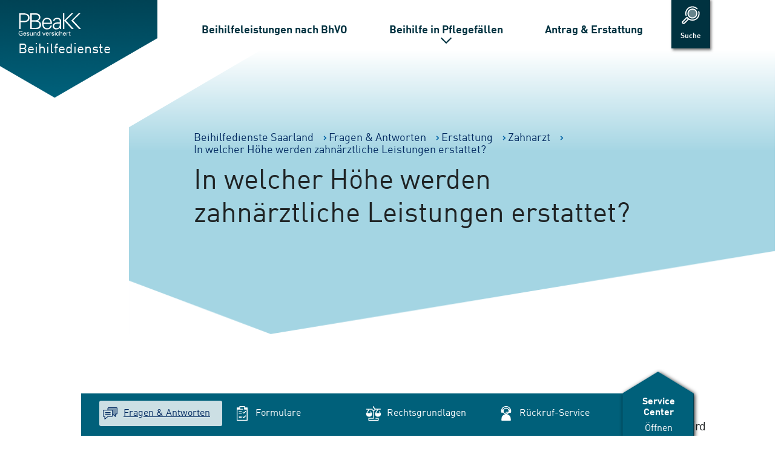

--- FILE ---
content_type: text/html; charset=utf-8
request_url: https://saarland.beihilfedienste.de/service-center/faq/faq/zahnbehandlungen/in-welcher-hoehe-werden-zahnaerztliche-leistungen-erstattet
body_size: 10166
content:
<!DOCTYPE html>
<html lang="de-DE">
<head><script>document.documentElement.className = document.documentElement.className.replace(/\bno-js\b/,'js');</script>
    <meta charset="utf-8">

<!-- 
	This website is powered by TYPO3 - inspiring people to share!
	TYPO3 is a free open source Content Management Framework initially created by Kasper Skaarhoj and licensed under GNU/GPL.
	TYPO3 is copyright 1998-2026 of Kasper Skaarhoj. Extensions are copyright of their respective owners.
	Information and contribution at https://typo3.org/
-->


<title>In welcher Höhe werden zahnärztliche Leistungen erstattet? | PBeaKK Beihilfedienste Saarland</title>
<meta name="generator" content="TYPO3 CMS">
<meta name="description" content="Die Postbeamtenkrankenkasse ist eine Sozialeinrichtung der früheren Deutschen Bundespost. Wir versichern über 460.000 Beamte und ihre Angehörigen.">
<meta name="robots" content="noindex,nofollow">
<meta name="revisit-after" content="12 days">


<link rel="stylesheet" href="/typo3temp/assets/css/f5c81c8b73a532d54e1471eb29c93227.css?1769092521" media="all">
<link rel="stylesheet" href="/_assets/bcdd81043a05845ed054d70822515ecc/Css/px-video.css?1769090265" media="all">
<link rel="stylesheet" href="/_assets/f0397d62d3f1209a5779752c8e8a04bd/Css/fonts.css?1769091367" media="all">
<link rel="stylesheet" href="/_assets/f0397d62d3f1209a5779752c8e8a04bd/Css/Screen.css?1769091367" media="all">



<script src="/_assets/f0397d62d3f1209a5779752c8e8a04bd/JavaScript/head.js?1769091367"></script>


<meta name="format-detection" content="telephone=no">
            <meta name="viewport" content="width=device-width, initial-scale=1.0">
            <link rel="apple-touch-icon" sizes="114x114" href="/apple-touch-icon-114x114.png">
            <link rel="apple-touch-icon" sizes="120x120" href="/apple-touch-icon-120x120.png">
            <link rel="apple-touch-icon" sizes="144x144" href="/apple-touch-icon-144x144.png">
            <link rel="apple-touch-icon" sizes="152x152" href="/apple-touch-icon-152x152.png">
            <link rel="apple-touch-icon" sizes="167x167" href="/apple-touch-icon-167x167.png">
            <link rel="apple-touch-icon" sizes="180x180" href="/apple-touch-icon-180x180.png">
            <link rel="apple-touch-icon" sizes="180x180" href="/apple-touch-icon-precomposed.png">
            <link rel="apple-touch-icon" sizes="57x57" href="/apple-touch-icon-57x57.png">
            <link rel="apple-touch-icon" sizes="60x60" href="/apple-touch-icon-60x60.png">
            <link rel="apple-touch-icon" sizes="72x72" href="/apple-touch-icon-72x72.png">
            <link rel="apple-touch-icon" sizes="76x76" href="/apple-touch-icon-76x76.png">
            <link rel="icon" type="image/png" sizes="38x38" href="/android-chrome-36x36.png">
            <link rel="icon" type="image/png" sizes="48x48" href="/android-chrome-48x48.png">
            <link rel="icon" type="image/png" sizes="72x72" href="/android-chrome-72x72.png">
            <link rel="icon" type="image/png" sizes="96x96" href="/android-chrome-96x96.png">
            <link rel="icon" type="image/png" sizes="144x144" href="/android-chrome-144x144.png">
            <link rel="icon" type="image/png" sizes="192x192" href="/android-chrome-192x192.png">
            <link rel="icon" type="image/png" sizes="256x256" href="/android-chrome-256x256.png">
            <link rel="icon" type="image/png" sizes="384x384" href="/android-chrome-384x384.png">
            <link rel="icon" type="image/png" sizes="512x512" href="/android-chrome-512x512.png">
            <link rel="icon" type="image/png" sizes="16x16" href="/favicon-16x16.png">
            <link rel="icon" type="image/png" sizes="32x32" href="/favicon-32x32.png">
            <meta name="msapplication-TileColor" content="#ffffff">
            <meta name="msapplication-TileImage" content="mstile-144x144.png">
            <meta name="msapplication-config" content="browserconfig.xml">
            <link rel="yandex-tableau-widget" href="/yandex-browser-manifest.json"><meta name="twitter:card" content="summary"/><meta property="og:title" content="In welcher Höhe werden zahnärztliche Leistungen erstattet?" /><meta property="og:site_name" content="PBeaKK Beihilfedienste" /><meta property="og:url" content="/service-center/faq/faq/zahnbehandlungen/in-welcher-hoehe-werden-zahnaerztliche-leistungen-erstattet" />                <meta property="og:image" content="https://www.beihilfedienste.de/og-image-300x300.png" />
                <meta name="twitter:image" content="https://www.beihilfedienste.de/og-image-300x300.png" />
<link rel="canonical" href="https://saarland.beihilfedienste.de/service-center/faq/faq/zahnbehandlungen/in-welcher-hoehe-werden-zahnaerztliche-leistungen-erstattet">
</head>
<body>




<header class="site-header" id="header">
    <div class="site-header__container">
        <a href="#site-main" class="skiplink visuallyhidden focusable">Zum Inhalt springen</a>
        <a href="#services-panel-skiplink" class="skiplink visuallyhidden focusable">Zur Service Navigation springen</a>

        
        

<div class="site-brand__container">
    <div class="site-brand">
        
        
                <a class="site-brand__logo" title="Zur Startseite" href="https://saarland.beihilfedienste.de/">
                    <span class="visuallyhidden">Verweis zur Startseite</span>
                    
            <svg viewBox="0 0 182 65" xmlns="http://www.w3.org/2000/svg" aria-labelledby="logoTitle logoDesc"
                role="img">
                <title id="logoTitle">PBeaKK. Gesund versichert.</title>
                <desc id="logoDesc">Postbeamtenkrankenkasse - Gesund versichert</desc>
                <path
                    d="M5.761 22.115h10.035c6.159 0 11.622-1.971 11.622-9.147 0-7.178-5.463-9.141-11.622-9.141H5.761v18.288zM1.636 45.861V.011h11.496c8.823-.188 18.734 2.034 18.734 12.957 0 10.921-9.911 13.147-18.734 12.951H5.761v19.942H1.636zm36.574-3.808h10.1c7.872.126 12.447-1.968 12.447-9.019 0-7.812-6.288-9.018-14.925-9.018H38.21v18.037zm9.971-21.844c5.335 0 10.668-2.099 10.668-8.324 0-6.663-5.46-7.996-10.859-8.058h-9.78v16.382h9.971zM34.084 45.86V.01l16.444.066c6.798 0 12.767 4.131 12.767 11.431 0 5.084-3.683 9.209-8.511 10.35v.125c6.223 1.02 10.413 5.08 10.413 11.623 0 6.035-3.683 12.255-13.653 12.255h-17.46zm58.739-18.543c-.447-6.157-3.747-10.791-10.353-10.791-6.224 0-9.528 5.204-10.032 10.791h20.385zm-20.51 3.492c.125 6.792 3.237 12.51 11.048 12.51 4.506 0 8.251-3.232 9.213-7.62h3.994c-1.968 7.62-6.73 11.109-14.416 11.109-9.525 0-13.971-8.187-13.971-16.891 0-8.634 4.761-16.884 14.226-16.884 10.671 0 14.542 7.81 14.542 17.776H72.313zm37.778 12.509c8.324 0 9.906-6.858 9.528-13.521-5.397.189-16.699-.826-16.699 7.178 0 4.315 3.303 6.343 7.171 6.343m9.528-19.938c-.381-5.206-3.048-6.855-7.557-6.855-4.003 0-7.302 1.205-7.809 5.523h-4.068c.953-6.543 5.847-9.016 11.939-9.016 7.053 0 11.43 3.238 11.302 10.54v15.113c-.063 2.476.191 5.016.317 7.176h-3.935l-.126-4.7h-.127l-.189.446c-1.398 2.665-5.654 5.2-9.974 5.2-5.901 0-10.603-3.615-10.603-9.832 0-4.325 2.601-7.629 6.415-9.212 4.251-1.845 9.779-1.206 14.415-1.459V23.38zm9.017 22.48V.01h4.061l.066 20.197L153.274.01h5.209l-21.147 20.706 23.048 25.144h-5.648l-21.973-23.938-.066 23.938h-4.061z"
                    fill="#fff"></path>
                <path
                    d="M152.968 21.022L174.294.01h5.205l-21.144 20.704 23.047 25.146h-5.65l-22.784-24.838zM9.401 54.516c-.336-1.581-1.707-2.003-3.123-2.003-3.252 0-4.427 2.847-4.35 5.324.144 3.399 1.171 5.251 4.969 5.325.905 0 1.803-.153 2.646-.42v-3.744H6.531v-1.58h4.85v6.551c-1.521.46-3.048.769-4.559.769-1.864 0-3.391-.238-4.84-1.522C.512 61.932 0 59.709 0 57.837c0-1.377.455-2.879 1.137-4.074 1.154-2.019 3.104-2.829 5.363-2.829 2.236 0 4.717 1.03 4.824 3.582H9.401zm10.697 4.463c.039-1.548-.654-2.739-2.347-2.739-1.449 0-2.312 1.229-2.312 2.739h4.659zm-4.659 1.212c-.129 1.613.531 3.285 2.312 3.285 1.357 0 2.037-.535 2.241-1.872h1.834c-.279 2.09-1.885 3.134-4.095 3.134-2.95 0-4.131-2.09-4.131-4.811 0-2.686 1.358-4.956 4.283-4.956 2.749.062 4.056 1.802 4.056 4.361v.859h-6.5zm11.795-5.22c1.741 0 3.705.741 3.58 2.835h-1.839c.078-1.182-.825-1.566-1.834-1.566-.936 0-1.689.444-1.689 1.465 0 1.032 1.578 1.109 2.244 1.31 1.563.51 3.354.694 3.354 2.77 0 2.259-2.202 2.954-4.091 2.954-1.929 0-3.544-.879-3.523-3.003h1.833c.037 1.135.808 1.74 1.872 1.74 1.03 0 2.073-.411 2.073-1.602 0-2.051-5.597-.513-5.597-4.113 0-1.923 1.949-2.79 3.617-2.79m12.02.28h1.743v9.212h-1.705v-1.356h-.038c-.699 1.158-1.878 1.632-3.153 1.632-1.93 0-3.031-1.467-3.031-3.321v-6.167h1.74v5.45c0 1.6.369 2.775 2.035 2.775.72 0 1.697-.369 2.064-1.325.324-.859.345-1.944.345-2.164v-4.736zm6.159 1.36h.039c.588-1.16 1.878-1.641 2.792-1.641.642 0 3.487.169 3.487 3.126v6.367h-1.744v-5.8c0-1.521-.642-2.352-2.112-2.352 0 0-.953-.053-1.689.682-.258.257-.734.66-.734 2.463v5.007h-1.743v-9.211h1.704v1.359zm12.863 6.915c2.11 0 2.607-1.96 2.607-3.688 0-1.671-.624-3.651-2.607-3.651-2.096 0-2.609 1.929-2.609 3.651 0 1.728.647 3.688 2.609 3.688m2.587-12.315h1.746v11.624c0 .547.056 1.101.092 1.627h-1.785l-.053-1.374v-.09h-.033c-.628 1.286-1.839 1.74-3.178 1.74-2.735 0-3.821-2.509-3.821-4.882 0-2.493 1.269-4.884 4.133-4.884 1.173 0 2.331.427 2.866 1.527h.033v-5.288zm11.715 13.252l-3.855-9.211h1.926l2.938 7.303 2.864-7.303h1.911l-4.037 9.211h-1.747zm12.876-5.484c.038-1.548-.66-2.739-2.347-2.739-1.449 0-2.315 1.229-2.315 2.739h4.662zm-4.662 1.212c-.129 1.613.528 3.285 2.315 3.285 1.356 0 2.037-.535 2.236-1.872h1.838c-.278 2.09-1.892 3.134-4.094 3.134-2.956 0-4.131-2.09-4.131-4.811 0-2.686 1.358-4.956 4.275-4.956 2.754.062 4.059 1.802 4.059 4.361v.859h-6.498zm10.452 4.272h-1.74v-9.211h1.74v1.78h.038c.261-1.264 1.437-1.915 2.703-1.915.219 0 .4.024.604.024v1.654c-.243-.096-.516-.096-.753-.096-2.205.074-2.592 1.247-2.592 3.197v4.567zm8.184-9.492c1.745 0 3.708.741 3.581 2.835h-1.836c.072-1.182-.824-1.566-1.838-1.566-.937 0-1.686.444-1.686 1.465 0 1.032 1.581 1.109 2.235 1.31 1.56.51 3.36.694 3.36 2.77 0 2.259-2.2 2.954-4.09 2.954-1.928 0-3.545-.879-3.528-3.003h1.837c.038 1.135.806 1.74 1.872 1.74 1.031 0 2.075-.411 2.075-1.602 0-2.051-5.601-.513-5.601-4.113 0-1.923 1.951-2.79 3.619-2.79m5.864.281h1.749v9.211h-1.749v-9.211zm-.159-4.041h2.069v1.89h-2.069v-1.89zm9.979 6.991c-.093-1.151-.645-1.962-1.892-1.962-1.672 0-2.314 1.455-2.314 3.616 0 2.168.642 3.62 2.314 3.62 1.155 0 1.869-.759 1.964-2.073h1.741c-.142 2.073-1.686 3.336-3.726 3.336-2.956 0-4.135-2.091-4.135-4.812 0-2.687 1.365-4.956 4.282-4.956 1.943 0 3.414 1.231 3.504 3.231h-1.738zm3.748 6.261V51.211h1.741v5.274h.035c.664-1.034 1.656-1.514 2.995-1.514 2.402 0 3.156 1.601 3.156 3.251v6.241h-1.74v-5.449c0-1.616-.423-2.66-2.056-2.703-.699-.015-1.76.52-2.097 1.29-.396.951-.293 1.612-.293 2.13v4.732h-1.741zm16.55-5.484c.033-1.548-.66-2.739-2.355-2.739-1.448 0-2.31 1.229-2.31 2.739h4.665zm-4.665 1.212c-.131 1.613.531 3.285 2.31 3.285 1.362 0 2.044-.535 2.244-1.872h1.834c-.274 2.09-1.893 3.134-4.096 3.134-2.949 0-4.127-2.09-4.127-4.811 0-2.686 1.355-4.956 4.277-4.956 2.752.062 4.057 1.802 4.057 4.361v.859h-6.499zm10.456 4.272h-1.744v-9.211h1.744v1.78h.035c.259-1.264 1.431-1.915 2.701-1.915.218 0 .402.024.603.024v1.654c-.241-.096-.517-.096-.753-.096-2.203.074-2.586 1.247-2.586 3.197v4.567zm5.796-9.212v-1.965l1.75-.55v2.515l2.123-.057v1.305l-2.123-.015v5.946c0 .657.509.969 1.131.969.278 0 .647-.03.92-.109v1.344c-.405.015-.794.105-1.193.105-.423 0-.751-.015-1.179-.09-.274-.057-.732-.201-1.023-.605-.316-.441-.406-.475-.406-1.711v-5.849l-1.578.015v-1.305l1.578.057z"
                    fill="#fff"></path>
            </svg>
        
                    <div class="site-brand__sublogo">Beihilfedienste</div>
                </a>
            
    </div>
</div>


<nav aria-label="Hauptnavigation">
    <button class="js-toggle nav-primary__mobile-toggle js-nav-primary__mobile-toggle"
        data-export="nav-primary__mobile-toggle" aria-expanded="false" data-controls="nav-primary">
        <span class="nav-primary__mobile-toggle__icon">

        </span>
        <span class="nav-primary__mobile-toggle__text">Menü</span>

    </button>
    <ul id="nav-primary" class="nav-primary float-right--large-up nav-mobile--primary nav-level-1 js-megamenu-on-desktop"><li><a href="/beihilfeleistungen/beihilfeleistungen-nach-bhvo" class="nav-primary__item nav-primary__item--level-1 nav-mobile__item">Beihilfeleistungen nach BhVO</a></li><li class="has-sub"><a href="/beihilfe-in-pflegefaellen" class="nav-primary__item nav-primary__item--level-1 nav-mobile__item js-megamenu-item-on-desktop" id="nav-primary__item-45">Beihilfe in Pflegefällen</a><div class="megamenu-panel-on-desktop js-megamenu-panel-on-desktop" role="group"><div class="container"><ul class="nav nav-level-2"><li class="single-link"><a href="/beihilfe-in-pflegefaellen/pflegeleistungen-aus-ihrer-beihilfe" class="nav-primary__item nav-primary__item--level-2">Pflegeleistungen aus Ihrer Beihilfe</a></li><li class="single-link"><a href="/beihilfe-in-pflegefaellen/pflegeberatung-compass" class="nav-primary__item nav-primary__item--level-2">Pflegeberatung compass</a></li></ul></div></div></li><li><a href="/beihilfeleistungen/antrag-erstattung" class="nav-primary__item nav-primary__item--level-1 nav-mobile__item">Antrag & Erstattung</a></li></ul>
    
        
            <a href="/suchergebnisse" class="js-search-modal-button search-modal-button"
                aria-label="Suche einblenden"><span class="search-modal-button__icon"><svg version="1.1"
                        xmlns="http://www.w3.org/2000/svg" viewBox="0 0 512 512" focusable="false"
                        aria-labelledby="searchTitle searchDesc" role="img" aria-hidden="true">
                        <title id="searchTitle">Icon für die Suche</title>
                        <desc id="searchDesc">Icon für die Suche</desc>
                        <path opacity="0.4"
                            d="M384.964 221.609c0 51.681-41.896 93.577-93.577 93.577s-93.577-41.895-93.577-93.577c0-51.681 41.895-93.577 93.577-93.577s93.577 41.895 93.577 93.577z">
                        </path>
                        <path
                            d="M217.006 147.227c-19.995 19.995-31.192 46.389-31.192 74.382s11.197 54.386 31.192 74.382c19.995 19.995 46.389 31.192 74.382 31.192s54.387-11.197 74.382-31.192c40.79-40.79 40.79-107.974 0-148.763-40.79-41.59-107.974-41.59-148.763 0zM348.973 279.195c-15.196 15.196-35.992 23.995-57.586 23.995s-42.389-8.798-57.586-23.995-23.994-35.992-23.994-57.586 8.797-42.389 23.994-57.586c15.996-15.996 36.791-23.994 57.586-23.994s41.59 7.999 57.586 23.994c31.992 31.992 31.992 83.18 0 115.171z">
                        </path>
                        <path
                            d="M157.020 273.596c0.8 0 2.399 0 3.199-0.8 6.399-1.6 9.597-8.798 7.999-15.196-13.597-45.589-1.6-94.377 31.992-127.169 49.588-49.588 131.168-49.588 180.756 0 4.799 4.799 11.997 4.799 16.796 0s4.799-11.997 0-16.796c-28.793-28.793-67.183-44.789-107.174-44.789s-78.381 15.996-107.174 44.789c-39.99 39.99-54.386 97.577-38.391 151.163 2.399 5.599 7.198 8.798 11.997 8.798z">
                        </path>
                        <path
                            d="M436.952 178.419c-1.6-6.399-8.798-9.597-15.196-7.999s-9.598 8.798-7.998 15.196c13.597 44.789 0.8 93.577-31.992 127.169-43.989 43.989-112.772 49.588-162.361 15.196-0.8-0.8-1.6-1.6-3.199-2.399-5.599-3.999-10.398-7.998-15.196-12.797-5.599-5.599-9.597-11.197-14.397-16.796-2.399-3.199-5.599-4.799-8.797-4.799s-7.198 0.8-9.597 3.199l-88.778 87.978c-14.397 14.397-14.397 36.791 0 50.387 7.198 7.199 15.996 10.397 25.593 10.397s18.395-3.199 25.594-10.397l81.58-81.58c23.195 14.397 50.387 22.394 79.181 22.394 40.79 0 78.381-15.996 107.174-44.789 39.99-39.19 54.387-96.776 38.39-150.363zM113.83 415.962c-4.799 4.799-11.997 4.799-16.796 0s-4.799-11.997 0-16.796l79.181-79.181c2.399 3.199 5.599 5.599 7.999 8.798 3.199 3.199 5.599 5.599 8.797 7.998l-79.181 79.181z">
                        </path>
                    </svg></span><span class="search-modal-button__text">Suche</span></a>
        
    
</nav>
<div class="modal__backdrop js-nav-primary__backdrop nav-primary__backdrop"></div>


    </div>
</header>



    
        <div
                aria-hidden="true"
                aria-labelledby="search-modal__label"
                aria-modal="true"
                data-backdrop="search-modal__backdrop"
                class="js-search-modal search-modal modal"
                role="dialog"
        >
            <div class="search-modal__content">
                <span id="search-modal__label" class="search-modal__label">Suche</span>
                <form action="/suchergebnisse" novalidate>
                    <div class="form-group form-group--search">
                        <label class="visuallyhidden" for="search-modal__autocomplete">Suchbegriff eingeben</label>
                        <input type="search" placeholder="Suchbegriff eingeben" id="search-modal__autocomplete" name="tx_solr[q]" class="tx-solr-q js-solr-q j-q form-control">
                        <input type="submit" value="Suchen" class="btn">
                    </div>
                </form>
                <button data-action="close" aria-label="Suchfeld verlassen" class="btn btn--primary search-modal__close"><span class="search-modal__close__text">Schlie&szlig;en</span></button>
            </div>
        </div>
    



    <div class="header-hero header-hero--question">
        <div class="header-hero__content">
            <div class="breadcrumb"><p class="visuallyhidden">Sie sind hier: </p><ol itemscope itemtype="http://schema.org/BreadcrumbList"><li itemprop="itemListElement" itemscope itemtype="http://schema.org/ListItem" class="breadcrumb-item"><a href="/" itemtype="http://schema.org/Thing" itemprop="item" itemid="/" title="Gehe zu Beihilfedienste Saarland"><span class="text" itemprop="name">Beihilfedienste Saarland</span></a><meta itemprop="position" content="1" /></li><li itemprop="itemListElement" itemscope itemtype="http://schema.org/ListItem" class="breadcrumb-item"><a href="/service-center/faq" itemtype="http://schema.org/Thing" itemprop="item" itemid="/service-center/faq" title="Gehe zu Fragen &amp; Antworten"><span class="text" itemprop="name">Fragen & Antworten</span></a><meta itemprop="position" content="2" /></li><li itemprop="itemListElement" itemscope itemtype="http://schema.org/ListItem" class="breadcrumb-item"><a href="/service-center/faq/faq/erstattung" itemtype="http://schema.org/Thing" itemprop="item" itemid="/service-center/faq/faq/erstattung" title="Gehe zu Erstattung"><span class="text" itemprop="name">Erstattung</span></a><meta itemprop="position" content="3" /></li><li itemprop="itemListElement" itemscope itemtype="http://schema.org/ListItem" class="breadcrumb-item"><a href="/service-center/faq/faq/zahnbehandlungen" itemtype="http://schema.org/Thing" itemprop="item" itemid="/service-center/faq/faq/zahnbehandlungen" title="Gehe zu Zahnarzt"><span class="text" itemprop="name">Zahnarzt</span></a><meta itemprop="position" content="4" /></li><li itemprop="itemListElement" itemscope itemtype="http://schema.org/ListItem" class="breadcrumb-item last"><a href="/service-center/faq/faq/zahnbehandlungen/in-welcher-hoehe-werden-zahnaerztliche-leistungen-erstattet" itemtype="http://schema.org/Thing" itemprop="item" itemid="/service-center/faq/faq/zahnbehandlungen/in-welcher-hoehe-werden-zahnaerztliche-leistungen-erstattet" title="Gehe zu In welcher Höhe werden zahnärztliche Leistungen erstattet?"><span class="text" itemprop="name">In welcher Höhe werden zahnärztliche Leistungen erstattet?</span></a><meta itemprop="position" content="5" /></li></ol></div>
            <!--TYPO3SEARCH_begin-->
            <h1 class="copy-h1">In welcher Höhe werden zahnärztliche Leistungen erstattet?</h1>
            
            <!--TYPO3SEARCH_end-->
        </div>
    </div>

    <div id="site-main" class="site-main-content">
        
        
            <!--TYPO3SEARCH_begin-->
            
<div id="c136" class="frame frame-default frame-type-text    "><div class="frame__content"><p class="copy-text">Die Grundlage für die Erstattung zahnärztliche Leistungen ist die Gebührenordnung für Zahnärzte (GOZ). Jeder Zahnarzt ist verpflichtet, seine Rechnung nach den Bestimmungen der GOZ zu erstellen. Hierbei wird unterschieden zwischen zahnärztlichem Honorar und medizinisch-technischen Leistungen, Auslagen und Material- und Laborkosten.</p><p class="copy-text">Das zahnärztliche Honorar erstatten wir bis zum 2,3-fachen Satz, in begründeten Ausnahmen auch bis zum 3,5-fachen Steigerungsfaktor, der GOZ. Wenn es nach der GOZ vorgesehen ist, können bestimmte medizinisch-technische Leistungen, wie beispielsweise Röntgen, nach der Gebührenordnung für Ärzte (GOÄ) bis zum 1,8-fachen bzw. 2,3-fachen Satz, in begründeten Ausnahmen auch bis zum 2,5-fachen beziehungsweise 3,5-fachen Steigerungsfaktor, erstattet werden.</p><p class="copy-text">Außerdem können Ihnen Material- und Laborkosten entstehen. Bei Füllungen, Zahnersatz und Implantaten sind Auslagen sowie Material- und Laborkosten grundsätzlich zu 50 Prozent erstattungsfähig. Daher müssen Sie 50 Prozent dieser Kosten als Selbstbehalt tragen. Im Zusammenhang mit allen anderen Leistungen, beispielsweise Parodontalbehandlungen, sind diese Aufwendungen zu 100 % erstattungsfähig.</p><p class="copy-text">Wenn Sie ihre Rechnung einreichen fügen Sie bitte&nbsp;einen Nachweis für Auslagen und Material- und Laborkosten bei.</p>
&nbsp;
		


						
							



						
						
							
</div></div>


            <!--TYPO3SEARCH_end-->
        

        
            <div class="frame frame-default frame--big-margin">
                <div class="frame__content">
                    <h2 class="copy-h2">Verwandte Fragen</h2>
                    <ul class="faq-list faq-list--related"><li class="faq-list__item"><a href="/service-center/faq/faq/zahnbehandlungen/a-welche-zahnaerztliche-leistungen-werden-fuer-beamtinnen-und-beamte-auf-widerruf-im-vorbereitungsdienst-nicht-erstattet" class="faq-list__item__link" title="Welche zahnärztliche Leistungen werden für Beamte auf Widerruf im Vorbereitungsdienst nicht erstattet?">Welche zahnärztliche Leistungen werden für Beamte auf Widerruf im Vorbereitungsdienst nicht erstattet?</a></li><li class="faq-list__item"><a href="/service-center/faq/faq/zahnbehandlungen/sind-verlangensleistungen-nach-2-absatz-3-der-gebuehrenordnung-fuer-zahnaerzte-goz-erstattungsfaehig" class="faq-list__item__link" title="Sind Verlangensleistungen nach §2 Absatz 3 der Gebührenordnung für Zahnärzte (GOZ) erstattungsfähig?">Sind Verlangensleistungen nach §2 Absatz 3 der Gebührenordnung für Zahnärzte (GOZ) erstattungsfähig?</a></li><li class="faq-list__item"><a href="/service-center/faq/faq/zahnbehandlungen/was-gibt-es-alles-fuer-zahnersatz" class="faq-list__item__link" title="Was gibt es alles für Zahnersatz?">Was gibt es alles für Zahnersatz?</a></li><li class="faq-list__item"><a href="/service-center/faq/faq/zahnbehandlungen/wie-rechnet-der-kieferorthopaede-ab" class="faq-list__item__link" title="Wie rechnet der Kieferorthopäde ab?">Wie rechnet der Kieferorthopäde ab?</a></li><li class="faq-list__item"><a href="/service-center/faq/faq/zahnbehandlungen/wird-eine-professionelle-zahnreinigung-anerkannt" class="faq-list__item__link" title="Wird eine professionelle Zahnreinigung anerkannt?">Wird eine professionelle Zahnreinigung anerkannt?</a></li><li class="faq-list__item"><a href="/service-center/faq/faq/zahnbehandlungen/ist-bei-kieferorthopaedischen-behandlungen-ein-arztwechsel-moeglich" class="faq-list__item__link" title="Ist bei kieferorthopädischen Behandlungen ein Arztwechsel möglich?">Ist bei kieferorthopädischen Behandlungen ein Arztwechsel möglich?</a></li></ul>
                </div>
            </div>
        

        <div class="frame frame-default frame--big-margin">
            <div class="frame__content">
                <a class="btn-back js-btn-back" href="" tabindex="-1">Zurück zur vorigen Seite</a>
            </div>
        </div>
    </div>
    




<footer id="site-footer" class="site-footer">
    <div class="section">
        <div class="frame frame-default">
            <div class="frame__content">
                <div class="column-wrapper">
                    <div class="ft-column"></div>
                    <div class="ft-column">
                        <nav aria-label="Metanavigation">
                            <div class="footer-navigation"><ul><li><a href="/informationen-zum-datenschutz">Informationen zum Datenschutz</a></li><li><a href="/abrechnungsmanipulation">Abrechnungsmanipulation</a></li><li><a href="https://www.pbeakk.de/erklaerung-zur-barrierefreiheit" target="_blank" rel="noreferrer">Erklärung zur Barrierefreiheit</a></li><li><a href="/impressum">Impressum</a></li><li><a href="/korruptionspraevention-und-hinweisgebung">Hinweisgebung und Korruptionsprävention</a></li></ul></div>
                        </nav>
                    </div>
                    <div class="ft-column">
                        <span class="footer-cachet-link footer-icon-link"><a href="/leichte-sprache" class="footer-focus-link"><span class=" icon icon-easy-language"></span><span>Leichte Sprache</span></a></span><br>

                        <a href="https://www.pbeakk.de/" target="_blank" class="footer-pbeakk-link footer-focus-link"
                            rel="noopener" title="Verweis zur PBeaKK-Internetpräsenz">
                            <span class="visuallyhidden">Verweis zur PBeaKK-Internetpräsenz</span>
                            <svg viewBox="0 0 182 65" xmlns="http://www.w3.org/2000/svg" role="img" aria-hidden="true"
                                style="margin-bottom:.9375rem;">
                                <title>Verweis zur PBeaKK-Internetpräsenz</title>
                                <desc>PBeaKK Logo</desc>
                                <path
                                    d="M5.761 22.115h10.035c6.159 0 11.622-1.971 11.622-9.147 0-7.178-5.463-9.141-11.622-9.141H5.761v18.288zM1.636 45.861V.011h11.496c8.823-.188 18.734 2.034 18.734 12.957 0 10.921-9.911 13.147-18.734 12.951H5.761v19.942H1.636zm36.574-3.808h10.1c7.872.126 12.447-1.968 12.447-9.019 0-7.812-6.288-9.018-14.925-9.018H38.21v18.037zm9.971-21.844c5.335 0 10.668-2.099 10.668-8.324 0-6.663-5.46-7.996-10.859-8.058h-9.78v16.382h9.971zM34.084 45.86V.01l16.444.066c6.798 0 12.767 4.131 12.767 11.431 0 5.084-3.683 9.209-8.511 10.35v.125c6.223 1.02 10.413 5.08 10.413 11.623 0 6.035-3.683 12.255-13.653 12.255h-17.46zm58.739-18.543c-.447-6.157-3.747-10.791-10.353-10.791-6.224 0-9.528 5.204-10.032 10.791h20.385zm-20.51 3.492c.125 6.792 3.237 12.51 11.048 12.51 4.506 0 8.251-3.232 9.213-7.62h3.994c-1.968 7.62-6.73 11.109-14.416 11.109-9.525 0-13.971-8.187-13.971-16.891 0-8.634 4.761-16.884 14.226-16.884 10.671 0 14.542 7.81 14.542 17.776H72.313zm37.778 12.509c8.324 0 9.906-6.858 9.528-13.521-5.397.189-16.699-.826-16.699 7.178 0 4.315 3.303 6.343 7.171 6.343m9.528-19.938c-.381-5.206-3.048-6.855-7.557-6.855-4.003 0-7.302 1.205-7.809 5.523h-4.068c.953-6.543 5.847-9.016 11.939-9.016 7.053 0 11.43 3.238 11.302 10.54v15.113c-.063 2.476.191 5.016.317 7.176h-3.935l-.126-4.7h-.127l-.189.446c-1.398 2.665-5.654 5.2-9.974 5.2-5.901 0-10.603-3.615-10.603-9.832 0-4.325 2.601-7.629 6.415-9.212 4.251-1.845 9.779-1.206 14.415-1.459V23.38zm9.017 22.48V.01h4.061l.066 20.197L153.274.01h5.209l-21.147 20.706 23.048 25.144h-5.648l-21.973-23.938-.066 23.938h-4.061z"
                                    fill="#fff"></path>
                                <path
                                    d="M152.968 21.022L174.294.01h5.205l-21.144 20.704 23.047 25.146h-5.65l-22.784-24.838zM9.401 54.516c-.336-1.581-1.707-2.003-3.123-2.003-3.252 0-4.427 2.847-4.35 5.324.144 3.399 1.171 5.251 4.969 5.325.905 0 1.803-.153 2.646-.42v-3.744H6.531v-1.58h4.85v6.551c-1.521.46-3.048.769-4.559.769-1.864 0-3.391-.238-4.84-1.522C.512 61.932 0 59.709 0 57.837c0-1.377.455-2.879 1.137-4.074 1.154-2.019 3.104-2.829 5.363-2.829 2.236 0 4.717 1.03 4.824 3.582H9.401zm10.697 4.463c.039-1.548-.654-2.739-2.347-2.739-1.449 0-2.312 1.229-2.312 2.739h4.659zm-4.659 1.212c-.129 1.613.531 3.285 2.312 3.285 1.357 0 2.037-.535 2.241-1.872h1.834c-.279 2.09-1.885 3.134-4.095 3.134-2.95 0-4.131-2.09-4.131-4.811 0-2.686 1.358-4.956 4.283-4.956 2.749.062 4.056 1.802 4.056 4.361v.859h-6.5zm11.795-5.22c1.741 0 3.705.741 3.58 2.835h-1.839c.078-1.182-.825-1.566-1.834-1.566-.936 0-1.689.444-1.689 1.465 0 1.032 1.578 1.109 2.244 1.31 1.563.51 3.354.694 3.354 2.77 0 2.259-2.202 2.954-4.091 2.954-1.929 0-3.544-.879-3.523-3.003h1.833c.037 1.135.808 1.74 1.872 1.74 1.03 0 2.073-.411 2.073-1.602 0-2.051-5.597-.513-5.597-4.113 0-1.923 1.949-2.79 3.617-2.79m12.02.28h1.743v9.212h-1.705v-1.356h-.038c-.699 1.158-1.878 1.632-3.153 1.632-1.93 0-3.031-1.467-3.031-3.321v-6.167h1.74v5.45c0 1.6.369 2.775 2.035 2.775.72 0 1.697-.369 2.064-1.325.324-.859.345-1.944.345-2.164v-4.736zm6.159 1.36h.039c.588-1.16 1.878-1.641 2.792-1.641.642 0 3.487.169 3.487 3.126v6.367h-1.744v-5.8c0-1.521-.642-2.352-2.112-2.352 0 0-.953-.053-1.689.682-.258.257-.734.66-.734 2.463v5.007h-1.743v-9.211h1.704v1.359zm12.863 6.915c2.11 0 2.607-1.96 2.607-3.688 0-1.671-.624-3.651-2.607-3.651-2.096 0-2.609 1.929-2.609 3.651 0 1.728.647 3.688 2.609 3.688m2.587-12.315h1.746v11.624c0 .547.056 1.101.092 1.627h-1.785l-.053-1.374v-.09h-.033c-.628 1.286-1.839 1.74-3.178 1.74-2.735 0-3.821-2.509-3.821-4.882 0-2.493 1.269-4.884 4.133-4.884 1.173 0 2.331.427 2.866 1.527h.033v-5.288zm11.715 13.252l-3.855-9.211h1.926l2.938 7.303 2.864-7.303h1.911l-4.037 9.211h-1.747zm12.876-5.484c.038-1.548-.66-2.739-2.347-2.739-1.449 0-2.315 1.229-2.315 2.739h4.662zm-4.662 1.212c-.129 1.613.528 3.285 2.315 3.285 1.356 0 2.037-.535 2.236-1.872h1.838c-.278 2.09-1.892 3.134-4.094 3.134-2.956 0-4.131-2.09-4.131-4.811 0-2.686 1.358-4.956 4.275-4.956 2.754.062 4.059 1.802 4.059 4.361v.859h-6.498zm10.452 4.272h-1.74v-9.211h1.74v1.78h.038c.261-1.264 1.437-1.915 2.703-1.915.219 0 .4.024.604.024v1.654c-.243-.096-.516-.096-.753-.096-2.205.074-2.592 1.247-2.592 3.197v4.567zm8.184-9.492c1.745 0 3.708.741 3.581 2.835h-1.836c.072-1.182-.824-1.566-1.838-1.566-.937 0-1.686.444-1.686 1.465 0 1.032 1.581 1.109 2.235 1.31 1.56.51 3.36.694 3.36 2.77 0 2.259-2.2 2.954-4.09 2.954-1.928 0-3.545-.879-3.528-3.003h1.837c.038 1.135.806 1.74 1.872 1.74 1.031 0 2.075-.411 2.075-1.602 0-2.051-5.601-.513-5.601-4.113 0-1.923 1.951-2.79 3.619-2.79m5.864.281h1.749v9.211h-1.749v-9.211zm-.159-4.041h2.069v1.89h-2.069v-1.89zm9.979 6.991c-.093-1.151-.645-1.962-1.892-1.962-1.672 0-2.314 1.455-2.314 3.616 0 2.168.642 3.62 2.314 3.62 1.155 0 1.869-.759 1.964-2.073h1.741c-.142 2.073-1.686 3.336-3.726 3.336-2.956 0-4.135-2.091-4.135-4.812 0-2.687 1.365-4.956 4.282-4.956 1.943 0 3.414 1.231 3.504 3.231h-1.738zm3.748 6.261V51.211h1.741v5.274h.035c.664-1.034 1.656-1.514 2.995-1.514 2.402 0 3.156 1.601 3.156 3.251v6.241h-1.74v-5.449c0-1.616-.423-2.66-2.056-2.703-.699-.015-1.76.52-2.097 1.29-.396.951-.293 1.612-.293 2.13v4.732h-1.741zm16.55-5.484c.033-1.548-.66-2.739-2.355-2.739-1.448 0-2.31 1.229-2.31 2.739h4.665zm-4.665 1.212c-.131 1.613.531 3.285 2.31 3.285 1.362 0 2.044-.535 2.244-1.872h1.834c-.274 2.09-1.893 3.134-4.096 3.134-2.949 0-4.127-2.09-4.127-4.811 0-2.686 1.355-4.956 4.277-4.956 2.752.062 4.057 1.802 4.057 4.361v.859h-6.499zm10.456 4.272h-1.744v-9.211h1.744v1.78h.035c.259-1.264 1.431-1.915 2.701-1.915.218 0 .402.024.603.024v1.654c-.241-.096-.517-.096-.753-.096-2.203.074-2.586 1.247-2.586 3.197v4.567zm5.796-9.212v-1.965l1.75-.55v2.515l2.123-.057v1.305l-2.123-.015v5.946c0 .657.509.969 1.131.969.278 0 .647-.03.92-.109v1.344c-.405.015-.794.105-1.193.105-.423 0-.751-.015-1.179-.09-.274-.057-.732-.201-1.023-.605-.316-.441-.406-.475-.406-1.711v-5.849l-1.578.015v-1.305l1.578.057z"
                                    fill="#fff"></path>
                            </svg>
                        </a>
                        <div class="row">
                            <div class="column" style="margin-right:15px;">
                                <a class="footer-focus-link" href="https://www.berufundfamilie.de/informationen-fuer/arbeitnehmende" title="Logo Audit Beruf und Familie">
                                    <img class="site-footer__logo-item"
                                        src="/_assets/f0397d62d3f1209a5779752c8e8a04bd/Images/Footer/logo_audit.png"
                                        width="80" height="80" alt="Logo Audit Beruf und Familie"
                                        title="Logo Audit Beruf und Familie" aria-hidden="true" />
                                </a>
                            </div>
                            <div class="column">
                                <a class="footer-focus-link" href="https://www.erfolgsfaktor-familie.de/" title="BMFSFJ Siegel">
                                    <img class="site-footer__logo-item"
                                        src="/_assets/f0397d62d3f1209a5779752c8e8a04bd/Images/Footer/BMFSFJ_siegel.svg"
                                        width="80" height="80" alt="BMFSFJ Siegel" title="BMFSFJ Siegel"
                                        aria-hidden="true" />
                                </a>
                            </div>
                        </div>
                        <a class="site-footer__logo-item lacs footer-focus-link"
                            href="https://www.allianz-fuer-cybersicherheit.de"
                            title="Verweis zur Webpräsenz der Allianz für Cyber-Sicherheit">
                            <span class="visuallyhidden">Verweis zur Webpräsenz der Allianz für Cyber-Sicherheit</span>
                        </a>
                    </div>
                </div>
            </div>
        </div>

        <div class="footer-background__placeholder"></div>
        <img alt="" class="footer-background"
            src="/_assets/f0397d62d3f1209a5779752c8e8a04bd/Images/footer-image.svg" width="1800" />
    </div>
</footer>




<aside class="services-panel__wrapper">
    <nav class="services-panel" aria-label="Service" id="services-panel">
        <div class="content">
            <h2 class="services-panel__title">Service &amp; Kontakt</h2>
            <button data-action="toggleServiceNavigation" id="services-panel-skiplink" class="services-panel__toggle" data-label-open="Öffnen" data-label-close="Schließen">

            <span class="__content __content--mobile">
                <svg version="1.1" xmlns="http://www.w3.org/2000/svg" viewBox="0 0 512 512" class="chevron-down-svg" role="img" aria-hidden="true">
                    <path d="M472.979 367.287l-29.405 29.405c-5.648 5.649-13.452 9.143-22.071 9.143s-16.423-3.495-22.070-9.143l-143.451-143.417-143.381 143.417c-5.65 5.659-13.46 9.163-22.087 9.163s-16.439-3.5-22.087-9.163l-29.406-29.406c-5.649-5.648-9.143-13.452-9.143-22.071s3.495-16.423 9.143-22.070l216.962-216.997 216.996 216.997c5.649 5.648 9.143 13.452 9.143 22.071s-3.495 16.423-9.143 22.070v0z"></path>
                </svg>
                <span class="__text">Service Center</span>
                <span class="services-panel__item__label services-panel__item__label--mobile">Öffnen</span>
            </span>

                <span class="__content __content--desktop">
                <svg xmlns="http://www.w3.org/2000/svg" xmlns:xlink="http://www.w3.org/1999/xlink" viewBox="-10 -5 140 160" class="hexagone-svg" style="background:transparent" focusable="false" role="img" aria-hidden="true">
                  <title>Button</title>
                  <desc>svg button</desc>
                  <defs>
                    <filter id="hexagone-dropshadow" height="170%">
                      <feGaussianBlur in="SourceAlpha" stdDeviation="4"/>
                      <feOffset dx="2" dy="2" result="offsetblur"/>
                      <feMerge>
                        <feMergeNode/>
                        <feMergeNode in="SourceGraphic"/>
                      </feMerge>
                    </filter>
                  </defs>
                  <polygon points="59.4 0, 118.8 36.3, 118.8 109, 59.4 145.5, 0 109, 0 36.3" fill="#00607A" filter="url(#hexagone-dropshadow)"/>
                </svg>
                <span class="__text">Service Center</span>
                <span class="services-panel__item__label services-panel__item__label--desktop">Öffnen</span>
            </span>
            </button>

            <a id="services-panel-skiplink" tabindex="-1"></a>
            <div class="services-panel__content">
                <section aria-labelledby="services-panel__label--service">
                    <h3 id="services-panel__label--service" class="services-panel__label services-panel__label--secondary services-panel__label--service">Service</h3>
                    <ul><li class="services-panel__item services-panel__item--active"><a href="/service-center/faq" aria-current="page"><span class="services-panel__item__icon services-panel__item__icon--background icon icon-faq"></span>Fragen & Antworten</a></li><li class="services-panel__item"><a href="/service-center/formulare"><span class="services-panel__item__icon services-panel__item__icon--background icon icon-docucenter"></span>Formulare</a></li><li class="services-panel__item"><a href="/service-center/rechtsgrundlagen"><span class="services-panel__item__icon services-panel__item__icon--background icon icon-legal-basis"></span>Rechtsgrundlagen</a></li><li class="services-panel__item"><a href="/service-center/rueckruf-service" target="_blank"><span class="services-panel__item__icon services-panel__item__icon--background icon icon-service-callback"></span>Rückruf-Service</a></li><li class="services-panel__item"><a href="/videos"><span class="services-panel__item__icon services-panel__item__icon--background icon icon-video"></span>Videos</a></li></ul>
                </section>

                <section aria-labelledby="services-panel__label--contact">
                    <h3 id="services-panel__label--contact" class="services-panel__label services-panel__label--secondary">Kontakt</h3>
                    <ul><li class="services-panel__item"><a href="/pbeakkdirekt"><span class="services-panel__item__icon services-panel__item__icon--background icon icon-direct"></span>PBeaKKDirekt</a></li><li class="services-panel__item"><a href="/service-center/kontakt"><span class="services-panel__item__icon services-panel__item__icon--background icon icon-contact"></span>Kontakt und Kundenberatung</a></li></ul>
                </section>

                <section aria-labelledby="services-panel__label--search">
                    <h3 id="services-panel__label--search" class="services-panel__label services-panel__label--secondary">Suche</h3>
                    <ul><li class="services-panel__item"><a href="/service-center/krankenhaus-suche"><span class="services-panel__item__icon services-panel__item__icon--background icon icon-search-hospital"></span>Krankenhaus-Suche</a></li><li class="services-panel__item"><a href="/arzneimittel-festbetrag-suche"><span class="services-panel__item__icon services-panel__item__icon--background icon icon-search-chemistry-fixprice"></span>Arzneimittel-Festbetrag-Suche</a></li></ul>
                </section>

            </div>
        </div>
    </nav>
    <div class="modal__backdrop"></div>
</aside>
        <!-- Matomo -->
        <script>
          var _paq = window._paq = window._paq || [];
          /* tracker methods like "setCustomDimension" should be called before "trackPageView" */
          _paq.push(["disableCookies"]);
          _paq.push(['trackPageView']);
          _paq.push(['enableLinkTracking']);
          (function() {
            var u="https://piwik.pbeakk.de/";
            _paq.push(['setTrackerUrl', u+'matomo.php']);
            _paq.push(['setSiteId', '11']);
            var d=document, g=d.createElement('script'), s=d.getElementsByTagName('script')[0];
            g.async=true; g.src=u+'matomo.js'; s.parentNode.insertBefore(g,s);
          })();
        </script>
        <!-- End Matomo Code -->

<script src="/_assets/f0397d62d3f1209a5779752c8e8a04bd/JavaScript/app.js?1769091367"></script>
<script src="/_assets/f0397d62d3f1209a5779752c8e8a04bd/JavaScript/forms.js?1769091367"></script>
<script nonce="UeGNgombyp8BqwZsJmRYZJwWZzj1xm-XBHwSHGrtt7cOhOSGfYSGKg">
        window.onload = function () {
        _paq.push(['trackEvent', 'Faq', '84', 'In welcher Höhe werden zahnärztliche Leistungen erstattet?']);
        }
    </script>

</body>
</html>

--- FILE ---
content_type: text/css; charset=utf-8
request_url: https://saarland.beihilfedienste.de/_assets/bcdd81043a05845ed054d70822515ecc/Css/px-video.css?1769090265
body_size: 1396
content:
/* utilities */
.pull-left {
	float: left;
}

.sr-only {
	position: absolute !important;
	clip: rect(1px, 1px, 1px, 1px);
	padding: 0 !important;
	border: 0 !important;
	height: 1px !important;
	width: 1px !important;
	overflow: hidden;
}

.hide {
	display: none;
}

.show-inline {
	display: inline-block;
}

/* containers */
.px-video-img-captions-container * {
	box-sizing: border-box;
}

.px-video-img-captions-container {
	position: relative;
}

/* progress indicator */
.px-video-progress {
	width: 100%;
	height: 10px;
}

.px-video-progress[value] {
	/* Reset the default appearance */
	-webkit-appearance: none;
	border: none;
}

.px-video-progress[value]::-webkit-progress-bar {
	background-color: #e6e6e6;
}

.px-video-progress[value]::-webkit-progress-value {
	background-color: #009cdf;
}

/* time */
.px-video-time {
	font-family: "Helvetica Neue", Helvetica, Arial, sans-serif;
	float: right;
	margin-top: 2px;
	font-size: 14px;
}

/* caption area */
.px-video-captions {
	position: absolute;
	top: 0;
	left: 0;
	width: 100%;
	padding: 0.5em;
	min-height: 2.5em;
	background-color: #000;
	color: #fff;
	font-size: 1.1em;
	text-align: center;
	opacity: 0.75;
}

/* buttons */
.px-video-controls button {
	border: 1px #fff solid;
	background: transparent;
	padding: 0;
	margin: 0 5px;
	width: 25px;
	height: 20px;
	overflow: hidden;
	background: no-repeat url("../Images/px-video-sprite.png");
}

.px-video-controls button:focus {
	border: 1px #999 dotted;
	outline: none;
}

.px-video-controls button {
	cursor: pointer;
}

/* restart button */
.px-video-controls button.px-video-restart {
	background-position: -6px -333px;
	margin-left: 0;
}

.px-video-controls button.px-video-restart:hover,
.px-video-controls button.px-video-restart:focus {
	background-position: -6px -297px;
}

/* rewind button */
.px-video-controls button.px-video-rewind {
	background-position: -6px -189px;
}

.px-video-controls button.px-video-rewind:hover,
.px-video-controls button.px-video-rewind:focus {
	background-position: -6px -153px;
}

/* play button */
.px-video-controls button.px-video-play {
	background-position: -6px -45px;
}

.px-video-controls button.px-video-play:hover,
.px-video-controls button.px-video-play:focus {
	background-position: -6px -9px;
}

/* pause button */
.px-video-controls button.px-video-pause {
	background-position: -6px -117px;
}

.px-video-controls button.px-video-pause:hover,
.px-video-controls button.px-video-pause:focus {
	background-position: -6px -81px;
}

/* forward button */
.px-video-controls button.px-video-forward {
	background-position: -6px -261px;
}

.px-video-controls button.px-video-forward:hover,
.px-video-controls button.px-video-forward:focus {
	background-position: -6px -225px;
}

.px-video-fullscreen-btn-container label {
	display: inline-block;
	width: 25px;
	height: 20px;
	margin-left: 10px;
	background: no-repeat url("../Images/px-video-sprite.png");
	background-position: -6px -907px;
}

.px-video-fullscreen-btn-container input[type="checkbox"]:focus + label {
	outline: 1px #999 dotted;
	background-position: -6px -943px;
}

.px-video-fullscreen-btn-container input[type="checkbox"]:hover + label {
	background-position: -6px -943px;
	cursor: pointer;
}

.px-video-fullscreen-btn-container input[type="checkbox"]:focus + label {
	outline: 1px #999 dotted;
	background-position: -6px -943px;
}

.px-video-fullscreen-btn-container input[type="checkbox"]:checked + label {
	background-position: -6px -979px;
}

.px-video-fullscreen-btn-container
input[type="checkbox"]:checked:hover
+ label {
	background-position: -6px -1015px;
}

/* captions button */
.px-video-captions-btn-container label {
	display: inline-block;
	width: 25px;
	height: 20px;
	margin-left: 10px;
	background: no-repeat url("../Images/px-video-sprite.png");
	background-position: -6px -835px;
}

.px-video-captions-btn-container input[type="checkbox"]:focus + label {
	outline: 1px #999 dotted;
	background-position: -6px -799px;
}

.px-video-captions-btn-container input[type="checkbox"]:hover + label {
	background-position: -6px -799px;
	cursor: pointer;
}

.px-video-captions-btn-container input[type="checkbox"]:focus + label {
	outline: 1px #999 dotted;
	background-position: -6px -799px;
}

.px-video-captions-btn-container input[type="checkbox"]:checked + label {
	background-position: -6px -871px;
}

/* mute button */
.px-video-mute-btn-container label {
	display: inline-block;
	width: 25px;
	height: 20px;
	margin-left: 240px;
	margin-top: 2px;
	background: no-repeat url("../Images/px-video-sprite.png");
	background-position: -6px -476px;
}

.px-video-mute-btn-container input[type="checkbox"]:focus + label {
	outline: 1px #999 dotted;
	background-position: -6px -440px;
}

.px-video-mute-btn-container input[type="checkbox"]:hover + label {
	background-position: -6px -440px;
	cursor: pointer;
}

.px-video-mute-btn-container input[type="checkbox"]:focus + label {
	outline: 1px #999 dotted;
	background-position: -6px -440px;
}

/* checked state of mute button */
.px-video-mute-btn-container input[type="checkbox"]:checked + label {
	background-position: -6px -692px;
}

.px-video-mute-btn-container input[type="checkbox"]:checked:hover + label,
.px-video-mute-btn-container input[type="checkbox"]:checked:focus + label {
	background-position: -6px -656px;
}

/* volume range input */
.px-video-controls input[type="range"] {
	-webkit-appearance: none;
	height: 6px;
	width: 100px;
	margin-top: 8px;
	background-color: #e6e6e6;
	outline: none;
}

.px-video-controls input[type="range"]:focus::-webkit-slider-thumb {
	outline: 1px #999 dotted;
}

.px-video-controls input[type="range"]::-moz-range-track {
	-moz-appearance: none;
	height: 6px;
	background-color: #e6e6e6;
	border: none;
}

.px-video-controls input[type="range"]::-webkit-slider-thumb {
	-webkit-appearance: none !important;
	height: 10px;
	width: 6px;
	background-color: #666;
}

.px-video-controls input[type="range"]::-moz-range-thumb {
	height: 12px;
	width: 8px;
	background-color: #666;
}

/* fixing display for IE10+ */
@media screen and (-ms-high-contrast: active), (-ms-high-contrast: none) {
	.px-video-controls input[type="range"] {
		position: relative;
		padding: 0;
		height: 8px;
		top: -3px;
	}

	.px-video-time {
		margin-top: 4px;
	}

	.px-video-captions {
		padding: 8px;
		min-height: 36px;
	}
}

.px-video-container {
	position: relative;
}

.px-video-container.fullscreen {
	position: fixed;
	top: 0;
	bottom: 0;
	left: 0;
	right: 0;
	-webkit-cursor-visibility: auto-hide;
}

/* Fullscreen styles */

/* style applied through js */
.px-video-controls.js-fullscreen-controls {
	position: absolute;
	bottom: 0;
	width: 100%;
	z-index: 940;
	background: white;
}

.px-video-captions.js-fullscreen-captions {
	min-height: 3.5em;
	font-size: 2.5em;
	padding: 1em;
}

.px-timetip {
	padding: 5px 10px;
	font-family: "Helvetica Neue", Helvetica, Arial, sans-serif;
	font-size: 14px;
	background: rgba(0, 0, 0, 0.83);
	border-radius: 3px;
	color: #fff;
	width: auto;
}

.px-timetip:after {
	top: 100%;
	left: 50%;
	border: solid transparent;
	content: " ";
	height: 0;
	width: 0;
	position: absolute;
	pointer-events: none;
	border-color: rgba(43, 43, 43, 0);
	border-top-color: #2b2b2b;
	border-width: 10px;
	margin-left: -10px;
}


--- FILE ---
content_type: text/css; charset=utf-8
request_url: https://saarland.beihilfedienste.de/_assets/f0397d62d3f1209a5779752c8e8a04bd/Css/fonts.css?1769091367
body_size: 82
content:
html{text-rendering:optimizeLegibility;-moz-osx-font-smoothing:grayscale;font-smoothing:antialiased}@font-face{font-family:DINWeb;src:url(../Fonts/DINWeb.woff) format("woff"),url(../Fonts/DINComp.ttf) format("ttf"),url(../Fonts/DINWeb.eot) format("eot");font-weight:400}@font-face{font-family:DINWeb;src:url(../Fonts/DINWeb-Bold.woff) format("woff"),url(../Fonts/DINComp-Bold.ttf) format("ttf"),url(../Fonts/DINWeb-Bold.eot) format("eot");font-weight:700}
/*# sourceMappingURL=fonts.css.map*/

--- FILE ---
content_type: image/svg+xml
request_url: https://saarland.beihilfedienste.de/_assets/f0397d62d3f1209a5779752c8e8a04bd/Images/footer-image.svg
body_size: 50895
content:
<svg viewBox="0 0 1800 1275" xmlns="http://www.w3.org/2000/svg" xmlns:xlink="http://www.w3.org/1999/xlink" xmlns:serif="http://www.serif.com/" fill-rule="evenodd" clip-rule="evenodd" stroke-linejoin="round" stroke-miterlimit="1.414">
    <path fill="none" d="M0 0h1800v1274.84H0z"/>
    <clipPath id="a">
        <path d="M0 0h1800v1274.84H0z"/>
    </clipPath>
    <g serif:id="Ebene 2" clip-path="url(#a)">
        <path fill="#fff" d="M-300 117.242h2400v837.425H-300z"/>
        <use xlink:href="#_Image2" y="4" width="1800" height="1270.84" transform="scale(1 .99987)"/>
    </g>
    <defs>
        <image id="_Image2" width="1800" height="1271" xlink:href="[data-uri]"/>
    </defs>
</svg>


--- FILE ---
content_type: image/svg+xml
request_url: https://saarland.beihilfedienste.de/_assets/f0397d62d3f1209a5779752c8e8a04bd/Images/Footer/BMFSFJ_siegel.svg
body_size: 9072
content:
<svg viewBox="0 0 566.929 566.929" xmlns="http://www.w3.org/2000/svg"><circle cx="283.465" cy="284.283" fill="#fff" r="269.291"/><path d="m283.464 556.639a272.356 272.356 0 0 1 -192.584-464.939 272.356 272.356 0 0 1 385.169 385.17 270.572 270.572 0 0 1 -192.585 79.769zm0-538.582a266.226 266.226 0 0 0 -188.25 454.477 266.227 266.227 0 0 0 376.5-376.5 264.489 264.489 0 0 0 -188.25-77.977z" fill="#008136"/><circle cx="283.465" cy="284.283" fill="#fff" r="258.867"/><path d="m283.464 544.376a260.093 260.093 0 0 1 -183.913-444.006 260.093 260.093 0 1 1 367.827 367.83 258.392 258.392 0 0 1 -183.914 76.176zm0-517.734a257.641 257.641 0 0 0 -182.179 439.821 257.641 257.641 0 0 0 364.36-364.363 255.959 255.959 0 0 0 -182.181-75.458z" fill="#008136"/><circle cx="283.465" cy="284.283" fill="#d0e3d2" r="173.736"/><path d="m283.465 467.932c-101.265 0-183.65-82.384-183.65-183.648s82.385-183.649 183.65-183.649 183.649 82.384 183.649 183.649-82.385 183.648-183.649 183.648zm0-364.845c-99.913 0-181.2 81.285-181.2 181.2s81.285 181.2 181.2 181.2 181.2-81.285 181.2-181.2-81.288-181.2-181.2-181.2z" fill="#008136"/><circle cx="282.665" cy="283.254" r="163.665" style="fill:none;stroke:#fff;stroke-linecap:round;stroke-miterlimit:10;stroke-width:2;stroke-dasharray:4.94 6.916"/><path d="m148.89 463.9c-2.694-2.026-3.389-5.274-1.265-8.1a5.577 5.577 0 0 1 8.206-1.128 5.655 5.655 0 0 1 1.291 8.272c-2.122 2.826-5.504 3.01-8.232.956z" fill="#1a1a18"/><path d="m200.91 501.072-3.937-1.684 2.392-18.766-.071-.032-11.864 14.722-3.937-1.681 3.925-27.563 5.178 2.212-3.609 18.671.07.03 11.664-15.23 4.5 1.922-3.006 18.93.071.03 11.023-15.5 4.825 2.061z" fill="#1a1a18"/><path d="m217.065 506.307-4.646-1.426 5.571-18.145 4.647 1.427zm4.2-21.95a2.826 2.826 0 1 1 3.515-1.856 2.666 2.666 0 0 1 -3.517 1.856z" fill="#1a1a18"/><path d="m236.445 495.982a3.608 3.608 0 0 0 -1.33-.567 4.657 4.657 0 0 0 -4.475.9l-3.147 12.789-4.72-1.163 4.536-18.426 4.345 1.071-.633 2.572.075.018a4.815 4.815 0 0 1 5.249-1.8 8.535 8.535 0 0 1 1.461.521z" fill="#1a1a18"/><path d="m252.688 496.926.077.008a6.276 6.276 0 0 1 5.466-2.061 5.257 5.257 0 0 1 4.558 3.017 6.985 6.985 0 0 1 5.773-2.033c4.3.411 6.052 3.2 5.6 7.971l-1.139 11.987-4.839-.462 1.062-11.172c.269-2.832-.5-4.079-2.654-4.284a4.273 4.273 0 0 0 -3.152.951 10.244 10.244 0 0 1 -.031 1.954l-1.139 11.988-4.839-.462 1.062-11.172c.269-2.832-.428-4.072-2.348-4.256a4.639 4.639 0 0 0 -3.351 1.012l-1.316 13.848-4.839-.462 1.795-18.891 4.456.425z" fill="#1a1a18"/><path d="m287.216 504.5.771-.017-.014-.662c-.053-2.455-1.122-3.679-3.244-3.632a6.332 6.332 0 0 0 -4.394 1.929l-1.572-3.085a9.306 9.306 0 0 1 6.879-2.957c4.4-.1 6.92 2.343 7.038 7.8l.141 6.39a40.235 40.235 0 0 0 .42 5.1l-4.473.1c-.05-.544-.146-1.361-.162-2.1h-.077a4.683 4.683 0 0 1 -4.417 2.67c-3.086.067-5.3-2.145-5.37-5.574-.087-3.977 3.658-5.852 8.474-5.962zm.913 6.451-.077-3.506-.963.059c-2.5.172-3.8.864-3.768 2.382a2.145 2.145 0 0 0 2.095 2.294 3.5 3.5 0 0 0 2.713-1.225z" fill="#1a1a18"/><path d="m310.184 499.618a5.081 5.081 0 0 0 -3.432-.826c-2.875.326-4.88 2.16-4.429 6.148.491 4.336 2.584 5.667 5.19 5.372a6 6 0 0 0 3.727-1.717l1.771 3.288c-.722.827-2.035 2.27-5.752 2.692-5.137.584-9.043-1.679-9.881-9.074-.759-6.7 3.729-10.265 8.482-10.8a7.981 7.981 0 0 1 5.275.97z" fill="#1a1a18"/><path d="m329.169 510.593-2.164-11.013c-.542-2.753-1.684-3.76-3.728-3.358a5 5 0 0 0 -3.112 1.962l2.681 13.654-4.768.936-5.3-26.959 4.687-1.358 2.073 10.553.076-.013a6.376 6.376 0 0 1 4.628-3.255c3.861-.759 6.461 1.47 7.37 6.1l2.322 11.816z" fill="#1a1a18"/><path d="m351.18 496.308-9.652 2.858c1.165 2.986 3.195 3.725 6.154 2.85a7.186 7.186 0 0 0 3.859-2.726l2.046 2.969c-.4.688-1.515 2.765-5.768 4.025-4.883 1.445-9.179-.291-11.224-7.2-1.915-6.463.948-10.521 5.424-11.845 3.884-1.149 6.993.653 8.408 5.435a20.03 20.03 0 0 1 .753 3.634zm-10.619-.269 5.808-1.72a7.891 7.891 0 0 0 -.218-.869c-.575-1.944-1.865-2.9-3.493-2.421-1.849.548-2.781 2.286-2.097 5.01z" fill="#1a1a18"/><path d="m369.9 497.881-4.185-10.412c-1.046-2.6-2.357-3.378-4.289-2.6a4.994 4.994 0 0 0 -2.691 2.51l5.186 12.9-4.509 1.812-7.077-17.6 4.153-1.669.784 1.952.07-.03a6.537 6.537 0 0 1 4.09-4.414c3.722-1.5 6.73.192 8.488 4.566l4.49 11.17z" fill="#1a1a18"/><path d="m383.757 472.634.066-.04a6.274 6.274 0 0 1 3.148-4.921 5.258 5.258 0 0 1 5.459-.3 6.987 6.987 0 0 1 3.414-5.082c3.694-2.242 6.764-1.051 9.253 3.046l6.252 10.294-4.155 2.521-5.827-9.593c-1.478-2.432-2.844-2.97-4.69-1.849a4.275 4.275 0 0 0 -1.958 2.646 10.3 10.3 0 0 1 1.143 1.586l6.253 10.294-4.156 2.522-5.827-9.594c-1.477-2.432-2.778-3.011-4.426-2.01a4.644 4.644 0 0 0 -2.082 2.814l7.223 11.893-4.155 2.522-9.853-16.223 3.824-2.321z" fill="#1a1a18"/><path d="m405.082 452.29a2.825 2.825 0 1 1 .567-3.935 2.668 2.668 0 0 1 -.567 3.935zm15.271 16.31-3.887 2.918-11.387-15.178 3.887-2.917z" fill="#1a1a18"/><path d="m423.089 446.868-3.305 2.785 4.945 5.872c1.784 2.115 2.922 2.329 4.28 1.186a5.969 5.969 0 0 0 1.279-1.538l2.6 2.549a6.927 6.927 0 0 1 -2.192 2.968c-3.216 2.709-5.917 2.438-9.383-1.676l-5.246-6.228-1.947 1.641-2.159-2.562 1.646-2-3-4.4 3.3-2.785 3.365 3.994 3.629-3.057z" fill="#1a1a18"/><path d="m433.9 445.265-3.278 3.1-12.878-12.655 4.231-4zm4.777 8.3a2.689 2.689 0 0 1 -4.112-.08 2.932 2.932 0 1 1 4.112.08z" fill="#1a1a18"/><path d="m460.167 417.4c-1.985 2.726-5.223 3.472-8.078 1.391a5.577 5.577 0 0 1 -1.253-8.189 5.656 5.656 0 0 1 8.251-1.418c2.856 2.08 3.091 5.456 1.08 8.216z" fill="#1a1a18"/><path d="m528.433 343.543-465.408 71.043-24.529-189.562 465.408-71.043z" fill="#fff"/><g fill="#1a1a18"><path d="m151.215 358.625 11.826-1.662-3.323-23.644 21.447-3.014-1.349-9.599-21.447 3.014-2.44-17.362 22.861-3.213-.643-9.696-35.393 4.974z"/><path d="m201.1 290.223-13.957 63.353 11.827-1.662 3.016-16.972 18.8-2.643 7.575 15.484 12.8-1.8-30.791-57.064zm2.357 35.97 3.813-21.533.177-.025 9.6 19.648z"/><path d="m277.254 324.273-.176.025-23.909-41.393-12.973 1.823 8.46 60.202 11.386-1.6-5.064-36.035.175-.024 19.717 33.975 8.296-1.166 9.588-38.094.175-.024 5.065 36.034 11.385-1.6-8.461-60.202-11.914 1.675z"/><path d="m332.381 280.402 7.238-1.017-1.19-8.463-26.302 3.697 1.189 8.463 7.237-1.018 6.082 43.277-7.325 1.03 1.19 8.462 26.478-3.721-1.189-8.463-7.325 1.03z"/><path d="m361.466 267.685-11.827 1.662 8.461 60.202 35.303-4.962-.642-9.696-24.183 3.399z"/><path d="m411.464 269.288 7.237-1.017-1.19-8.463-26.302 3.697 1.189 8.462 7.237-1.017 6.083 43.277-7.326 1.029 1.19 8.463 26.478-3.721-1.189-8.463-7.325 1.03z"/><path d="m445.416 291.209 21.183-2.977-1.349-9.599-21.183 2.977-2.171-15.442 22.861-3.213-.643-9.697-35.393 4.975 8.461 60.202 36.893-5.185-.643-9.697-25.772 3.622z"/><path d="m183.64 270.401-15.258 2.145-1.661-11.816 12.796-1.799-.498-3.544-12.796 1.798-1.619-11.521 13.956-1.961-.21-3.586-18.444 2.592 4.774 33.973 19.168-2.694z"/><path d="m192.493 258.764 2.609-.366c.449-.063.892-.132 1.323-.212s.855-.16 1.27-.252l9.862 12.722 5.168-.727-10.961-13.522a9.736 9.736 0 0 0 4.426-4.413 10.813 10.813 0 0 0 .777-6.209 8.444 8.444 0 0 0 -4.158-6.645q-3.5-1.968-10.311-1.012l-7.049.991 4.775 33.973 4.2-.59zm-2.346-16.69 2.849-.4q4.539-.638 6.8.551a5.475 5.475 0 0 1 2.717 4.438 6.408 6.408 0 0 1 -1.4 5.467q-1.876 2.072-6.511 2.724l-2.602.366z"/><path d="m217.987 269.19 4.199-.59-2.041-14.524 12.796-1.799-.498-3.545-12.796 1.798-1.737-12.358 13.956-1.961-.21-3.586-18.444 2.592z"/><path d="m243.973 261.571a12.459 12.459 0 0 0 5.033 2.707 15.006 15.006 0 0 0 6.051.305 15.232 15.232 0 0 0 5.731-1.961 12.8 12.8 0 0 0 4.19-4 16.1 16.1 0 0 0 2.294-5.921 23.926 23.926 0 0 0 .041-7.762 24.955 24.955 0 0 0 -2.131-7.458 15.933 15.933 0 0 0 -3.741-5.072 12.474 12.474 0 0 0 -5.033-2.708 14.928 14.928 0 0 0 -6-.311 15.4 15.4 0 0 0 -5.779 1.967 12.8 12.8 0 0 0 -4.19 4 16.06 16.06 0 0 0 -2.294 5.921 23.9 23.9 0 0 0 -.042 7.762 24.872 24.872 0 0 0 2.132 7.457 15.867 15.867 0 0 0 3.738 5.074zm-.138-23.93a9.7 9.7 0 0 1 14.824-2.083q3.194 3.119 4.163 10.009.948 6.747-1.253 10.695a9.575 9.575 0 0 1 -14.825 2.084q-3.206-3.191-4.154-9.936-.969-6.893 1.245-10.769z"/><path d="m294.312 254.847-14.1 1.982-4.277-30.427-4.199.59 4.774 33.973 18.01-2.531z"/><path d="m316.036 255.636a18.131 18.131 0 0 0 2.776-1.268 12.722 12.722 0 0 0 1.84-1.263q.705-.6 1.05-.952l-2.09-14.868-10.333 1.452.5 3.544 6.132-.862 1.363 9.7a16.26 16.26 0 0 1 -2.273 1 14.055 14.055 0 0 1 -2.811.672q-5.359.753-8.631-2.2t-4.3-10.29a18.83 18.83 0 0 1 .057-6.435 11.881 11.881 0 0 1 1.936-4.614 9.853 9.853 0 0 1 3.307-2.926 12.29 12.29 0 0 1 4.165-1.364 12.066 12.066 0 0 1 2.918-.084 12.546 12.546 0 0 1 2.329.452 9.7 9.7 0 0 1 1.67.668q.664.36.934.522l.916-3.643-1.116-.6a9.687 9.687 0 0 0 -1.874-.716 14.33 14.33 0 0 0 -2.7-.448 16.3 16.3 0 0 0 -3.6.152 17.551 17.551 0 0 0 -5.7 1.832 14.467 14.467 0 0 0 -4.655 3.842 15.389 15.389 0 0 0 -2.835 5.921 20.92 20.92 0 0 0 -.246 8.068 26.313 26.313 0 0 0 2.3 8.088 14.685 14.685 0 0 0 3.882 5.027 11.844 11.844 0 0 0 5.16 2.387 19.805 19.805 0 0 0 9.934-.793z"/><path d="m343.062 237.353a12.7 12.7 0 0 0 -2.384-1.9 24.756 24.756 0 0 0 -2.978-1.566l-3.153-1.414a24.583 24.583 0 0 1 -2.778-1.366 8.642 8.642 0 0 1 -1.791-1.356 5.238 5.238 0 0 1 -1.045-1.485 6.367 6.367 0 0 1 -.5-1.763 3.648 3.648 0 0 1 .973-3.073 6.515 6.515 0 0 1 4.062-1.751 8.9 8.9 0 0 1 2.308-.048 9.672 9.672 0 0 1 1.852.392 8.618 8.618 0 0 1 1.386.583c.392.214.711.387.96.517l.88-3.888q-.426-.242-1.065-.578a7.766 7.766 0 0 0 -1.635-.6 13.7 13.7 0 0 0 -2.366-.37 14.614 14.614 0 0 0 -3.157.141 11.608 11.608 0 0 0 -3.845 1.194 9.982 9.982 0 0 0 -2.8 2.152 7.372 7.372 0 0 0 -1.6 2.833 7.451 7.451 0 0 0 -.24 3.2 11.584 11.584 0 0 0 .825 3.072 8.338 8.338 0 0 0 1.533 2.322 11.652 11.652 0 0 0 2.333 1.881 34.506 34.506 0 0 0 3.226 1.755l3.222 1.555q1.484.747 2.581 1.37a9.582 9.582 0 0 1 1.835 1.323 5.523 5.523 0 0 1 1.15 1.521 6.186 6.186 0 0 1 .562 1.905 4.056 4.056 0 0 1 -1.153 3.35q-1.4 1.578-4.784 2.053a8.852 8.852 0 0 1 -2.559.008 11.832 11.832 0 0 1 -2.217-.541 11.29 11.29 0 0 1 -1.76-.783 9.957 9.957 0 0 1 -1.19-.762l-.938 4.2c.323.189.741.422 1.257.7a9.289 9.289 0 0 0 1.9.736 14.468 14.468 0 0 0 2.673.453 15.753 15.753 0 0 0 3.524-.144 14.589 14.589 0 0 0 4.471-1.307 9.744 9.744 0 0 0 3.116-2.344 8.155 8.155 0 0 0 1.7-3.153 8.862 8.862 0 0 0 .223-3.67 9.278 9.278 0 0 0 -.913-2.984 9.818 9.818 0 0 0 -1.701-2.37z"/><path d="m355.2 235.095 12.796-1.798-.498-3.546-12.796 1.798-1.737-12.357 13.956-1.962-.21-3.586-18.443 2.592 4.774 33.973 4.2-.59z"/><path d="m378.309 235.563 11.926-1.676 5.2 10.364 4.684-.658-17.233-32.222-3.331.468-7.683 35.724 4.3-.6zm3.532-18.322.1-.013 6.779 13.557-9.753 1.371z"/><path d="m412.885 224.075 10.126-18.343-4.732.665-8.988 16.627-3.042.428-2.118-15.067-4.199.59 4.774 33.973 4.2-.59-2.159-15.362 3.042-.427 13.651 13.746 5.312-.746z"/><path d="m440.146 237.968 4.201-.591-4.277-30.427 10.334-1.452-.209-3.587-25.157 3.536.498 3.545 10.333-1.452z"/><path d="m478.145 201.95a12.465 12.465 0 0 0 -5.033-2.707 14.909 14.909 0 0 0 -6-.312 15.408 15.408 0 0 0 -5.779 1.967 12.791 12.791 0 0 0 -4.189 4 16.044 16.044 0 0 0 -2.3 5.921 23.9 23.9 0 0 0 -.041 7.762 24.872 24.872 0 0 0 2.131 7.457 15.869 15.869 0 0 0 3.742 5.073 12.453 12.453 0 0 0 5.033 2.707 15.006 15.006 0 0 0 6.051.305 15.227 15.227 0 0 0 5.73-1.961 12.8 12.8 0 0 0 4.19-4 16.047 16.047 0 0 0 2.294-5.921 23.924 23.924 0 0 0 .042-7.762 24.964 24.964 0 0 0 -2.131-7.458 15.946 15.946 0 0 0 -3.74-5.071zm.128 23.857a9.574 9.574 0 0 1 -14.824 2.083q-3.207-3.189-4.154-9.936-.969-6.892 1.244-10.768a9.7 9.7 0 0 1 14.825-2.084q3.194 3.119 4.163 10.009.948 6.747-1.254 10.696z"/><path d="m504.754 213.825a9.75 9.75 0 0 0 4.426-4.413 10.831 10.831 0 0 0 .777-6.209 8.451 8.451 0 0 0 -4.159-6.646q-3.5-1.966-10.311-1.011l-7.048.99 4.774 33.973 4.2-.59-1.931-13.737 2.609-.367c.449-.063.892-.132 1.324-.211s.854-.161 1.269-.253l9.863 12.722 5.167-.726zm-7.161-1.554-2.609.367-1.847-13.146 2.848-.4q4.54-.638 6.8.551a5.479 5.479 0 0 1 2.718 4.438 6.417 6.417 0 0 1 -1.4 5.468q-1.875 2.071-6.51 2.722z"/></g><path d="m123.028 262.79a4.052 4.052 0 1 0 4.578 3.449 4.059 4.059 0 0 0 -4.578-3.449z" fill="#c51415"/><path d="m130.344 246.59a3.2 3.2 0 1 0 3.611 2.718 3.194 3.194 0 0 0 -3.611-2.718z" fill="#c51415"/><path d="m113.989 281.05a5.651 5.651 0 1 0 6.389 4.807 5.657 5.657 0 0 0 -6.389-4.807z" fill="#c51415"/><path d="m103.648 301.377a7.251 7.251 0 1 0 8.194 6.171 7.26 7.26 0 0 0 -8.194-6.171z" fill="#c51415"/><path d="m92.845 323.376a8.848 8.848 0 1 0 10 7.531 8.861 8.861 0 0 0 -10-7.531z" fill="#c51415"/><path d="m81.743 346.924a10.446 10.446 0 1 0 11.807 8.887 10.461 10.461 0 0 0 -11.807-8.887z" fill="#c51415"/><path d="m51.754 314.151a5.952 5.952 0 1 0 6.729 5.065 5.963 5.963 0 0 0 -6.729-5.065z" fill="#c51415"/><path d="m72.646 336.006a8.784 8.784 0 1 0 -7.477 9.917 8.792 8.792 0 0 0 7.477-9.917z" fill="#c51415"/><g fill="#1a1a18"><path d="m84.484 217.89-24.457-9.454 5.239-13.552 2.471 1.2-3.965 10.253 8.9 3.438 3.636-9.4 2.551.986-3.635 9.4 10.454 4.039z"/><path d="m94.593 195.305c-1.99 4.023-6.214 5.709-12.073 2.812-5.925-2.932-6.829-7.791-4.889-11.711 1.989-4.023 6.146-5.742 12.072-2.811 5.858 2.898 6.829 7.79 4.89 11.71zm-14.612-7.481c-1.264 2.557-.233 5.357 3.955 7.429 4.156 2.055 7.041 1.192 8.306-1.365 1.3-2.625.2-5.375-3.955-7.429-4.187-2.073-7.041-1.192-8.306 1.365z"/><path d="m91.288 168.4a3.386 3.386 0 0 0 -1.148 1.265 4.5 4.5 0 0 0 .067 4.948l11.4 6.769-1.572 2.648-15.682-9.309 1.456-2.453 2.32 1.377.039-.065a4.692 4.692 0 0 1 -.246-5.54 4.785 4.785 0 0 1 1.083-1.3z"/><path d="m98.4 157.545-2.643 3.905 7.8 5.283c2.36 1.6 3.646 1.6 4.776-.074a4.766 4.766 0 0 0 .754-2.062l2.214 1.133a5.943 5.943 0 0 1 -1.171 3.155c-2 2.961-4.493 2.976-7.954.633l-8.142-5.518-1.407 2.079-1.793-1.214 1.029-2.335-4.024-3.138 1.534-2.267 4.217 2.854 2.856-4.22z"/><path d="m107.692 147.251a6.248 6.248 0 0 0 -3.73 2.208c-1.212 1.563-1.134 2.827-.293 3.478 1.14.885 2.164.62 4.133-.307l1.379-.664c2.889-1.37 5.076-1.647 7.177-.017 2.193 1.7 2.826 4.79.1 8.307a7.617 7.617 0 0 1 -4.887 3.141l-1.433-2.556a5.874 5.874 0 0 0 4.158-2.262c1.422-1.833 1.453-3.3.522-4.023-1.382-1.071-2.591-.565-4.72.383l-1.386.609c-2.719 1.213-4.712 1.3-6.694-.233-2.132-1.653-2.232-4.811-.112-7.547a7.08 7.08 0 0 1 4.434-2.866z"/><path d="m119.584 133.277a6 6 0 0 0 -3.508 1.908c-2.215 2.458-2.432 5.538 1.071 8.691 3.9 3.507 6.758 3.114 8.921.712a5.849 5.849 0 0 0 1.616-3.611l2.333.872c0 .915-.236 2.7-2.3 4.993-3.207 3.561-7.514 4.084-12.626-.517-4.943-4.448-3.951-9.695-1.1-12.861a7.252 7.252 0 0 1 4.444-2.549z"/><path d="m142.014 131.97-7.376-7.878c-2.388-2.551-4.308-3.045-6.2-1.278a6.805 6.805 0 0 0 -2.146 4.717l9.556 10.209-2.248 2.1-18.361-19.612 2.015-2.354 7.4 7.905.056-.052a7.439 7.439 0 0 1 2.384-5.408c2.831-2.651 6.048-2.33 9.451 1.3l7.713 8.239z"/><path d="m145.4 109a3.363 3.363 0 0 0 -1.518.781 4.5 4.5 0 0 0 -1.672 4.658l8.307 10.342-2.4 1.93-11.426-14.224 2.224-1.786 1.689 2.1.06-.047a4.694 4.694 0 0 1 1.713-5.277 4.811 4.811 0 0 1 1.47-.841z"/><path d="m145.945 99.772a2.075 2.075 0 0 1 -3.026-.483 2.106 2.106 0 0 1 .462-3.057 2.137 2.137 0 0 1 3.079.491 2.107 2.107 0 0 1 -.515 3.049zm14.518 17.45-2.494 1.808-10.7-14.774 2.5-1.806z"/><path d="m163.477 96.4-3.95 2.573 5.143 7.9c1.554 2.387 2.741 2.885 4.429 1.785a4.732 4.732 0 0 0 1.5-1.608l1.6 1.905a5.961 5.961 0 0 1 -2.305 2.453c-3 1.95-5.293 1-7.574-2.5l-5.371-8.248-2.1 1.369-1.183-1.814 1.854-1.752-2.492-4.454 2.294-1.495 2.779 4.268 4.264-2.782z"/><path d="m175.011 89.715-4.1 2.335 4.665 8.189c1.411 2.476 2.566 3.043 4.316 2.045a4.717 4.717 0 0 0 1.587-1.517l1.488 2a5.947 5.947 0 0 1 -2.447 2.313c-3.1 1.77-5.343.683-7.413-2.948l-4.872-8.553-2.181 1.243-1.072-1.882 1.958-1.64-2.223-4.6 2.379-1.356 2.52 4.425 4.427-2.523z"/><path d="m187.913 84.586a6.249 6.249 0 0 0 -4.323.33c-1.779.865-2.267 2.033-1.8 2.99.633 1.3 1.667 1.513 3.844 1.552l1.53.015c3.2.05 5.28.768 6.445 3.159 1.214 2.495.415 5.546-3.586 7.494a7.622 7.622 0 0 1 -5.772.655l-.154-2.926a5.882 5.882 0 0 0 4.729-.189c2.086-1.015 2.764-2.318 2.248-3.376-.766-1.572-2.074-1.654-4.4-1.745l-1.514-.067c-2.975-.115-4.8-.916-5.9-3.171-1.181-2.426.126-5.3 3.238-6.816a7.083 7.083 0 0 1 5.244-.61z"/><path d="m192.086 73.825a2.075 2.075 0 0 1 -2.837-1.158 2.105 2.105 0 0 1 1.145-2.871 2.136 2.136 0 0 1 2.887 1.177 2.107 2.107 0 0 1 -1.195 2.852zm10.169 20.291-2.84 1.192-7.061-16.816 2.84-1.193z"/><path d="m217.94 88.35-3.5-10.209c-1.134-3.307-2.683-4.544-5.13-3.706a6.8 6.8 0 0 0 -3.89 3.423l4.537 13.23-2.913 1-5.918-17.256 2.7-.925.666 1.941.072-.024a7.419 7.419 0 0 1 4.545-4.21c3.668-1.258 6.472.352 8.087 5.061l3.661 10.678z"/><path d="m228.942 66.065a8.627 8.627 0 0 1 3.479-.173l-2.091-8.68 2.915-1.054 6.369 26.45-2.772.668-.481-1.995-.074.017c-.32.781-1.113 2.848-4.7 3.71-3.882.935-7.6-1.494-8.992-7.294-1.646-6.833 2.058-10.614 6.347-11.649zm6.672 13.09-2.49-10.344a5.417 5.417 0 0 0 -3.394-.122c-3.438.827-5.24 3.254-4.084 8.057 1.149 4.765 3.747 5.976 6.409 5.336a4.971 4.971 0 0 0 3.559-2.927z"/><path d="m255.98 71.432-10.494 1.559c.846 4.138 3.13 5.8 6.4 5.31a6.589 6.589 0 0 0 4.488-2.395l1.226 2.046c-.511.691-1.814 2.536-5.65 3.105-5.115.76-8.641-1.751-9.641-8.478-.938-6.314 2.35-9.8 6.45-10.407 3.723-.553 6.43 1.619 7.106 6.167a14 14 0 0 1 .115 3.093zm-10.845-.809 7.9-1.173a6.961 6.961 0 0 0 -.1-1.214c-.375-2.518-1.9-3.75-4.047-3.432-2.525.374-4.019 2.478-3.753 5.819z"/><path d="m268.272 69.477 6.477 9.009-3.566.241-4.378-6.713-.076.005-3.473 7.243-3.338.226 5.219-9.608-6.109-8.616 3.452-.233 4.085 6.314.076-.006 3.312-6.813 3.225-.218z"/><path d="m295.063 78.921-2.619-.15-8.186-26.726 3.682.211 6.139 21.89h.076l8.705-21.043 3.379.192z"/><path d="m319.568 73.221-10.5-1.519c-.377 4.207 1.336 6.452 4.611 6.926a6.59 6.59 0 0 0 4.987-1.006l.589 2.312c-.69.515-2.466 1.908-6.306 1.353-5.12-.741-7.777-4.159-6.805-10.892.913-6.319 5.063-8.714 9.166-8.12 3.727.54 5.7 3.4 5.039 7.948a14.019 14.019 0 0 1 -.781 2.998zm-10.16-3.889 7.9 1.144a6.773 6.773 0 0 0 .249-1.193c.365-2.52-.747-4.14-2.892-4.45-2.518-.366-4.554 1.221-5.257 4.499z"/><path d="m335.09 69.332a3.375 3.375 0 0 0 -1.562-.692 4.5 4.5 0 0 0 -4.677 1.621l-2.833 12.957-3.009-.659 3.9-17.819 2.787.609-.576 2.636.074.017a4.7 4.7 0 0 1 5.183-1.978 4.782 4.782 0 0 1 1.577.617z"/><path d="m349.383 80.675-10.183-2.988c-.97 4.11.406 6.573 3.581 7.506a6.6 6.6 0 0 0 5.079-.291l.254 2.371c-.755.412-2.712 1.54-6.433.448-4.962-1.457-7.107-5.215-5.19-11.74 1.8-6.124 6.247-7.907 10.224-6.74 3.612 1.06 5.156 4.167 3.86 8.578a14.1 14.1 0 0 1 -1.192 2.856zm-9.5-5.285 7.662 2.249a6.985 6.985 0 0 0 .415-1.144c.718-2.443-.152-4.2-2.232-4.814-2.448-.717-4.687.566-5.849 3.709z"/><path d="m354.412 91.507-2.9-1.05 6.226-17.147 2.9 1.051zm6.3-21.808a2.075 2.075 0 0 1 -1.3-2.776 2.108 2.108 0 0 1 2.79-1.333 2.137 2.137 0 0 1 1.321 2.825 2.106 2.106 0 0 1 -2.81 1.285z"/><path d="m369.845 97.918 4.354-9.876c1.411-3.2 1.111-5.16-1.254-6.2a6.8 6.8 0 0 0 -5.181-.126l-5.643 12.8-2.821-1.25 7.361-16.691 2.609 1.151-.828 1.878.069.03a7.422 7.422 0 0 1 6.2-.007c3.549 1.565 4.515 4.65 2.507 9.206l-4.555 10.328z"/><path d="m382.053 104.54a9.08 9.08 0 0 1 -4.321-4.587l12.327-22.1 2.82 1.268-5.239 9.389.067.037a7 7 0 0 1 5.943.662c3.42 1.908 4.312 5.93 1.554 10.875-3.647 6.538-8.569 7.016-13.151 4.456zm9.2-13.534a5.706 5.706 0 0 0 -4.836-.305l-5.239 9.391a4.306 4.306 0 0 0 2.083 2.121c3.321 1.852 6.338 1.36 8.911-3.253 2.149-3.851 1.54-6.583-.917-7.954z"/><path d="m405.486 106.671 1.259.853.788-1.165c1.789-2.643 1.433-4.353-.52-5.675a7.1 7.1 0 0 0 -4.683-1.152l.334-2.527a9.516 9.516 0 0 1 6.355 1.734c3.306 2.238 3.769 5.351 1.064 9.348l-4.346 6.418a33.346 33.346 0 0 0 -1.941 3.274l-2.455-1.663 1.034-1.732-.063-.042a5.76 5.76 0 0 1 -5.6-.811c-2.488-1.685-2.9-4.533-1.174-7.082 2.106-3.114 6.013-2.443 9.948.222zm-2.192 5.95 2.216-3.273-1.492-.917c-2.949-1.814-4.74-2.017-5.826-.413a2.561 2.561 0 0 0 .554 3.726 5.324 5.324 0 0 0 4.548.877z"/><path d="m424.282 114.04a3.362 3.362 0 0 0 -1.1-1.3 4.5 4.5 0 0 0 -4.916-.571l-8.191 10.431-2.424-1.9 11.258-14.356 2.244 1.761-1.665 2.123.06.047a4.7 4.7 0 0 1 5.527.471 4.784 4.784 0 0 1 1.152 1.242z"/><path d="m429.366 125.776-1.134 12.516-2.873-2.606 1.1-10.5-1.127-1.021-5.718 6.3-2.282-2.068 18.049-19.9 2.51 1.815-10.8 11.909 1.182 1.072 9.225-1.228 2.761 2.5z"/><path d="m444.633 143.369-7.268-7.731c-2.918 3.056-2.977 5.878-.711 8.288a6.594 6.594 0 0 0 4.528 2.321l-.981 2.175c-.86-.027-3.119-.043-5.775-2.871-3.543-3.768-3.491-8.1 1.466-12.756 4.653-4.373 9.392-3.661 12.231-.64 2.579 2.743 2.338 6.205-1.013 9.355a14.123 14.123 0 0 1 -2.477 1.859zm-5.523-9.369 5.47 5.819a7.016 7.016 0 0 0 .938-.777c1.856-1.744 2-3.7.512-5.283-1.745-1.859-4.33-1.885-6.92.241z"/><path d="m443.505 155.268-1.968-2.37 14.033-11.653 1.968 2.371zm16.452-15.639a2.076 2.076 0 0 1 .282-3.052 2.1 2.1 0 0 1 3.08.26 2.138 2.138 0 0 1 -.286 3.105 2.106 2.106 0 0 1 -3.076-.313z"/><path d="m464.487 156.924-2.827-3.772-7.542 5.649c-2.28 1.709-2.7 2.925-1.49 4.538a4.732 4.732 0 0 0 1.7 1.384l-1.794 1.725a5.96 5.96 0 0 1 -2.6-2.139c-2.142-2.859-1.343-5.216 2-7.721l7.876-5.9-1.5-2.008 1.734-1.3 1.869 1.734 4.28-2.778 1.642 2.19-4.075 3.053 3.054 4.077z"/><path d="m270.877 421.526.011.077 10.284-1.437.372 2.666-14.144 1.977-.55-2.247c7.262-10.072 9.153-12.62 8.527-17.1-.432-3.09-2.039-4.717-5.016-4.3a7.288 7.288 0 0 0 -5.033 3.183l-1.665-2.049a9.438 9.438 0 0 1 6.619-3.959c4.87-.681 7.678 1.92 8.278 6.208.75 5.407-2.028 9.496-7.683 16.981z"/><path d="m293.552 421.626c-4.64.648-8.222-2.71-9.513-11.942-1.307-9.347 1.7-13.51 6.338-14.157s8.221 2.711 9.511 11.941c1.312 9.348-1.699 13.509-6.336 14.158zm-3.019-23.285c-2.744.383-4.294 3.395-3.247 10.889s3.364 9.967 6.108 9.583 4.294-3.4 3.247-10.891-3.364-9.964-6.108-9.581z"/><path d="m309.53 416.124.011.077 10.283-1.438.372 2.666-14.147 1.978-.552-2.247c7.263-10.072 9.153-12.62 8.527-17.1-.431-3.09-2.039-4.717-5.015-4.3a7.288 7.288 0 0 0 -5.034 3.185l-1.665-2.051a9.444 9.444 0 0 1 6.62-3.959c4.87-.68 7.677 1.921 8.277 6.208.756 5.406-2.023 9.495-7.677 16.981z"/><path d="m328.855 413.422.012.078 10.282-1.438.372 2.666-14.147 1.978-.551-2.247c7.263-10.073 9.153-12.62 8.526-17.1-.431-3.09-2.038-4.716-5.014-4.3a7.274 7.274 0 0 0 -5.033 3.184l-1.666-2.051a9.439 9.439 0 0 1 6.619-3.959c4.871-.681 7.678 1.921 8.277 6.208.756 5.407-2.022 9.496-7.677 16.981z"/></g></svg>

--- FILE ---
content_type: application/javascript; charset=utf-8
request_url: https://saarland.beihilfedienste.de/_assets/f0397d62d3f1209a5779752c8e8a04bd/JavaScript/forms.js?1769091367
body_size: 5122
content:
!function(e){var t={};function r(n){if(t[n])return t[n].exports;var i=t[n]={i:n,l:!1,exports:{}};return e[n].call(i.exports,i,i.exports,r),i.l=!0,i.exports}r.m=e,r.c=t,r.d=function(e,t,n){r.o(e,t)||Object.defineProperty(e,t,{enumerable:!0,get:n})},r.r=function(e){"undefined"!=typeof Symbol&&Symbol.toStringTag&&Object.defineProperty(e,Symbol.toStringTag,{value:"Module"}),Object.defineProperty(e,"__esModule",{value:!0})},r.t=function(e,t){if(1&t&&(e=r(e)),8&t)return e;if(4&t&&"object"==typeof e&&e&&e.__esModule)return e;var n=Object.create(null);if(r.r(n),Object.defineProperty(n,"default",{enumerable:!0,value:e}),2&t&&"string"!=typeof e)for(var i in e)r.d(n,i,function(t){return e[t]}.bind(null,i));return n},r.n=function(e){var t=e&&e.__esModule?function(){return e.default}:function(){return e};return r.d(t,"a",t),t},r.o=function(e,t){return Object.prototype.hasOwnProperty.call(e,t)},r.p="",r(r.s=341)}({131:function(e,t,r){"use strict";Object.defineProperty(t,"__esModule",{value:!0});var n=function(){function e(e,t){for(var r=0;r<t.length;r++){var n=t[r];n.enumerable=n.enumerable||!1,n.configurable=!0,"value"in n&&(n.writable=!0),Object.defineProperty(e,n.key,n)}}return function(t,r,n){return r&&e(t.prototype,r),n&&e(t,n),t}}();t.AbstractValidator=function(){function e(){!function(e,t){if(!(e instanceof t))throw new TypeError("Cannot call a class as a function")}(this,e)}return n(e,null,[{key:"getIdentifier",value:function(){throw new ReferenceError("Validators must implement `getIdentifier`")}},{key:"isApplicable",value:function(e,t){return!e.hidden}},{key:"validate",value:function(e,t){throw new ReferenceError("Not implemented abstract method `validate`")}}]),e}()},337:function(e,t,r){"use strict";Object.defineProperty(t,"__esModule",{value:!0});var n=function(){function e(e,t){for(var r=0;r<t.length;r++){var n=t[r];n.enumerable=n.enumerable||!1,n.configurable=!0,"value"in n&&(n.writable=!0),Object.defineProperty(e,n.key,n)}}return function(t,r,n){return r&&e(t.prototype,r),n&&e(t,n),t}}();t.ValidationInstance=function(){function e(t,r,n){!function(e,t){if(!(e instanceof t))throw new TypeError("Cannot call a class as a function")}(this,e),this._form=t,this._validation=r,this._options=Object.assign({groupSelector:"form-group",inputSelector:"[name]",onValidationError:function(){},onValidationSuccess:function(){},onClearValidationErrors:function(){},onSubmit:function(){}},n||{}),this.validate=this.validate.bind(this),this._validate=this._validate.bind(this),this._init=this._init.bind(this),this._onSubmit=this._onSubmit.bind(this),this.getInput=this.getInput.bind(this),this._init()}return n(e,[{key:"getInput",value:function(e){var t=e.querySelector(this._options.inputSelector);if(t&&"hidden"===t.getAttribute("type")){var r=t.nextElementSibling;r&&r.matches(this._options.inputSelector)&&"checkbox"===r.getAttribute("type")&&(t=r)}return t}},{key:"validate",value:function(e){var t=this,r=void 0;return r=e||this.inputGroups,Array.from(r).reduce((function(e,r){return t._validate(r)()&&e}),!0)}},{key:"_validate",value:function(e){var t=this;return function(){var r=t.getInput(e);if(r&&!r.hidden){var n=!0,i=t._validation.validators;return Object.keys(i).forEach((function(o){var a=i[o];a.isApplicable(r,t)&&a.validate(r,t)((function(r){n=!1,t._options.onValidationError(e,o,r)}),(function(r){t._options.onValidationSuccess(e,o,r)}))})),n}}}},{key:"_onSubmit",value:function(e){e.preventDefault(),this.clearValidationErrors();var t=this.validate();this._options.onSubmit(t),t&&this._form.submit()}},{key:"_init",value:function(){var e=this;Array.from(this.inputGroups).forEach((function(t){e.getInput(t).addEventListener("change",e._validate(t))})),this._form.setAttribute("novalidate",""),this._form.addEventListener("submit",this._onSubmit)}},{key:"clearValidationErrors",value:function(){this._options.onClearValidationErrors()}},{key:"form",get:function(){return this._form}},{key:"inputGroups",get:function(){var e=this,t=this._options.groupSelector?this._options.groupSelector:"form-group";return Array.from(this._form.querySelectorAll(t)).filter((function(t){return null!==e.getInput(t)}))}}],[{key:"getLabel",value:function(e){var t=e.querySelector("label"),r=t.getAttribute("data-validation-label");if(null===r){var n=e.closest("fieldset");if(null!==n){var i=n.querySelector("legend");null!==i&&(t=i)}var o=t.querySelector(".form-check-label__text");o?t=o:t.querySelector("span")&&(t=t.querySelector("span")),r=t.innerText}return r}},{key:"getIdentifier",value:function(e){var t=e.id;return"radio"===e.getAttribute("type")&&(t=t.split("-").slice(0,-1).join("-")),t}}]),e}()},341:function(e,t,r){"use strict";var n=function(e,t){if(Array.isArray(e))return e;if(Symbol.iterator in Object(e))return function(e,t){var r=[],n=!0,i=!1,o=void 0;try{for(var a,u=e[Symbol.iterator]();!(n=(a=u.next()).done)&&(r.push(a.value),!t||r.length!==t);n=!0);}catch(e){i=!0,o=e}finally{try{!n&&u.return&&u.return()}finally{if(i)throw o}}return r}(e,t);throw new TypeError("Invalid attempt to destructure non-iterable instance")},i=r(342),o=r(337),a=r(47),u=function(e,t,r){for(var i=r.split(",").map((function(e){return e.trim()})),o=0;o<i.length;o++){var a=i[o].split(" "),u=n(a,2),l=u[0],c=u[1],f=void 0;if("this"===c?f=e:(f=e.closest(c))||(f=e.querySelector(c)),f){switch(l){case"before":f.parentNode.insertBefore(t,f);break;case"after":f.parentNode.insertBefore(t,f.nextSibling);break;case"in":f.appendChild(t)}break}}},l=function(e){var t=e.querySelector(".form-error-container");if(t&&t.children&&t.children.length>0)return t.querySelector("ul");var r=document.createElement("DIV");r.classList.add("form-errors");var n=document.createElement("P");n.classList.add("copy-h2"),n.setAttribute("tabindex","-1"),n.innerText="Korrigieren Sie folgende Fehler im Formular:",r.appendChild(n);var i=document.createElement("UL");return i.classList.add("copy-list"),i.classList.add("copy-list--ul"),r.appendChild(i),t.appendChild(r),setTimeout((function(){n.focus()}),0),i},c=function(e,t,r){var n=o.ValidationInstance.getIdentifier(e),i="error-list-"+n+"_"+t,u=document.querySelector("#"+i),l=!1,c=void 0,f=void 0;return null===u?(c=document.createElement("LI"),f=document.createElement("P"),c.classList.add("error-list__item"),f.classList.add("copy-text"),u=document.createElement("A"),(0,a.setAttributes)(u,{id:i,href:"#"+n,tabindex:0}),f.appendChild(u),c.appendChild(f),u.addEventListener("click",(function(t){t.preventDefault(),t.currentTarget.parentElement.classList.contains("error-list__item--done")||e.focus()})),u.addEventListener("keydown",(function(t){13===t.keyCode&&(t.preventDefault(),t.currentTarget.parentElement.classList.contains("error-list__item--done")||e.focus())})),l=c):c=u.closest("li"),null!==r?(u.innerHTML=r,c.classList.remove("error-list__item--done"),u.setAttribute("tabindex","0")):(c.classList.add("error-list__item--done"),u.setAttribute("tabindex","-1")),l},f=function(e,t,r){if("radio"===t.type&&e.hasAttribute("data-validation-placement"))return u(e,r,e.getAttribute("data-validation-placement"));u(e,r,"before .form-text, in this")},s=function(e,t,r){var n=!(arguments.length>3&&void 0!==arguments[3])||arguments[3],i=o.ValidationInstance.getIdentifier(t)+"_"+r,a=document.querySelector("#"+i);return null===a&&n&&((a=document.createElement("SPAN")).id=i,a.classList.add("invalid-feedback"),f(e,t,a)),a},d=function(e){return Array.from(function(e){var t=e;if(e.hasAttribute("data-validation-placement")){var r=e.getAttribute("data-validation-placement").split(" ")[1],n=e.closest(r);n&&(t=n.parentNode)}return t}(e).querySelectorAll(".invalid-feedback")).map((function(e){return e.id})).filter((function(e){return null!==document.getElementById(e)})).join(" ")},p=function(e,t){return function(r,n,i){var a=t.getInput(r),u=l(e),f=function(e,t,r){return({required:function(e){return'"'+e+'" ist ein Pflichtfeld'},email:function(e){return'"'+e+'" ist keine gültige E-Mail Adresse'},number:function(e){return'"'+e+'" darf nur Ziffern enthalten'},pattern:function(e){return'"'+e+'" hat nicht das richtige Format'},"string-length":function(e,t){return void 0===t.min?'"'+e+'" darf maximal '+t.max+" Zeichen enthalten.":void 0===t.max?'"'+e+'" darf mindestens '+t.min+" Zeichen enthalten.":t.max===t.min?'"'+e+'" muss genau '+t.min+" Zeichen lang sein":'"'+e+'" muss zwischen '+t.min+" und "+t.max+" Zeichen lang sein"}}[t]||function(){return e+": "+t})(e,r)}(o.ValidationInstance.getLabel(r),n,i);!function(e,t,r){if(t){for(var n=null,i=null,o=!1,a=0;a<e.children.length;a++)if(n=(i=e.children[a]).querySelector("a")){var u=document.querySelector(n.getAttribute("href"));if(u&&r.compareDocumentPosition(u)===Node.DOCUMENT_POSITION_FOLLOWING){o=!0;break}}o?e.insertBefore(t,i):e.appendChild(t)}}(u,c(t.getInput(r),n,f),a);var p=s(r,a,n,!0);p.classList.add("help-block"),p.innerText=f,a.setAttribute("aria-invalid","true"),a.setAttribute("aria-describedby",d(r)),r.classList.add("form-group--error")}},v=function(e){return function(t){var r=l(e).parentElement;t?r.classList.remove("form-errors--form-submitted"):(r.classList.add("form-errors--form-submitted"),r.querySelector("h2").focus())}};Array.from(document.forms).filter((function(e){return!e.hasAttribute("novalidate")})).forEach((function(e){var t=i.validation.init(e,{groupSelector:".form-group",onValidationError:function(r,n,i){return p(e,t)(r,n,i)},onValidationSuccess:function(e,r,n){return(i=t,function(e,t){var r=i.getInput(e);c(r,t,null);var n=s(e,r,t);n&&n.remove();var o=d(e);o.length>0?(r.setAttribute("aria-describedby",o),e.classList.remove("form-group--valid")):(r.removeAttribute("aria-invalid"),r.removeAttribute("aria-describedby"),e.classList.add("form-group--valid"),e.classList.remove("form-group--error"))})(e,r,n);var i},onSubmit:v(e),onClearValidationErrors:function(){return function(e,t){return function(){l(e).parentNode.remove(),Array.from(t.inputGroups).forEach((function(e){return t.getInput(e).removeAttribute("aria-invalid")})),Array.from(e.querySelectorAll(".invalid-feedback")).forEach((function(e){return e.remove()}))}}(e,t)()}})}))},342:function(e,t,r){"use strict";Object.defineProperty(t,"__esModule",{value:!0}),t.validation=void 0;var n=r(343),i=r(344),o=new n.Validation;o.registerValidator(i.EmailValidator.getIdentifier(),i.EmailValidator),o.registerValidator(i.RequiredValidator.getIdentifier(),i.RequiredValidator),o.registerValidator(i.StringLengthValidator.getIdentifier(),i.StringLengthValidator),o.registerValidator(i.PatternValidator.getIdentifier(),i.PatternValidator),o.registerValidator(i.NumberValidator.getIdentifier(),i.NumberValidator),t.validation=o},343:function(e,t,r){"use strict";Object.defineProperty(t,"__esModule",{value:!0}),t.Validation=void 0;var n=function(){function e(e,t){for(var r=0;r<t.length;r++){var n=t[r];n.enumerable=n.enumerable||!1,n.configurable=!0,"value"in n&&(n.writable=!0),Object.defineProperty(e,n.key,n)}}return function(t,r,n){return r&&e(t.prototype,r),n&&e(t,n),t}}(),i=r(337);t.Validation=function(){function e(){!function(e,t){if(!(e instanceof t))throw new TypeError("Cannot call a class as a function")}(this,e),this._validators={}}return n(e,[{key:"registerValidator",value:function(e,t){this._validators[e]=t}},{key:"init",value:function(e,t){return new i.ValidationInstance(e,this,t)}},{key:"validators",get:function(){return this._validators}}]),e}()},344:function(e,t,r){"use strict";Object.defineProperty(t,"__esModule",{value:!0});var n=r(345);Object.defineProperty(t,"EmailValidator",{enumerable:!0,get:function(){return n.EmailValidator}});var i=r(346);Object.defineProperty(t,"RequiredValidator",{enumerable:!0,get:function(){return i.RequiredValidator}});var o=r(347);Object.defineProperty(t,"StringLengthValidator",{enumerable:!0,get:function(){return o.StringLengthValidator}});var a=r(348);Object.defineProperty(t,"PatternValidator",{enumerable:!0,get:function(){return a.PatternValidator}});var u=r(349);Object.defineProperty(t,"NumberValidator",{enumerable:!0,get:function(){return u.NumberValidator}})},345:function(e,t,r){"use strict";Object.defineProperty(t,"__esModule",{value:!0}),t.EmailValidator=void 0;var n=function(){function e(e,t){for(var r=0;r<t.length;r++){var n=t[r];n.enumerable=n.enumerable||!1,n.configurable=!0,"value"in n&&(n.writable=!0),Object.defineProperty(e,n.key,n)}}return function(t,r,n){return r&&e(t.prototype,r),n&&e(t,n),t}}(),i=r(131);function o(e,t){if(!(e instanceof t))throw new TypeError("Cannot call a class as a function")}function a(e,t){if(!e)throw new ReferenceError("this hasn't been initialised - super() hasn't been called");return!t||"object"!=typeof t&&"function"!=typeof t?e:t}t.EmailValidator=function(e){function t(){return o(this,t),a(this,(t.__proto__||Object.getPrototypeOf(t)).apply(this,arguments))}return function(e,t){if("function"!=typeof t&&null!==t)throw new TypeError("Super expression must either be null or a function, not "+typeof t);e.prototype=Object.create(t&&t.prototype,{constructor:{value:e,enumerable:!1,writable:!0,configurable:!0}}),t&&(Object.setPrototypeOf?Object.setPrototypeOf(e,t):e.__proto__=t)}(t,e),n(t,null,[{key:"getIdentifier",value:function(){return"email"}},{key:"isApplicable",value:function(e){return function e(t,r,n){null===t&&(t=Function.prototype);var i=Object.getOwnPropertyDescriptor(t,r);if(void 0===i){var o=Object.getPrototypeOf(t);return null===o?void 0:e(o,r,n)}if("value"in i)return i.value;var a=i.get;return void 0!==a?a.call(n):void 0}(t.__proto__||Object.getPrototypeOf(t),"isApplicable",this).call(this,e)&&"INPUT"===e.tagName&&e.hasAttribute("type")&&"email"===e.getAttribute("type")}},{key:"validate",value:function(e){return function(t,r){var n=e.value;if(n){/[a-z0-9!#$%&'*+/=?^_`{|}~-]+(?:\.[a-z0-9!#$%&'*+/=?^_`{|}~-]+)*@(?:[a-z0-9](?:[a-z0-9-]*[a-z0-9])?\.)+[a-z0-9](?:[a-z0-9-]*[a-z0-9])?/i.test(n)?r():t()}else r()}}}]),t}(i.AbstractValidator)},346:function(e,t,r){"use strict";Object.defineProperty(t,"__esModule",{value:!0}),t.RequiredValidator=void 0;var n=function(){function e(e,t){for(var r=0;r<t.length;r++){var n=t[r];n.enumerable=n.enumerable||!1,n.configurable=!0,"value"in n&&(n.writable=!0),Object.defineProperty(e,n.key,n)}}return function(t,r,n){return r&&e(t.prototype,r),n&&e(t,n),t}}(),i=r(131);function o(e,t){if(!(e instanceof t))throw new TypeError("Cannot call a class as a function")}function a(e,t){if(!e)throw new ReferenceError("this hasn't been initialised - super() hasn't been called");return!t||"object"!=typeof t&&"function"!=typeof t?e:t}t.RequiredValidator=function(e){function t(){return o(this,t),a(this,(t.__proto__||Object.getPrototypeOf(t)).apply(this,arguments))}return function(e,t){if("function"!=typeof t&&null!==t)throw new TypeError("Super expression must either be null or a function, not "+typeof t);e.prototype=Object.create(t&&t.prototype,{constructor:{value:e,enumerable:!1,writable:!0,configurable:!0}}),t&&(Object.setPrototypeOf?Object.setPrototypeOf(e,t):e.__proto__=t)}(t,e),n(t,null,[{key:"getIdentifier",value:function(){return"required"}},{key:"isApplicable",value:function(e){return function e(t,r,n){null===t&&(t=Function.prototype);var i=Object.getOwnPropertyDescriptor(t,r);if(void 0===i){var o=Object.getPrototypeOf(t);return null===o?void 0:e(o,r,n)}if("value"in i)return i.value;var a=i.get;return void 0!==a?a.call(n):void 0}(t.__proto__||Object.getPrototypeOf(t),"isApplicable",this).call(this,e)&&e.hasAttribute("required")}},{key:"validate",value:function(e){return function(t,r){if("TEXTAREA"!==e.tagName||e.value){if("SELECT"===e.tagName)return""===e.options[e.selectedIndex].value||"0"===e.options[e.selectedIndex].value?void t():void r();if("INPUT"===e.tagName){switch(e.type){case"text":case"number":case"email":case"tel":if(!e.value)return void t();break;case"checkbox":if(!e.checked)return void t();break;case"radio":var n='[name="'+e.getAttribute("name")+'"]';if(null===e.form.querySelector(n+":checked"))return void t()}r()}}else t()}}}]),t}(i.AbstractValidator)},347:function(e,t,r){"use strict";Object.defineProperty(t,"__esModule",{value:!0}),t.StringLengthValidator=void 0;var n=function(){function e(e,t){for(var r=0;r<t.length;r++){var n=t[r];n.enumerable=n.enumerable||!1,n.configurable=!0,"value"in n&&(n.writable=!0),Object.defineProperty(e,n.key,n)}}return function(t,r,n){return r&&e(t.prototype,r),n&&e(t,n),t}}(),i=r(131);function o(e,t){if(!(e instanceof t))throw new TypeError("Cannot call a class as a function")}function a(e,t){if(!e)throw new ReferenceError("this hasn't been initialised - super() hasn't been called");return!t||"object"!=typeof t&&"function"!=typeof t?e:t}t.StringLengthValidator=function(e){function t(){return o(this,t),a(this,(t.__proto__||Object.getPrototypeOf(t)).apply(this,arguments))}return function(e,t){if("function"!=typeof t&&null!==t)throw new TypeError("Super expression must either be null or a function, not "+typeof t);e.prototype=Object.create(t&&t.prototype,{constructor:{value:e,enumerable:!1,writable:!0,configurable:!0}}),t&&(Object.setPrototypeOf?Object.setPrototypeOf(e,t):e.__proto__=t)}(t,e),n(t,null,[{key:"getIdentifier",value:function(){return"string-length"}},{key:"isApplicable",value:function(e){return function e(t,r,n){null===t&&(t=Function.prototype);var i=Object.getOwnPropertyDescriptor(t,r);if(void 0===i){var o=Object.getPrototypeOf(t);return null===o?void 0:e(o,r,n)}if("value"in i)return i.value;var a=i.get;return void 0!==a?a.call(n):void 0}(t.__proto__||Object.getPrototypeOf(t),"isApplicable",this).call(this,e)&&("TEXTAREA"===e.tagName||"INPUT"===e.tagName&&"checkbox"!==e.getAttribute("type")&&"radio"!==e.getAttribute("type"))}},{key:"validate",value:function(e){return function(t,r){var n=e.getAttribute("minlength"),i=e.getAttribute("maxlength"),o={},a=e.value,u=!0;null!==n&&(n=Number.parseInt(n),Number.isNaN(n)||(o.min=n,a.length<n&&(u=!1))),null!==i&&(i=Number.parseInt(i),Number.isNaN(i)||(o.max=i,a.length>i&&(u=!1))),u||""===a?r(o):t(o)}}}]),t}(i.AbstractValidator)},348:function(e,t,r){"use strict";Object.defineProperty(t,"__esModule",{value:!0}),t.PatternValidator=void 0;var n=function(){function e(e,t){for(var r=0;r<t.length;r++){var n=t[r];n.enumerable=n.enumerable||!1,n.configurable=!0,"value"in n&&(n.writable=!0),Object.defineProperty(e,n.key,n)}}return function(t,r,n){return r&&e(t.prototype,r),n&&e(t,n),t}}(),i=r(131);function o(e,t){if(!(e instanceof t))throw new TypeError("Cannot call a class as a function")}function a(e,t){if(!e)throw new ReferenceError("this hasn't been initialised - super() hasn't been called");return!t||"object"!=typeof t&&"function"!=typeof t?e:t}t.PatternValidator=function(e){function t(){return o(this,t),a(this,(t.__proto__||Object.getPrototypeOf(t)).apply(this,arguments))}return function(e,t){if("function"!=typeof t&&null!==t)throw new TypeError("Super expression must either be null or a function, not "+typeof t);e.prototype=Object.create(t&&t.prototype,{constructor:{value:e,enumerable:!1,writable:!0,configurable:!0}}),t&&(Object.setPrototypeOf?Object.setPrototypeOf(e,t):e.__proto__=t)}(t,e),n(t,null,[{key:"getIdentifier",value:function(){return"pattern"}},{key:"isApplicable",value:function(e,r){return function e(t,r,n){null===t&&(t=Function.prototype);var i=Object.getOwnPropertyDescriptor(t,r);if(void 0===i){var o=Object.getPrototypeOf(t);return null===o?void 0:e(o,r,n)}if("value"in i)return i.value;var a=i.get;return void 0!==a?a.call(n):void 0}(t.__proto__||Object.getPrototypeOf(t),"isApplicable",this).call(this,e,r)&&e.hasAttribute("pattern")}},{key:"validate",value:function(e){return function(t,r){var n=new RegExp(e.getAttribute("pattern")),i=e.value;n.test(i)?r():t()}}}]),t}(i.AbstractValidator)},349:function(e,t,r){"use strict";Object.defineProperty(t,"__esModule",{value:!0}),t.NumberValidator=void 0;var n=function(){function e(e,t){for(var r=0;r<t.length;r++){var n=t[r];n.enumerable=n.enumerable||!1,n.configurable=!0,"value"in n&&(n.writable=!0),Object.defineProperty(e,n.key,n)}}return function(t,r,n){return r&&e(t.prototype,r),n&&e(t,n),t}}(),i=r(131);function o(e,t){if(!(e instanceof t))throw new TypeError("Cannot call a class as a function")}function a(e,t){if(!e)throw new ReferenceError("this hasn't been initialised - super() hasn't been called");return!t||"object"!=typeof t&&"function"!=typeof t?e:t}t.NumberValidator=function(e){function t(){return o(this,t),a(this,(t.__proto__||Object.getPrototypeOf(t)).apply(this,arguments))}return function(e,t){if("function"!=typeof t&&null!==t)throw new TypeError("Super expression must either be null or a function, not "+typeof t);e.prototype=Object.create(t&&t.prototype,{constructor:{value:e,enumerable:!1,writable:!0,configurable:!0}}),t&&(Object.setPrototypeOf?Object.setPrototypeOf(e,t):e.__proto__=t)}(t,e),n(t,null,[{key:"getIdentifier",value:function(){return"number"}},{key:"isApplicable",value:function(e,r){return function e(t,r,n){null===t&&(t=Function.prototype);var i=Object.getOwnPropertyDescriptor(t,r);if(void 0===i){var o=Object.getPrototypeOf(t);return null===o?void 0:e(o,r,n)}if("value"in i)return i.value;var a=i.get;return void 0!==a?a.call(n):void 0}(t.__proto__||Object.getPrototypeOf(t),"isApplicable",this).call(this,e,r)&&("number"===e.getAttribute("type")||e.matches('[data-validate~="'+this.getIdentifier()+'"]')||-1!==e.name.indexOf("versnr"))}},{key:"validate",value:function(e){return function(t,r){/^[0-9]+$/.test(e.value)?r():t()}}}]),t}(i.AbstractValidator)},47:function(e,t,r){"use strict";Object.defineProperty(t,"__esModule",{value:!0});t.bool2str=function(e){return e?"true":"false"},t.componentId=function(){return Math.random().toString(32).slice(2,12)},t.debounce=function(e,t,r){var n=void 0;return function(){var i=this,o=arguments,a=function(){n=null,r||e.apply(i,o)},u=r&&!n;clearTimeout(n),n=setTimeout(a,t),u&&e.apply(i,o)}},t.decorate=function(e,t){var r=e;return function(){t(),r()}},t.setAttributes=function(e,t){return Object.keys(t).forEach((function(r){var n=t[r];null===n?e.removeAttribute(r):e.setAttribute(r,n)}))},t.KeyCode={CANCEL:3,HELP:6,BACK_SPACE:8,TAB:9,CLEAR:12,RETURN:13,ENTER:14,SHIFT:16,CONTROL:17,ALT:18,PAUSE:19,CAPS_LOCK:20,ESCAPE:27,SPACE:32,PAGE_UP:33,PAGE_DOWN:34,END:35,HOME:36,LEFT:37,UP:38,RIGHT:39,DOWN:40,PRINTSCREEN:44,INSERT:45,DELETE:46},t.MediaQuery={smallUpViewport:"(min-width: 480px)",mediumUpViewport:"(min-width: 768px)",largeUpViewport:"(min-width: 1024px)",xlargeUpViewport:"(min-width: 1280px)",xxlargeUpViewport:"(min-width: 1340px)",navViewport:"(min-width: 1180px)",navMobileViewport:"(max-width: 1179px)"},t.revealElements=function(e,t){[{name:".reveal",options:{}},{name:".reveal--big",options:{viewFactor:.1}},{name:".reveal--huge",options:{viewFactor:.06}}].forEach((function(r){var n=r.name,i=r.options;if(e.querySelectorAll(n).length>0&&window.sr.reveal(n,i),!0===t){var o=e.querySelector(n);null!==o&&window.sr.reveal(o)}}))}}});
//# sourceMappingURL=forms.js.map

--- FILE ---
content_type: application/javascript; charset=utf-8
request_url: https://saarland.beihilfedienste.de/_assets/f0397d62d3f1209a5779752c8e8a04bd/JavaScript/app.js?1769091367
body_size: 61239
content:
!function(t){var e={};function n(r){if(e[r])return e[r].exports;var o=e[r]={i:r,l:!1,exports:{}};return t[r].call(o.exports,o,o.exports,n),o.l=!0,o.exports}n.m=t,n.c=e,n.d=function(t,e,r){n.o(t,e)||Object.defineProperty(t,e,{enumerable:!0,get:r})},n.r=function(t){"undefined"!=typeof Symbol&&Symbol.toStringTag&&Object.defineProperty(t,Symbol.toStringTag,{value:"Module"}),Object.defineProperty(t,"__esModule",{value:!0})},n.t=function(t,e){if(1&e&&(t=n(t)),8&e)return t;if(4&e&&"object"==typeof t&&t&&t.__esModule)return t;var r=Object.create(null);if(n.r(r),Object.defineProperty(r,"default",{enumerable:!0,value:t}),2&e&&"string"!=typeof t)for(var o in t)n.d(r,o,function(e){return t[e]}.bind(null,o));return r},n.n=function(t){var e=t&&t.__esModule?function(){return t.default}:function(){return t};return n.d(e,"a",e),e},n.o=function(t,e){return Object.prototype.hasOwnProperty.call(t,e)},n.p="",n(n.s=352)}([function(t,e,n){var r=n(2),o=n(18),i=n(11),u=n(12),a=n(19),s=function(t,e,n){var c,l,f,d,h=t&s.F,p=t&s.G,v=t&s.S,y=t&s.P,b=t&s.B,m=p?r:v?r[e]||(r[e]={}):(r[e]||{}).prototype,g=p?o:o[e]||(o[e]={}),_=g.prototype||(g.prototype={});for(c in p&&(n=e),n)f=((l=!h&&m&&void 0!==m[c])?m:n)[c],d=b&&l?a(f,r):y&&"function"==typeof f?a(Function.call,f):f,m&&u(m,c,f,t&s.U),g[c]!=f&&i(g,c,d),y&&_[c]!=f&&(_[c]=f)};r.core=o,s.F=1,s.G=2,s.S=4,s.P=8,s.B=16,s.W=32,s.U=64,s.R=128,t.exports=s},function(t,e,n){var r=n(4);t.exports=function(t){if(!r(t))throw TypeError(t+" is not an object!");return t}},function(t,e){var n=t.exports="undefined"!=typeof window&&window.Math==Math?window:"undefined"!=typeof self&&self.Math==Math?self:Function("return this")();"number"==typeof __g&&(__g=n)},function(t,e){t.exports=function(t){try{return!!t()}catch(t){return!0}}},function(t,e){t.exports=function(t){return"object"==typeof t?null!==t:"function"==typeof t}},function(t,e,n){var r=n(48)("wks"),o=n(33),i=n(2).Symbol,u="function"==typeof i;(t.exports=function(t){return r[t]||(r[t]=u&&i[t]||(u?i:o)("Symbol."+t))}).store=r},function(t,e,n){var r=n(21),o=Math.min;t.exports=function(t){return t>0?o(r(t),9007199254740991):0}},function(t,e,n){t.exports=!n(3)((function(){return 7!=Object.defineProperty({},"a",{get:function(){return 7}}).a}))},function(t,e,n){var r=n(1),o=n(95),i=n(23),u=Object.defineProperty;e.f=n(7)?Object.defineProperty:function(t,e,n){if(r(t),e=i(e,!0),r(n),o)try{return u(t,e,n)}catch(t){}if("get"in n||"set"in n)throw TypeError("Accessors not supported!");return"value"in n&&(t[e]=n.value),t}},function(t,e,n){var r=n(24);t.exports=function(t){return Object(r(t))}},function(t,e){t.exports=function(t){if("function"!=typeof t)throw TypeError(t+" is not a function!");return t}},function(t,e,n){var r=n(8),o=n(32);t.exports=n(7)?function(t,e,n){return r.f(t,e,o(1,n))}:function(t,e,n){return t[e]=n,t}},function(t,e,n){var r=n(2),o=n(11),i=n(14),u=n(33)("src"),a=n(135),s=(""+a).split("toString");n(18).inspectSource=function(t){return a.call(t)},(t.exports=function(t,e,n,a){var c="function"==typeof n;c&&(i(n,"name")||o(n,"name",e)),t[e]!==n&&(c&&(i(n,u)||o(n,u,t[e]?""+t[e]:s.join(String(e)))),t===r?t[e]=n:a?t[e]?t[e]=n:o(t,e,n):(delete t[e],o(t,e,n)))})(Function.prototype,"toString",(function(){return"function"==typeof this&&this[u]||a.call(this)}))},function(t,e,n){var r=n(0),o=n(3),i=n(24),u=/"/g,a=function(t,e,n,r){var o=String(i(t)),a="<"+e;return""!==n&&(a+=" "+n+'="'+String(r).replace(u,"&quot;")+'"'),a+">"+o+"</"+e+">"};t.exports=function(t,e){var n={};n[t]=e(a),r(r.P+r.F*o((function(){var e=""[t]('"');return e!==e.toLowerCase()||e.split('"').length>3})),"String",n)}},function(t,e){var n={}.hasOwnProperty;t.exports=function(t,e){return n.call(t,e)}},function(t,e,n){var r=n(49),o=n(24);t.exports=function(t){return r(o(t))}},function(t,e,n){var r=n(50),o=n(32),i=n(15),u=n(23),a=n(14),s=n(95),c=Object.getOwnPropertyDescriptor;e.f=n(7)?c:function(t,e){if(t=i(t),e=u(e,!0),s)try{return c(t,e)}catch(t){}if(a(t,e))return o(!r.f.call(t,e),t[e])}},function(t,e,n){var r=n(14),o=n(9),i=n(69)("IE_PROTO"),u=Object.prototype;t.exports=Object.getPrototypeOf||function(t){return t=o(t),r(t,i)?t[i]:"function"==typeof t.constructor&&t instanceof t.constructor?t.constructor.prototype:t instanceof Object?u:null}},function(t,e){var n=t.exports={version:"2.6.12"};"number"==typeof __e&&(__e=n)},function(t,e,n){var r=n(10);t.exports=function(t,e,n){if(r(t),void 0===e)return t;switch(n){case 1:return function(n){return t.call(e,n)};case 2:return function(n,r){return t.call(e,n,r)};case 3:return function(n,r,o){return t.call(e,n,r,o)}}return function(){return t.apply(e,arguments)}}},function(t,e){var n={}.toString;t.exports=function(t){return n.call(t).slice(8,-1)}},function(t,e){var n=Math.ceil,r=Math.floor;t.exports=function(t){return isNaN(t=+t)?0:(t>0?r:n)(t)}},function(t,e,n){"use strict";var r=n(3);t.exports=function(t,e){return!!t&&r((function(){e?t.call(null,(function(){}),1):t.call(null)}))}},function(t,e,n){var r=n(4);t.exports=function(t,e){if(!r(t))return t;var n,o;if(e&&"function"==typeof(n=t.toString)&&!r(o=n.call(t)))return o;if("function"==typeof(n=t.valueOf)&&!r(o=n.call(t)))return o;if(!e&&"function"==typeof(n=t.toString)&&!r(o=n.call(t)))return o;throw TypeError("Can't convert object to primitive value")}},function(t,e){t.exports=function(t){if(null==t)throw TypeError("Can't call method on  "+t);return t}},function(t,e,n){var r=n(0),o=n(18),i=n(3);t.exports=function(t,e){var n=(o.Object||{})[t]||Object[t],u={};u[t]=e(n),r(r.S+r.F*i((function(){n(1)})),"Object",u)}},function(t,e,n){var r=n(19),o=n(49),i=n(9),u=n(6),a=n(85);t.exports=function(t,e){var n=1==t,s=2==t,c=3==t,l=4==t,f=6==t,d=5==t||f,h=e||a;return function(e,a,p){for(var v,y,b=i(e),m=o(b),g=r(a,p,3),_=u(m.length),w=0,x=n?h(e,_):s?h(e,0):void 0;_>w;w++)if((d||w in m)&&(y=g(v=m[w],w,b),t))if(n)x[w]=y;else if(y)switch(t){case 3:return!0;case 5:return v;case 6:return w;case 2:x.push(v)}else if(l)return!1;return f?-1:c||l?l:x}}},function(t,e,n){"use strict";if(n(7)){var r=n(29),o=n(2),i=n(3),u=n(0),a=n(63),s=n(93),c=n(19),l=n(39),f=n(32),d=n(11),h=n(41),p=n(21),v=n(6),y=n(123),b=n(35),m=n(23),g=n(14),_=n(44),w=n(4),x=n(9),E=n(82),S=n(36),O=n(17),k=n(37).f,A=n(84),P=n(33),M=n(5),C=n(26),T=n(53),j=n(52),N=n(87),I=n(46),L=n(58),B=n(38),F=n(86),R=n(112),D=n(8),q=n(16),U=D.f,W=q.f,K=o.RangeError,V=o.TypeError,z=o.Uint8Array,H=Array.prototype,G=s.ArrayBuffer,$=s.DataView,Y=C(0),J=C(2),Q=C(3),X=C(4),Z=C(5),tt=C(6),et=T(!0),nt=T(!1),rt=N.values,ot=N.keys,it=N.entries,ut=H.lastIndexOf,at=H.reduce,st=H.reduceRight,ct=H.join,lt=H.sort,ft=H.slice,dt=H.toString,ht=H.toLocaleString,pt=M("iterator"),vt=M("toStringTag"),yt=P("typed_constructor"),bt=P("def_constructor"),mt=a.CONSTR,gt=a.TYPED,_t=a.VIEW,wt=C(1,(function(t,e){return kt(j(t,t[bt]),e)})),xt=i((function(){return 1===new z(new Uint16Array([1]).buffer)[0]})),Et=!!z&&!!z.prototype.set&&i((function(){new z(1).set({})})),St=function(t,e){var n=p(t);if(n<0||n%e)throw K("Wrong offset!");return n},Ot=function(t){if(w(t)&&gt in t)return t;throw V(t+" is not a typed array!")},kt=function(t,e){if(!w(t)||!(yt in t))throw V("It is not a typed array constructor!");return new t(e)},At=function(t,e){return Pt(j(t,t[bt]),e)},Pt=function(t,e){for(var n=0,r=e.length,o=kt(t,r);r>n;)o[n]=e[n++];return o},Mt=function(t,e,n){U(t,e,{get:function(){return this._d[n]}})},Ct=function(t){var e,n,r,o,i,u,a=x(t),s=arguments.length,l=s>1?arguments[1]:void 0,f=void 0!==l,d=A(a);if(null!=d&&!E(d)){for(u=d.call(a),r=[],e=0;!(i=u.next()).done;e++)r.push(i.value);a=r}for(f&&s>2&&(l=c(l,arguments[2],2)),e=0,n=v(a.length),o=kt(this,n);n>e;e++)o[e]=f?l(a[e],e):a[e];return o},Tt=function(){for(var t=0,e=arguments.length,n=kt(this,e);e>t;)n[t]=arguments[t++];return n},jt=!!z&&i((function(){ht.call(new z(1))})),Nt=function(){return ht.apply(jt?ft.call(Ot(this)):Ot(this),arguments)},It={copyWithin:function(t,e){return R.call(Ot(this),t,e,arguments.length>2?arguments[2]:void 0)},every:function(t){return X(Ot(this),t,arguments.length>1?arguments[1]:void 0)},fill:function(t){return F.apply(Ot(this),arguments)},filter:function(t){return At(this,J(Ot(this),t,arguments.length>1?arguments[1]:void 0))},find:function(t){return Z(Ot(this),t,arguments.length>1?arguments[1]:void 0)},findIndex:function(t){return tt(Ot(this),t,arguments.length>1?arguments[1]:void 0)},forEach:function(t){Y(Ot(this),t,arguments.length>1?arguments[1]:void 0)},indexOf:function(t){return nt(Ot(this),t,arguments.length>1?arguments[1]:void 0)},includes:function(t){return et(Ot(this),t,arguments.length>1?arguments[1]:void 0)},join:function(t){return ct.apply(Ot(this),arguments)},lastIndexOf:function(t){return ut.apply(Ot(this),arguments)},map:function(t){return wt(Ot(this),t,arguments.length>1?arguments[1]:void 0)},reduce:function(t){return at.apply(Ot(this),arguments)},reduceRight:function(t){return st.apply(Ot(this),arguments)},reverse:function(){for(var t,e=Ot(this).length,n=Math.floor(e/2),r=0;r<n;)t=this[r],this[r++]=this[--e],this[e]=t;return this},some:function(t){return Q(Ot(this),t,arguments.length>1?arguments[1]:void 0)},sort:function(t){return lt.call(Ot(this),t)},subarray:function(t,e){var n=Ot(this),r=n.length,o=b(t,r);return new(j(n,n[bt]))(n.buffer,n.byteOffset+o*n.BYTES_PER_ELEMENT,v((void 0===e?r:b(e,r))-o))}},Lt=function(t,e){return At(this,ft.call(Ot(this),t,e))},Bt=function(t){Ot(this);var e=St(arguments[1],1),n=this.length,r=x(t),o=v(r.length),i=0;if(o+e>n)throw K("Wrong length!");for(;i<o;)this[e+i]=r[i++]},Ft={entries:function(){return it.call(Ot(this))},keys:function(){return ot.call(Ot(this))},values:function(){return rt.call(Ot(this))}},Rt=function(t,e){return w(t)&&t[gt]&&"symbol"!=typeof e&&e in t&&String(+e)==String(e)},Dt=function(t,e){return Rt(t,e=m(e,!0))?f(2,t[e]):W(t,e)},qt=function(t,e,n){return!(Rt(t,e=m(e,!0))&&w(n)&&g(n,"value"))||g(n,"get")||g(n,"set")||n.configurable||g(n,"writable")&&!n.writable||g(n,"enumerable")&&!n.enumerable?U(t,e,n):(t[e]=n.value,t)};mt||(q.f=Dt,D.f=qt),u(u.S+u.F*!mt,"Object",{getOwnPropertyDescriptor:Dt,defineProperty:qt}),i((function(){dt.call({})}))&&(dt=ht=function(){return ct.call(this)});var Ut=h({},It);h(Ut,Ft),d(Ut,pt,Ft.values),h(Ut,{slice:Lt,set:Bt,constructor:function(){},toString:dt,toLocaleString:Nt}),Mt(Ut,"buffer","b"),Mt(Ut,"byteOffset","o"),Mt(Ut,"byteLength","l"),Mt(Ut,"length","e"),U(Ut,vt,{get:function(){return this[gt]}}),t.exports=function(t,e,n,s){var c=t+((s=!!s)?"Clamped":"")+"Array",f="get"+t,h="set"+t,p=o[c],b=p||{},m=p&&O(p),g=!p||!a.ABV,x={},E=p&&p.prototype,A=function(t,n){U(t,n,{get:function(){return function(t,n){var r=t._d;return r.v[f](n*e+r.o,xt)}(this,n)},set:function(t){return function(t,n,r){var o=t._d;s&&(r=(r=Math.round(r))<0?0:r>255?255:255&r),o.v[h](n*e+o.o,r,xt)}(this,n,t)},enumerable:!0})};g?(p=n((function(t,n,r,o){l(t,p,c,"_d");var i,u,a,s,f=0,h=0;if(w(n)){if(!(n instanceof G||"ArrayBuffer"==(s=_(n))||"SharedArrayBuffer"==s))return gt in n?Pt(p,n):Ct.call(p,n);i=n,h=St(r,e);var b=n.byteLength;if(void 0===o){if(b%e)throw K("Wrong length!");if((u=b-h)<0)throw K("Wrong length!")}else if((u=v(o)*e)+h>b)throw K("Wrong length!");a=u/e}else a=y(n),i=new G(u=a*e);for(d(t,"_d",{b:i,o:h,l:u,e:a,v:new $(i)});f<a;)A(t,f++)})),E=p.prototype=S(Ut),d(E,"constructor",p)):i((function(){p(1)}))&&i((function(){new p(-1)}))&&L((function(t){new p,new p(null),new p(1.5),new p(t)}),!0)||(p=n((function(t,n,r,o){var i;return l(t,p,c),w(n)?n instanceof G||"ArrayBuffer"==(i=_(n))||"SharedArrayBuffer"==i?void 0!==o?new b(n,St(r,e),o):void 0!==r?new b(n,St(r,e)):new b(n):gt in n?Pt(p,n):Ct.call(p,n):new b(y(n))})),Y(m!==Function.prototype?k(b).concat(k(m)):k(b),(function(t){t in p||d(p,t,b[t])})),p.prototype=E,r||(E.constructor=p));var P=E[pt],M=!!P&&("values"==P.name||null==P.name),C=Ft.values;d(p,yt,!0),d(E,gt,c),d(E,_t,!0),d(E,bt,p),(s?new p(1)[vt]==c:vt in E)||U(E,vt,{get:function(){return c}}),x[c]=p,u(u.G+u.W+u.F*(p!=b),x),u(u.S,c,{BYTES_PER_ELEMENT:e}),u(u.S+u.F*i((function(){b.of.call(p,1)})),c,{from:Ct,of:Tt}),"BYTES_PER_ELEMENT"in E||d(E,"BYTES_PER_ELEMENT",e),u(u.P,c,It),B(c),u(u.P+u.F*Et,c,{set:Bt}),u(u.P+u.F*!M,c,Ft),r||E.toString==dt||(E.toString=dt),u(u.P+u.F*i((function(){new p(1).slice()})),c,{slice:Lt}),u(u.P+u.F*(i((function(){return[1,2].toLocaleString()!=new p([1,2]).toLocaleString()}))||!i((function(){E.toLocaleString.call([1,2])}))),c,{toLocaleString:Nt}),I[c]=M?P:C,r||M||d(E,pt,C)}}else t.exports=function(){}},function(t,e,n){var r=n(118),o=n(0),i=n(48)("metadata"),u=i.store||(i.store=new(n(121))),a=function(t,e,n){var o=u.get(t);if(!o){if(!n)return;u.set(t,o=new r)}var i=o.get(e);if(!i){if(!n)return;o.set(e,i=new r)}return i};t.exports={store:u,map:a,has:function(t,e,n){var r=a(e,n,!1);return void 0!==r&&r.has(t)},get:function(t,e,n){var r=a(e,n,!1);return void 0===r?void 0:r.get(t)},set:function(t,e,n,r){a(n,r,!0).set(t,e)},keys:function(t,e){var n=a(t,e,!1),r=[];return n&&n.forEach((function(t,e){r.push(e)})),r},key:function(t){return void 0===t||"symbol"==typeof t?t:String(t)},exp:function(t){o(o.S,"Reflect",t)}}},function(t,e){t.exports=!1},function(t,e,n){var r=n(33)("meta"),o=n(4),i=n(14),u=n(8).f,a=0,s=Object.isExtensible||function(){return!0},c=!n(3)((function(){return s(Object.preventExtensions({}))})),l=function(t){u(t,r,{value:{i:"O"+ ++a,w:{}}})},f=t.exports={KEY:r,NEED:!1,fastKey:function(t,e){if(!o(t))return"symbol"==typeof t?t:("string"==typeof t?"S":"P")+t;if(!i(t,r)){if(!s(t))return"F";if(!e)return"E";l(t)}return t[r].i},getWeak:function(t,e){if(!i(t,r)){if(!s(t))return!0;if(!e)return!1;l(t)}return t[r].w},onFreeze:function(t){return c&&f.NEED&&s(t)&&!i(t,r)&&l(t),t}}},function(t,e,n){var r=n(5)("unscopables"),o=Array.prototype;null==o[r]&&n(11)(o,r,{}),t.exports=function(t){o[r][t]=!0}},function(t,e){t.exports=function(t,e){return{enumerable:!(1&t),configurable:!(2&t),writable:!(4&t),value:e}}},function(t,e){var n=0,r=Math.random();t.exports=function(t){return"Symbol(".concat(void 0===t?"":t,")_",(++n+r).toString(36))}},function(t,e,n){var r=n(97),o=n(70);t.exports=Object.keys||function(t){return r(t,o)}},function(t,e,n){var r=n(21),o=Math.max,i=Math.min;t.exports=function(t,e){return(t=r(t))<0?o(t+e,0):i(t,e)}},function(t,e,n){var r=n(1),o=n(98),i=n(70),u=n(69)("IE_PROTO"),a=function(){},s=function(){var t,e=n(67)("iframe"),r=i.length;for(e.style.display="none",n(71).appendChild(e),e.src="javascript:",(t=e.contentWindow.document).open(),t.write("<script>document.F=Object<\/script>"),t.close(),s=t.F;r--;)delete s.prototype[i[r]];return s()};t.exports=Object.create||function(t,e){var n;return null!==t?(a.prototype=r(t),n=new a,a.prototype=null,n[u]=t):n=s(),void 0===e?n:o(n,e)}},function(t,e,n){var r=n(97),o=n(70).concat("length","prototype");e.f=Object.getOwnPropertyNames||function(t){return r(t,o)}},function(t,e,n){"use strict";var r=n(2),o=n(8),i=n(7),u=n(5)("species");t.exports=function(t){var e=r[t];i&&e&&!e[u]&&o.f(e,u,{configurable:!0,get:function(){return this}})}},function(t,e){t.exports=function(t,e,n,r){if(!(t instanceof e)||void 0!==r&&r in t)throw TypeError(n+": incorrect invocation!");return t}},function(t,e,n){var r=n(19),o=n(110),i=n(82),u=n(1),a=n(6),s=n(84),c={},l={};(e=t.exports=function(t,e,n,f,d){var h,p,v,y,b=d?function(){return t}:s(t),m=r(n,f,e?2:1),g=0;if("function"!=typeof b)throw TypeError(t+" is not iterable!");if(i(b)){for(h=a(t.length);h>g;g++)if((y=e?m(u(p=t[g])[0],p[1]):m(t[g]))===c||y===l)return y}else for(v=b.call(t);!(p=v.next()).done;)if((y=o(v,m,p.value,e))===c||y===l)return y}).BREAK=c,e.RETURN=l},function(t,e,n){var r=n(12);t.exports=function(t,e,n){for(var o in e)r(t,o,e[o],n);return t}},function(t,e,n){var r=n(4);t.exports=function(t,e){if(!r(t)||t._t!==e)throw TypeError("Incompatible receiver, "+e+" required!");return t}},function(t,e,n){var r=n(8).f,o=n(14),i=n(5)("toStringTag");t.exports=function(t,e,n){t&&!o(t=n?t:t.prototype,i)&&r(t,i,{configurable:!0,value:e})}},function(t,e,n){var r=n(20),o=n(5)("toStringTag"),i="Arguments"==r(function(){return arguments}());t.exports=function(t){var e,n,u;return void 0===t?"Undefined":null===t?"Null":"string"==typeof(n=function(t,e){try{return t[e]}catch(t){}}(e=Object(t),o))?n:i?r(e):"Object"==(u=r(e))&&"function"==typeof e.callee?"Arguments":u}},function(t,e,n){var r=n(0),o=n(24),i=n(3),u=n(73),a="["+u+"]",s=RegExp("^"+a+a+"*"),c=RegExp(a+a+"*$"),l=function(t,e,n){var o={},a=i((function(){return!!u[t]()||"​"!="​"[t]()})),s=o[t]=a?e(f):u[t];n&&(o[n]=s),r(r.P+r.F*a,"String",o)},f=l.trim=function(t,e){return t=String(o(t)),1&e&&(t=t.replace(s,"")),2&e&&(t=t.replace(c,"")),t};t.exports=l},function(t,e){t.exports={}},function(t,e,n){"use strict";Object.defineProperty(e,"__esModule",{value:!0});e.bool2str=function(t){return t?"true":"false"},e.componentId=function(){return Math.random().toString(32).slice(2,12)},e.debounce=function(t,e,n){var r=void 0;return function(){var o=this,i=arguments,u=function(){r=null,n||t.apply(o,i)},a=n&&!r;clearTimeout(r),r=setTimeout(u,e),a&&t.apply(o,i)}},e.decorate=function(t,e){var n=t;return function(){e(),n()}},e.setAttributes=function(t,e){return Object.keys(e).forEach((function(n){var r=e[n];null===r?t.removeAttribute(n):t.setAttribute(n,r)}))},e.KeyCode={CANCEL:3,HELP:6,BACK_SPACE:8,TAB:9,CLEAR:12,RETURN:13,ENTER:14,SHIFT:16,CONTROL:17,ALT:18,PAUSE:19,CAPS_LOCK:20,ESCAPE:27,SPACE:32,PAGE_UP:33,PAGE_DOWN:34,END:35,HOME:36,LEFT:37,UP:38,RIGHT:39,DOWN:40,PRINTSCREEN:44,INSERT:45,DELETE:46},e.MediaQuery={smallUpViewport:"(min-width: 480px)",mediumUpViewport:"(min-width: 768px)",largeUpViewport:"(min-width: 1024px)",xlargeUpViewport:"(min-width: 1280px)",xxlargeUpViewport:"(min-width: 1340px)",navViewport:"(min-width: 1180px)",navMobileViewport:"(max-width: 1179px)"},e.revealElements=function(t,e){[{name:".reveal",options:{}},{name:".reveal--big",options:{viewFactor:.1}},{name:".reveal--huge",options:{viewFactor:.06}}].forEach((function(n){var r=n.name,o=n.options;if(t.querySelectorAll(r).length>0&&window.sr.reveal(r,o),!0===e){var i=t.querySelector(r);null!==i&&window.sr.reveal(i)}}))}},function(t,e,n){var r=n(18),o=n(2),i=o["__core-js_shared__"]||(o["__core-js_shared__"]={});(t.exports=function(t,e){return i[t]||(i[t]=void 0!==e?e:{})})("versions",[]).push({version:r.version,mode:n(29)?"pure":"global",copyright:"© 2020 Denis Pushkarev (zloirock.ru)"})},function(t,e,n){var r=n(20);t.exports=Object("z").propertyIsEnumerable(0)?Object:function(t){return"String"==r(t)?t.split(""):Object(t)}},function(t,e){e.f={}.propertyIsEnumerable},function(t,e,n){"use strict";var r=n(1);t.exports=function(){var t=r(this),e="";return t.global&&(e+="g"),t.ignoreCase&&(e+="i"),t.multiline&&(e+="m"),t.unicode&&(e+="u"),t.sticky&&(e+="y"),e}},function(t,e,n){var r=n(1),o=n(10),i=n(5)("species");t.exports=function(t,e){var n,u=r(t).constructor;return void 0===u||null==(n=r(u)[i])?e:o(n)}},function(t,e,n){var r=n(15),o=n(6),i=n(35);t.exports=function(t){return function(e,n,u){var a,s=r(e),c=o(s.length),l=i(u,c);if(t&&n!=n){for(;c>l;)if((a=s[l++])!=a)return!0}else for(;c>l;l++)if((t||l in s)&&s[l]===n)return t||l||0;return!t&&-1}}},function(t,e){e.f=Object.getOwnPropertySymbols},function(t,e,n){var r=n(20);t.exports=Array.isArray||function(t){return"Array"==r(t)}},function(t,e,n){var r=n(21),o=n(24);t.exports=function(t){return function(e,n){var i,u,a=String(o(e)),s=r(n),c=a.length;return s<0||s>=c?t?"":void 0:(i=a.charCodeAt(s))<55296||i>56319||s+1===c||(u=a.charCodeAt(s+1))<56320||u>57343?t?a.charAt(s):i:t?a.slice(s,s+2):u-56320+(i-55296<<10)+65536}}},function(t,e,n){var r=n(4),o=n(20),i=n(5)("match");t.exports=function(t){var e;return r(t)&&(void 0!==(e=t[i])?!!e:"RegExp"==o(t))}},function(t,e,n){var r=n(5)("iterator"),o=!1;try{var i=[7][r]();i.return=function(){o=!0},Array.from(i,(function(){throw 2}))}catch(t){}t.exports=function(t,e){if(!e&&!o)return!1;var n=!1;try{var i=[7],u=i[r]();u.next=function(){return{done:n=!0}},i[r]=function(){return u},t(i)}catch(t){}return n}},function(t,e,n){"use strict";var r=n(44),o=RegExp.prototype.exec;t.exports=function(t,e){var n=t.exec;if("function"==typeof n){var i=n.call(t,e);if("object"!=typeof i)throw new TypeError("RegExp exec method returned something other than an Object or null");return i}if("RegExp"!==r(t))throw new TypeError("RegExp#exec called on incompatible receiver");return o.call(t,e)}},function(t,e,n){"use strict";n(114);var r=n(12),o=n(11),i=n(3),u=n(24),a=n(5),s=n(88),c=a("species"),l=!i((function(){var t=/./;return t.exec=function(){var t=[];return t.groups={a:"7"},t},"7"!=="".replace(t,"$<a>")})),f=function(){var t=/(?:)/,e=t.exec;t.exec=function(){return e.apply(this,arguments)};var n="ab".split(t);return 2===n.length&&"a"===n[0]&&"b"===n[1]}();t.exports=function(t,e,n){var d=a(t),h=!i((function(){var e={};return e[d]=function(){return 7},7!=""[t](e)})),p=h?!i((function(){var e=!1,n=/a/;return n.exec=function(){return e=!0,null},"split"===t&&(n.constructor={},n.constructor[c]=function(){return n}),n[d](""),!e})):void 0;if(!h||!p||"replace"===t&&!l||"split"===t&&!f){var v=/./[d],y=n(u,d,""[t],(function(t,e,n,r,o){return e.exec===s?h&&!o?{done:!0,value:v.call(e,n,r)}:{done:!0,value:t.call(n,e,r)}:{done:!1}})),b=y[0],m=y[1];r(String.prototype,t,b),o(RegExp.prototype,d,2==e?function(t,e){return m.call(t,this,e)}:function(t){return m.call(t,this)})}}},function(t,e,n){var r=n(2).navigator;t.exports=r&&r.userAgent||""},function(t,e,n){"use strict";var r=n(2),o=n(0),i=n(12),u=n(41),a=n(30),s=n(40),c=n(39),l=n(4),f=n(3),d=n(58),h=n(43),p=n(74);t.exports=function(t,e,n,v,y,b){var m=r[t],g=m,_=y?"set":"add",w=g&&g.prototype,x={},E=function(t){var e=w[t];i(w,t,"delete"==t||"has"==t?function(t){return!(b&&!l(t))&&e.call(this,0===t?0:t)}:"get"==t?function(t){return b&&!l(t)?void 0:e.call(this,0===t?0:t)}:"add"==t?function(t){return e.call(this,0===t?0:t),this}:function(t,n){return e.call(this,0===t?0:t,n),this})};if("function"==typeof g&&(b||w.forEach&&!f((function(){(new g).entries().next()})))){var S=new g,O=S[_](b?{}:-0,1)!=S,k=f((function(){S.has(1)})),A=d((function(t){new g(t)})),P=!b&&f((function(){for(var t=new g,e=5;e--;)t[_](e,e);return!t.has(-0)}));A||((g=e((function(e,n){c(e,g,t);var r=p(new m,e,g);return null!=n&&s(n,y,r[_],r),r}))).prototype=w,w.constructor=g),(k||P)&&(E("delete"),E("has"),y&&E("get")),(P||O)&&E(_),b&&w.clear&&delete w.clear}else g=v.getConstructor(e,t,y,_),u(g.prototype,n),a.NEED=!0;return h(g,t),x[t]=g,o(o.G+o.W+o.F*(g!=m),x),b||v.setStrong(g,t,y),g}},function(t,e,n){for(var r,o=n(2),i=n(11),u=n(33),a=u("typed_array"),s=u("view"),c=!(!o.ArrayBuffer||!o.DataView),l=c,f=0,d="Int8Array,Uint8Array,Uint8ClampedArray,Int16Array,Uint16Array,Int32Array,Uint32Array,Float32Array,Float64Array".split(",");f<9;)(r=o[d[f++]])?(i(r.prototype,a,!0),i(r.prototype,s,!0)):l=!1;t.exports={ABV:c,CONSTR:l,TYPED:a,VIEW:s}},function(t,e,n){"use strict";t.exports=n(29)||!n(3)((function(){var t=Math.random();__defineSetter__.call(null,t,(function(){})),delete n(2)[t]}))},function(t,e,n){"use strict";var r=n(0);t.exports=function(t){r(r.S,t,{of:function(){for(var t=arguments.length,e=new Array(t);t--;)e[t]=arguments[t];return new this(e)}})}},function(t,e,n){"use strict";var r=n(0),o=n(10),i=n(19),u=n(40);t.exports=function(t){r(r.S,t,{from:function(t){var e,n,r,a,s=arguments[1];return o(this),(e=void 0!==s)&&o(s),null==t?new this:(n=[],e?(r=0,a=i(s,arguments[2],2),u(t,!1,(function(t){n.push(a(t,r++))}))):u(t,!1,n.push,n),new this(n))}})}},function(t,e,n){var r=n(4),o=n(2).document,i=r(o)&&r(o.createElement);t.exports=function(t){return i?o.createElement(t):{}}},function(t,e,n){var r=n(2),o=n(18),i=n(29),u=n(96),a=n(8).f;t.exports=function(t){var e=o.Symbol||(o.Symbol=i?{}:r.Symbol||{});"_"==t.charAt(0)||t in e||a(e,t,{value:u.f(t)})}},function(t,e,n){var r=n(48)("keys"),o=n(33);t.exports=function(t){return r[t]||(r[t]=o(t))}},function(t,e){t.exports="constructor,hasOwnProperty,isPrototypeOf,propertyIsEnumerable,toLocaleString,toString,valueOf".split(",")},function(t,e,n){var r=n(2).document;t.exports=r&&r.documentElement},function(t,e,n){var r=n(4),o=n(1),i=function(t,e){if(o(t),!r(e)&&null!==e)throw TypeError(e+": can't set as prototype!")};t.exports={set:Object.setPrototypeOf||("__proto__"in{}?function(t,e,r){try{(r=n(19)(Function.call,n(16).f(Object.prototype,"__proto__").set,2))(t,[]),e=!(t instanceof Array)}catch(t){e=!0}return function(t,n){return i(t,n),e?t.__proto__=n:r(t,n),t}}({},!1):void 0),check:i}},function(t,e){t.exports="\t\n\v\f\r   ᠎             　\u2028\u2029\ufeff"},function(t,e,n){var r=n(4),o=n(72).set;t.exports=function(t,e,n){var i,u=e.constructor;return u!==n&&"function"==typeof u&&(i=u.prototype)!==n.prototype&&r(i)&&o&&o(t,i),t}},function(t,e,n){"use strict";var r=n(21),o=n(24);t.exports=function(t){var e=String(o(this)),n="",i=r(t);if(i<0||i==1/0)throw RangeError("Count can't be negative");for(;i>0;(i>>>=1)&&(e+=e))1&i&&(n+=e);return n}},function(t,e){t.exports=Math.sign||function(t){return 0==(t=+t)||t!=t?t:t<0?-1:1}},function(t,e){var n=Math.expm1;t.exports=!n||n(10)>22025.465794806718||n(10)<22025.465794806718||-2e-17!=n(-2e-17)?function(t){return 0==(t=+t)?t:t>-1e-6&&t<1e-6?t+t*t/2:Math.exp(t)-1}:n},function(t,e,n){"use strict";var r=n(29),o=n(0),i=n(12),u=n(11),a=n(46),s=n(79),c=n(43),l=n(17),f=n(5)("iterator"),d=!([].keys&&"next"in[].keys()),h=function(){return this};t.exports=function(t,e,n,p,v,y,b){s(n,e,p);var m,g,_,w=function(t){if(!d&&t in O)return O[t];switch(t){case"keys":case"values":return function(){return new n(this,t)}}return function(){return new n(this,t)}},x=e+" Iterator",E="values"==v,S=!1,O=t.prototype,k=O[f]||O["@@iterator"]||v&&O[v],A=k||w(v),P=v?E?w("entries"):A:void 0,M="Array"==e&&O.entries||k;if(M&&(_=l(M.call(new t)))!==Object.prototype&&_.next&&(c(_,x,!0),r||"function"==typeof _[f]||u(_,f,h)),E&&k&&"values"!==k.name&&(S=!0,A=function(){return k.call(this)}),r&&!b||!d&&!S&&O[f]||u(O,f,A),a[e]=A,a[x]=h,v)if(m={values:E?A:w("values"),keys:y?A:w("keys"),entries:P},b)for(g in m)g in O||i(O,g,m[g]);else o(o.P+o.F*(d||S),e,m);return m}},function(t,e,n){"use strict";var r=n(36),o=n(32),i=n(43),u={};n(11)(u,n(5)("iterator"),(function(){return this})),t.exports=function(t,e,n){t.prototype=r(u,{next:o(1,n)}),i(t,e+" Iterator")}},function(t,e,n){var r=n(57),o=n(24);t.exports=function(t,e,n){if(r(e))throw TypeError("String#"+n+" doesn't accept regex!");return String(o(t))}},function(t,e,n){var r=n(5)("match");t.exports=function(t){var e=/./;try{"/./"[t](e)}catch(n){try{return e[r]=!1,!"/./"[t](e)}catch(t){}}return!0}},function(t,e,n){var r=n(46),o=n(5)("iterator"),i=Array.prototype;t.exports=function(t){return void 0!==t&&(r.Array===t||i[o]===t)}},function(t,e,n){"use strict";var r=n(8),o=n(32);t.exports=function(t,e,n){e in t?r.f(t,e,o(0,n)):t[e]=n}},function(t,e,n){var r=n(44),o=n(5)("iterator"),i=n(46);t.exports=n(18).getIteratorMethod=function(t){if(null!=t)return t[o]||t["@@iterator"]||i[r(t)]}},function(t,e,n){var r=n(224);t.exports=function(t,e){return new(r(t))(e)}},function(t,e,n){"use strict";var r=n(9),o=n(35),i=n(6);t.exports=function(t){for(var e=r(this),n=i(e.length),u=arguments.length,a=o(u>1?arguments[1]:void 0,n),s=u>2?arguments[2]:void 0,c=void 0===s?n:o(s,n);c>a;)e[a++]=t;return e}},function(t,e,n){"use strict";var r=n(31),o=n(113),i=n(46),u=n(15);t.exports=n(78)(Array,"Array",(function(t,e){this._t=u(t),this._i=0,this._k=e}),(function(){var t=this._t,e=this._k,n=this._i++;return!t||n>=t.length?(this._t=void 0,o(1)):o(0,"keys"==e?n:"values"==e?t[n]:[n,t[n]])}),"values"),i.Arguments=i.Array,r("keys"),r("values"),r("entries")},function(t,e,n){"use strict";var r,o,i=n(51),u=RegExp.prototype.exec,a=String.prototype.replace,s=u,c=(r=/a/,o=/b*/g,u.call(r,"a"),u.call(o,"a"),0!==r.lastIndex||0!==o.lastIndex),l=void 0!==/()??/.exec("")[1];(c||l)&&(s=function(t){var e,n,r,o,s=this;return l&&(n=new RegExp("^"+s.source+"$(?!\\s)",i.call(s))),c&&(e=s.lastIndex),r=u.call(s,t),c&&r&&(s.lastIndex=s.global?r.index+r[0].length:e),l&&r&&r.length>1&&a.call(r[0],n,(function(){for(o=1;o<arguments.length-2;o++)void 0===arguments[o]&&(r[o]=void 0)})),r}),t.exports=s},function(t,e,n){"use strict";var r=n(56)(!0);t.exports=function(t,e,n){return e+(n?r(t,e).length:1)}},function(t,e,n){var r,o,i,u=n(19),a=n(103),s=n(71),c=n(67),l=n(2),f=l.process,d=l.setImmediate,h=l.clearImmediate,p=l.MessageChannel,v=l.Dispatch,y=0,b={},m=function(){var t=+this;if(b.hasOwnProperty(t)){var e=b[t];delete b[t],e()}},g=function(t){m.call(t.data)};d&&h||(d=function(t){for(var e=[],n=1;arguments.length>n;)e.push(arguments[n++]);return b[++y]=function(){a("function"==typeof t?t:Function(t),e)},r(y),y},h=function(t){delete b[t]},"process"==n(20)(f)?r=function(t){f.nextTick(u(m,t,1))}:v&&v.now?r=function(t){v.now(u(m,t,1))}:p?(i=(o=new p).port2,o.port1.onmessage=g,r=u(i.postMessage,i,1)):l.addEventListener&&"function"==typeof postMessage&&!l.importScripts?(r=function(t){l.postMessage(t+"","*")},l.addEventListener("message",g,!1)):r="onreadystatechange"in c("script")?function(t){s.appendChild(c("script")).onreadystatechange=function(){s.removeChild(this),m.call(t)}}:function(t){setTimeout(u(m,t,1),0)}),t.exports={set:d,clear:h}},function(t,e,n){var r=n(2),o=n(90).set,i=r.MutationObserver||r.WebKitMutationObserver,u=r.process,a=r.Promise,s="process"==n(20)(u);t.exports=function(){var t,e,n,c=function(){var r,o;for(s&&(r=u.domain)&&r.exit();t;){o=t.fn,t=t.next;try{o()}catch(r){throw t?n():e=void 0,r}}e=void 0,r&&r.enter()};if(s)n=function(){u.nextTick(c)};else if(!i||r.navigator&&r.navigator.standalone)if(a&&a.resolve){var l=a.resolve(void 0);n=function(){l.then(c)}}else n=function(){o.call(r,c)};else{var f=!0,d=document.createTextNode("");new i(c).observe(d,{characterData:!0}),n=function(){d.data=f=!f}}return function(r){var o={fn:r,next:void 0};e&&(e.next=o),t||(t=o,n()),e=o}}},function(t,e,n){"use strict";var r=n(10);function o(t){var e,n;this.promise=new t((function(t,r){if(void 0!==e||void 0!==n)throw TypeError("Bad Promise constructor");e=t,n=r})),this.resolve=r(e),this.reject=r(n)}t.exports.f=function(t){return new o(t)}},function(t,e,n){"use strict";var r=n(2),o=n(7),i=n(29),u=n(63),a=n(11),s=n(41),c=n(3),l=n(39),f=n(21),d=n(6),h=n(123),p=n(37).f,v=n(8).f,y=n(86),b=n(43),m=r.ArrayBuffer,g=r.DataView,_=r.Math,w=r.RangeError,x=r.Infinity,E=m,S=_.abs,O=_.pow,k=_.floor,A=_.log,P=_.LN2,M=o?"_b":"buffer",C=o?"_l":"byteLength",T=o?"_o":"byteOffset";function j(t,e,n){var r,o,i,u=new Array(n),a=8*n-e-1,s=(1<<a)-1,c=s>>1,l=23===e?O(2,-24)-O(2,-77):0,f=0,d=t<0||0===t&&1/t<0?1:0;for((t=S(t))!=t||t===x?(o=t!=t?1:0,r=s):(r=k(A(t)/P),t*(i=O(2,-r))<1&&(r--,i*=2),(t+=r+c>=1?l/i:l*O(2,1-c))*i>=2&&(r++,i/=2),r+c>=s?(o=0,r=s):r+c>=1?(o=(t*i-1)*O(2,e),r+=c):(o=t*O(2,c-1)*O(2,e),r=0));e>=8;u[f++]=255&o,o/=256,e-=8);for(r=r<<e|o,a+=e;a>0;u[f++]=255&r,r/=256,a-=8);return u[--f]|=128*d,u}function N(t,e,n){var r,o=8*n-e-1,i=(1<<o)-1,u=i>>1,a=o-7,s=n-1,c=t[s--],l=127&c;for(c>>=7;a>0;l=256*l+t[s],s--,a-=8);for(r=l&(1<<-a)-1,l>>=-a,a+=e;a>0;r=256*r+t[s],s--,a-=8);if(0===l)l=1-u;else{if(l===i)return r?NaN:c?-x:x;r+=O(2,e),l-=u}return(c?-1:1)*r*O(2,l-e)}function I(t){return t[3]<<24|t[2]<<16|t[1]<<8|t[0]}function L(t){return[255&t]}function B(t){return[255&t,t>>8&255]}function F(t){return[255&t,t>>8&255,t>>16&255,t>>24&255]}function R(t){return j(t,52,8)}function D(t){return j(t,23,4)}function q(t,e,n){v(t.prototype,e,{get:function(){return this[n]}})}function U(t,e,n,r){var o=h(+n);if(o+e>t[C])throw w("Wrong index!");var i=t[M]._b,u=o+t[T],a=i.slice(u,u+e);return r?a:a.reverse()}function W(t,e,n,r,o,i){var u=h(+n);if(u+e>t[C])throw w("Wrong index!");for(var a=t[M]._b,s=u+t[T],c=r(+o),l=0;l<e;l++)a[s+l]=c[i?l:e-l-1]}if(u.ABV){if(!c((function(){m(1)}))||!c((function(){new m(-1)}))||c((function(){return new m,new m(1.5),new m(NaN),"ArrayBuffer"!=m.name}))){for(var K,V=(m=function(t){return l(this,m),new E(h(t))}).prototype=E.prototype,z=p(E),H=0;z.length>H;)(K=z[H++])in m||a(m,K,E[K]);i||(V.constructor=m)}var G=new g(new m(2)),$=g.prototype.setInt8;G.setInt8(0,2147483648),G.setInt8(1,2147483649),!G.getInt8(0)&&G.getInt8(1)||s(g.prototype,{setInt8:function(t,e){$.call(this,t,e<<24>>24)},setUint8:function(t,e){$.call(this,t,e<<24>>24)}},!0)}else m=function(t){l(this,m,"ArrayBuffer");var e=h(t);this._b=y.call(new Array(e),0),this[C]=e},g=function(t,e,n){l(this,g,"DataView"),l(t,m,"DataView");var r=t[C],o=f(e);if(o<0||o>r)throw w("Wrong offset!");if(o+(n=void 0===n?r-o:d(n))>r)throw w("Wrong length!");this[M]=t,this[T]=o,this[C]=n},o&&(q(m,"byteLength","_l"),q(g,"buffer","_b"),q(g,"byteLength","_l"),q(g,"byteOffset","_o")),s(g.prototype,{getInt8:function(t){return U(this,1,t)[0]<<24>>24},getUint8:function(t){return U(this,1,t)[0]},getInt16:function(t){var e=U(this,2,t,arguments[1]);return(e[1]<<8|e[0])<<16>>16},getUint16:function(t){var e=U(this,2,t,arguments[1]);return e[1]<<8|e[0]},getInt32:function(t){return I(U(this,4,t,arguments[1]))},getUint32:function(t){return I(U(this,4,t,arguments[1]))>>>0},getFloat32:function(t){return N(U(this,4,t,arguments[1]),23,4)},getFloat64:function(t){return N(U(this,8,t,arguments[1]),52,8)},setInt8:function(t,e){W(this,1,t,L,e)},setUint8:function(t,e){W(this,1,t,L,e)},setInt16:function(t,e){W(this,2,t,B,e,arguments[2])},setUint16:function(t,e){W(this,2,t,B,e,arguments[2])},setInt32:function(t,e){W(this,4,t,F,e,arguments[2])},setUint32:function(t,e){W(this,4,t,F,e,arguments[2])},setFloat32:function(t,e){W(this,4,t,D,e,arguments[2])},setFloat64:function(t,e){W(this,8,t,R,e,arguments[2])}});b(m,"ArrayBuffer"),b(g,"DataView"),a(g.prototype,u.VIEW,!0),e.ArrayBuffer=m,e.DataView=g},function(t,e){var n;n=function(){return this}();try{n=n||new Function("return this")()}catch(t){"object"==typeof window&&(n=window)}t.exports=n},function(t,e,n){t.exports=!n(7)&&!n(3)((function(){return 7!=Object.defineProperty(n(67)("div"),"a",{get:function(){return 7}}).a}))},function(t,e,n){e.f=n(5)},function(t,e,n){var r=n(14),o=n(15),i=n(53)(!1),u=n(69)("IE_PROTO");t.exports=function(t,e){var n,a=o(t),s=0,c=[];for(n in a)n!=u&&r(a,n)&&c.push(n);for(;e.length>s;)r(a,n=e[s++])&&(~i(c,n)||c.push(n));return c}},function(t,e,n){var r=n(8),o=n(1),i=n(34);t.exports=n(7)?Object.defineProperties:function(t,e){o(t);for(var n,u=i(e),a=u.length,s=0;a>s;)r.f(t,n=u[s++],e[n]);return t}},function(t,e,n){var r=n(15),o=n(37).f,i={}.toString,u="object"==typeof window&&window&&Object.getOwnPropertyNames?Object.getOwnPropertyNames(window):[];t.exports.f=function(t){return u&&"[object Window]"==i.call(t)?function(t){try{return o(t)}catch(t){return u.slice()}}(t):o(r(t))}},function(t,e,n){"use strict";var r=n(7),o=n(34),i=n(54),u=n(50),a=n(9),s=n(49),c=Object.assign;t.exports=!c||n(3)((function(){var t={},e={},n=Symbol(),r="abcdefghijklmnopqrst";return t[n]=7,r.split("").forEach((function(t){e[t]=t})),7!=c({},t)[n]||Object.keys(c({},e)).join("")!=r}))?function(t,e){for(var n=a(t),c=arguments.length,l=1,f=i.f,d=u.f;c>l;)for(var h,p=s(arguments[l++]),v=f?o(p).concat(f(p)):o(p),y=v.length,b=0;y>b;)h=v[b++],r&&!d.call(p,h)||(n[h]=p[h]);return n}:c},function(t,e){t.exports=Object.is||function(t,e){return t===e?0!==t||1/t==1/e:t!=t&&e!=e}},function(t,e,n){"use strict";var r=n(10),o=n(4),i=n(103),u=[].slice,a={},s=function(t,e,n){if(!(e in a)){for(var r=[],o=0;o<e;o++)r[o]="a["+o+"]";a[e]=Function("F,a","return new F("+r.join(",")+")")}return a[e](t,n)};t.exports=Function.bind||function(t){var e=r(this),n=u.call(arguments,1),a=function(){var r=n.concat(u.call(arguments));return this instanceof a?s(e,r.length,r):i(e,r,t)};return o(e.prototype)&&(a.prototype=e.prototype),a}},function(t,e){t.exports=function(t,e,n){var r=void 0===n;switch(e.length){case 0:return r?t():t.call(n);case 1:return r?t(e[0]):t.call(n,e[0]);case 2:return r?t(e[0],e[1]):t.call(n,e[0],e[1]);case 3:return r?t(e[0],e[1],e[2]):t.call(n,e[0],e[1],e[2]);case 4:return r?t(e[0],e[1],e[2],e[3]):t.call(n,e[0],e[1],e[2],e[3])}return t.apply(n,e)}},function(t,e,n){var r=n(2).parseInt,o=n(45).trim,i=n(73),u=/^[-+]?0[xX]/;t.exports=8!==r(i+"08")||22!==r(i+"0x16")?function(t,e){var n=o(String(t),3);return r(n,e>>>0||(u.test(n)?16:10))}:r},function(t,e,n){var r=n(2).parseFloat,o=n(45).trim;t.exports=1/r(n(73)+"-0")!=-1/0?function(t){var e=o(String(t),3),n=r(e);return 0===n&&"-"==e.charAt(0)?-0:n}:r},function(t,e,n){var r=n(20);t.exports=function(t,e){if("number"!=typeof t&&"Number"!=r(t))throw TypeError(e);return+t}},function(t,e,n){var r=n(4),o=Math.floor;t.exports=function(t){return!r(t)&&isFinite(t)&&o(t)===t}},function(t,e){t.exports=Math.log1p||function(t){return(t=+t)>-1e-8&&t<1e-8?t-t*t/2:Math.log(1+t)}},function(t,e,n){var r=n(76),o=Math.pow,i=o(2,-52),u=o(2,-23),a=o(2,127)*(2-u),s=o(2,-126);t.exports=Math.fround||function(t){var e,n,o=Math.abs(t),c=r(t);return o<s?c*(o/s/u+1/i-1/i)*s*u:(n=(e=(1+u/i)*o)-(e-o))>a||n!=n?c*(1/0):c*n}},function(t,e,n){var r=n(1);t.exports=function(t,e,n,o){try{return o?e(r(n)[0],n[1]):e(n)}catch(e){var i=t.return;throw void 0!==i&&r(i.call(t)),e}}},function(t,e,n){var r=n(10),o=n(9),i=n(49),u=n(6);t.exports=function(t,e,n,a,s){r(e);var c=o(t),l=i(c),f=u(c.length),d=s?f-1:0,h=s?-1:1;if(n<2)for(;;){if(d in l){a=l[d],d+=h;break}if(d+=h,s?d<0:f<=d)throw TypeError("Reduce of empty array with no initial value")}for(;s?d>=0:f>d;d+=h)d in l&&(a=e(a,l[d],d,c));return a}},function(t,e,n){"use strict";var r=n(9),o=n(35),i=n(6);t.exports=[].copyWithin||function(t,e){var n=r(this),u=i(n.length),a=o(t,u),s=o(e,u),c=arguments.length>2?arguments[2]:void 0,l=Math.min((void 0===c?u:o(c,u))-s,u-a),f=1;for(s<a&&a<s+l&&(f=-1,s+=l-1,a+=l-1);l-- >0;)s in n?n[a]=n[s]:delete n[a],a+=f,s+=f;return n}},function(t,e){t.exports=function(t,e){return{value:e,done:!!t}}},function(t,e,n){"use strict";var r=n(88);n(0)({target:"RegExp",proto:!0,forced:r!==/./.exec},{exec:r})},function(t,e,n){n(7)&&"g"!=/./g.flags&&n(8).f(RegExp.prototype,"flags",{configurable:!0,get:n(51)})},function(t,e){t.exports=function(t){try{return{e:!1,v:t()}}catch(t){return{e:!0,v:t}}}},function(t,e,n){var r=n(1),o=n(4),i=n(92);t.exports=function(t,e){if(r(t),o(e)&&e.constructor===t)return e;var n=i.f(t);return(0,n.resolve)(e),n.promise}},function(t,e,n){"use strict";var r=n(119),o=n(42);t.exports=n(62)("Map",(function(t){return function(){return t(this,arguments.length>0?arguments[0]:void 0)}}),{get:function(t){var e=r.getEntry(o(this,"Map"),t);return e&&e.v},set:function(t,e){return r.def(o(this,"Map"),0===t?0:t,e)}},r,!0)},function(t,e,n){"use strict";var r=n(8).f,o=n(36),i=n(41),u=n(19),a=n(39),s=n(40),c=n(78),l=n(113),f=n(38),d=n(7),h=n(30).fastKey,p=n(42),v=d?"_s":"size",y=function(t,e){var n,r=h(e);if("F"!==r)return t._i[r];for(n=t._f;n;n=n.n)if(n.k==e)return n};t.exports={getConstructor:function(t,e,n,c){var l=t((function(t,r){a(t,l,e,"_i"),t._t=e,t._i=o(null),t._f=void 0,t._l=void 0,t[v]=0,null!=r&&s(r,n,t[c],t)}));return i(l.prototype,{clear:function(){for(var t=p(this,e),n=t._i,r=t._f;r;r=r.n)r.r=!0,r.p&&(r.p=r.p.n=void 0),delete n[r.i];t._f=t._l=void 0,t[v]=0},delete:function(t){var n=p(this,e),r=y(n,t);if(r){var o=r.n,i=r.p;delete n._i[r.i],r.r=!0,i&&(i.n=o),o&&(o.p=i),n._f==r&&(n._f=o),n._l==r&&(n._l=i),n[v]--}return!!r},forEach:function(t){p(this,e);for(var n,r=u(t,arguments.length>1?arguments[1]:void 0,3);n=n?n.n:this._f;)for(r(n.v,n.k,this);n&&n.r;)n=n.p},has:function(t){return!!y(p(this,e),t)}}),d&&r(l.prototype,"size",{get:function(){return p(this,e)[v]}}),l},def:function(t,e,n){var r,o,i=y(t,e);return i?i.v=n:(t._l=i={i:o=h(e,!0),k:e,v:n,p:r=t._l,n:void 0,r:!1},t._f||(t._f=i),r&&(r.n=i),t[v]++,"F"!==o&&(t._i[o]=i)),t},getEntry:y,setStrong:function(t,e,n){c(t,e,(function(t,n){this._t=p(t,e),this._k=n,this._l=void 0}),(function(){for(var t=this._k,e=this._l;e&&e.r;)e=e.p;return this._t&&(this._l=e=e?e.n:this._t._f)?l(0,"keys"==t?e.k:"values"==t?e.v:[e.k,e.v]):(this._t=void 0,l(1))}),n?"entries":"values",!n,!0),f(e)}}},function(t,e,n){"use strict";var r=n(119),o=n(42);t.exports=n(62)("Set",(function(t){return function(){return t(this,arguments.length>0?arguments[0]:void 0)}}),{add:function(t){return r.def(o(this,"Set"),t=0===t?0:t,t)}},r)},function(t,e,n){"use strict";var r,o=n(2),i=n(26)(0),u=n(12),a=n(30),s=n(100),c=n(122),l=n(4),f=n(42),d=n(42),h=!o.ActiveXObject&&"ActiveXObject"in o,p=a.getWeak,v=Object.isExtensible,y=c.ufstore,b=function(t){return function(){return t(this,arguments.length>0?arguments[0]:void 0)}},m={get:function(t){if(l(t)){var e=p(t);return!0===e?y(f(this,"WeakMap")).get(t):e?e[this._i]:void 0}},set:function(t,e){return c.def(f(this,"WeakMap"),t,e)}},g=t.exports=n(62)("WeakMap",b,m,c,!0,!0);d&&h&&(s((r=c.getConstructor(b,"WeakMap")).prototype,m),a.NEED=!0,i(["delete","has","get","set"],(function(t){var e=g.prototype,n=e[t];u(e,t,(function(e,o){if(l(e)&&!v(e)){this._f||(this._f=new r);var i=this._f[t](e,o);return"set"==t?this:i}return n.call(this,e,o)}))})))},function(t,e,n){"use strict";var r=n(41),o=n(30).getWeak,i=n(1),u=n(4),a=n(39),s=n(40),c=n(26),l=n(14),f=n(42),d=c(5),h=c(6),p=0,v=function(t){return t._l||(t._l=new y)},y=function(){this.a=[]},b=function(t,e){return d(t.a,(function(t){return t[0]===e}))};y.prototype={get:function(t){var e=b(this,t);if(e)return e[1]},has:function(t){return!!b(this,t)},set:function(t,e){var n=b(this,t);n?n[1]=e:this.a.push([t,e])},delete:function(t){var e=h(this.a,(function(e){return e[0]===t}));return~e&&this.a.splice(e,1),!!~e}},t.exports={getConstructor:function(t,e,n,i){var c=t((function(t,r){a(t,c,e,"_i"),t._t=e,t._i=p++,t._l=void 0,null!=r&&s(r,n,t[i],t)}));return r(c.prototype,{delete:function(t){if(!u(t))return!1;var n=o(t);return!0===n?v(f(this,e)).delete(t):n&&l(n,this._i)&&delete n[this._i]},has:function(t){if(!u(t))return!1;var n=o(t);return!0===n?v(f(this,e)).has(t):n&&l(n,this._i)}}),c},def:function(t,e,n){var r=o(i(e),!0);return!0===r?v(t).set(e,n):r[t._i]=n,t},ufstore:v}},function(t,e,n){var r=n(21),o=n(6);t.exports=function(t){if(void 0===t)return 0;var e=r(t),n=o(e);if(e!==n)throw RangeError("Wrong length!");return n}},function(t,e,n){var r=n(37),o=n(54),i=n(1),u=n(2).Reflect;t.exports=u&&u.ownKeys||function(t){var e=r.f(i(t)),n=o.f;return n?e.concat(n(t)):e}},function(t,e,n){"use strict";var r=n(55),o=n(4),i=n(6),u=n(19),a=n(5)("isConcatSpreadable");t.exports=function t(e,n,s,c,l,f,d,h){for(var p,v,y=l,b=0,m=!!d&&u(d,h,3);b<c;){if(b in s){if(p=m?m(s[b],b,n):s[b],v=!1,o(p)&&(v=void 0!==(v=p[a])?!!v:r(p)),v&&f>0)y=t(e,n,p,i(p.length),y,f-1)-1;else{if(y>=9007199254740991)throw TypeError();e[y]=p}y++}b++}return y}},function(t,e,n){var r=n(6),o=n(75),i=n(24);t.exports=function(t,e,n,u){var a=String(i(t)),s=a.length,c=void 0===n?" ":String(n),l=r(e);if(l<=s||""==c)return a;var f=l-s,d=o.call(c,Math.ceil(f/c.length));return d.length>f&&(d=d.slice(0,f)),u?d+a:a+d}},function(t,e,n){var r=n(7),o=n(34),i=n(15),u=n(50).f;t.exports=function(t){return function(e){for(var n,a=i(e),s=o(a),c=s.length,l=0,f=[];c>l;)n=s[l++],r&&!u.call(a,n)||f.push(t?[n,a[n]]:a[n]);return f}}},function(t,e,n){var r=n(44),o=n(129);t.exports=function(t){return function(){if(r(this)!=t)throw TypeError(t+"#toJSON isn't generic");return o(this)}}},function(t,e,n){var r=n(40);t.exports=function(t,e){var n=[];return r(t,!1,n.push,n,e),n}},function(t,e){t.exports=Math.scale||function(t,e,n,r,o){return 0===arguments.length||t!=t||e!=e||n!=n||r!=r||o!=o?NaN:t===1/0||t===-1/0?t:(t-e)*(o-r)/(n-e)+r}},,function(t,e,n){"use strict";(function(t){if(n(133),n(330),n(331),t._babelPolyfill)throw new Error("only one instance of babel-polyfill is allowed");t._babelPolyfill=!0;function e(t,e,n){t[e]||Object.defineProperty(t,e,{writable:!0,configurable:!0,value:n})}e(String.prototype,"padLeft","".padStart),e(String.prototype,"padRight","".padEnd),"pop,reverse,shift,keys,values,entries,indexOf,every,some,forEach,map,filter,find,findIndex,includes,join,slice,concat,push,splice,unshift,sort,lastIndexOf,reduce,reduceRight,copyWithin,fill".split(",").forEach((function(t){[][t]&&e(Array,t,Function.call.bind([][t]))}))}).call(this,n(94))},function(t,e,n){n(134),n(137),n(138),n(139),n(140),n(141),n(142),n(143),n(144),n(145),n(146),n(147),n(148),n(149),n(150),n(151),n(152),n(153),n(154),n(155),n(156),n(157),n(158),n(159),n(160),n(161),n(162),n(163),n(164),n(165),n(166),n(167),n(168),n(169),n(170),n(171),n(172),n(173),n(174),n(175),n(176),n(177),n(178),n(179),n(180),n(181),n(182),n(183),n(184),n(185),n(186),n(187),n(188),n(189),n(190),n(191),n(192),n(193),n(194),n(195),n(196),n(197),n(198),n(199),n(200),n(201),n(202),n(203),n(204),n(205),n(206),n(207),n(208),n(209),n(210),n(211),n(212),n(214),n(215),n(217),n(218),n(219),n(220),n(221),n(222),n(223),n(225),n(226),n(227),n(228),n(229),n(230),n(231),n(232),n(233),n(234),n(235),n(236),n(237),n(87),n(238),n(114),n(239),n(115),n(240),n(241),n(242),n(243),n(244),n(118),n(120),n(121),n(245),n(246),n(247),n(248),n(249),n(250),n(251),n(252),n(253),n(254),n(255),n(256),n(257),n(258),n(259),n(260),n(261),n(262),n(263),n(264),n(265),n(266),n(267),n(268),n(269),n(270),n(271),n(272),n(273),n(274),n(275),n(276),n(277),n(278),n(279),n(280),n(281),n(282),n(283),n(284),n(285),n(286),n(287),n(288),n(289),n(290),n(291),n(292),n(293),n(294),n(295),n(296),n(297),n(298),n(299),n(300),n(301),n(302),n(303),n(304),n(305),n(306),n(307),n(308),n(309),n(310),n(311),n(312),n(313),n(314),n(315),n(316),n(317),n(318),n(319),n(320),n(321),n(322),n(323),n(324),n(325),n(326),n(327),n(328),n(329),t.exports=n(18)},function(t,e,n){"use strict";var r=n(2),o=n(14),i=n(7),u=n(0),a=n(12),s=n(30).KEY,c=n(3),l=n(48),f=n(43),d=n(33),h=n(5),p=n(96),v=n(68),y=n(136),b=n(55),m=n(1),g=n(4),_=n(9),w=n(15),x=n(23),E=n(32),S=n(36),O=n(99),k=n(16),A=n(54),P=n(8),M=n(34),C=k.f,T=P.f,j=O.f,N=r.Symbol,I=r.JSON,L=I&&I.stringify,B=h("_hidden"),F=h("toPrimitive"),R={}.propertyIsEnumerable,D=l("symbol-registry"),q=l("symbols"),U=l("op-symbols"),W=Object.prototype,K="function"==typeof N&&!!A.f,V=r.QObject,z=!V||!V.prototype||!V.prototype.findChild,H=i&&c((function(){return 7!=S(T({},"a",{get:function(){return T(this,"a",{value:7}).a}})).a}))?function(t,e,n){var r=C(W,e);r&&delete W[e],T(t,e,n),r&&t!==W&&T(W,e,r)}:T,G=function(t){var e=q[t]=S(N.prototype);return e._k=t,e},$=K&&"symbol"==typeof N.iterator?function(t){return"symbol"==typeof t}:function(t){return t instanceof N},Y=function(t,e,n){return t===W&&Y(U,e,n),m(t),e=x(e,!0),m(n),o(q,e)?(n.enumerable?(o(t,B)&&t[B][e]&&(t[B][e]=!1),n=S(n,{enumerable:E(0,!1)})):(o(t,B)||T(t,B,E(1,{})),t[B][e]=!0),H(t,e,n)):T(t,e,n)},J=function(t,e){m(t);for(var n,r=y(e=w(e)),o=0,i=r.length;i>o;)Y(t,n=r[o++],e[n]);return t},Q=function(t){var e=R.call(this,t=x(t,!0));return!(this===W&&o(q,t)&&!o(U,t))&&(!(e||!o(this,t)||!o(q,t)||o(this,B)&&this[B][t])||e)},X=function(t,e){if(t=w(t),e=x(e,!0),t!==W||!o(q,e)||o(U,e)){var n=C(t,e);return!n||!o(q,e)||o(t,B)&&t[B][e]||(n.enumerable=!0),n}},Z=function(t){for(var e,n=j(w(t)),r=[],i=0;n.length>i;)o(q,e=n[i++])||e==B||e==s||r.push(e);return r},tt=function(t){for(var e,n=t===W,r=j(n?U:w(t)),i=[],u=0;r.length>u;)!o(q,e=r[u++])||n&&!o(W,e)||i.push(q[e]);return i};K||(a((N=function(){if(this instanceof N)throw TypeError("Symbol is not a constructor!");var t=d(arguments.length>0?arguments[0]:void 0),e=function(n){this===W&&e.call(U,n),o(this,B)&&o(this[B],t)&&(this[B][t]=!1),H(this,t,E(1,n))};return i&&z&&H(W,t,{configurable:!0,set:e}),G(t)}).prototype,"toString",(function(){return this._k})),k.f=X,P.f=Y,n(37).f=O.f=Z,n(50).f=Q,A.f=tt,i&&!n(29)&&a(W,"propertyIsEnumerable",Q,!0),p.f=function(t){return G(h(t))}),u(u.G+u.W+u.F*!K,{Symbol:N});for(var et="hasInstance,isConcatSpreadable,iterator,match,replace,search,species,split,toPrimitive,toStringTag,unscopables".split(","),nt=0;et.length>nt;)h(et[nt++]);for(var rt=M(h.store),ot=0;rt.length>ot;)v(rt[ot++]);u(u.S+u.F*!K,"Symbol",{for:function(t){return o(D,t+="")?D[t]:D[t]=N(t)},keyFor:function(t){if(!$(t))throw TypeError(t+" is not a symbol!");for(var e in D)if(D[e]===t)return e},useSetter:function(){z=!0},useSimple:function(){z=!1}}),u(u.S+u.F*!K,"Object",{create:function(t,e){return void 0===e?S(t):J(S(t),e)},defineProperty:Y,defineProperties:J,getOwnPropertyDescriptor:X,getOwnPropertyNames:Z,getOwnPropertySymbols:tt});var it=c((function(){A.f(1)}));u(u.S+u.F*it,"Object",{getOwnPropertySymbols:function(t){return A.f(_(t))}}),I&&u(u.S+u.F*(!K||c((function(){var t=N();return"[null]"!=L([t])||"{}"!=L({a:t})||"{}"!=L(Object(t))}))),"JSON",{stringify:function(t){for(var e,n,r=[t],o=1;arguments.length>o;)r.push(arguments[o++]);if(n=e=r[1],(g(e)||void 0!==t)&&!$(t))return b(e)||(e=function(t,e){if("function"==typeof n&&(e=n.call(this,t,e)),!$(e))return e}),r[1]=e,L.apply(I,r)}}),N.prototype[F]||n(11)(N.prototype,F,N.prototype.valueOf),f(N,"Symbol"),f(Math,"Math",!0),f(r.JSON,"JSON",!0)},function(t,e,n){t.exports=n(48)("native-function-to-string",Function.toString)},function(t,e,n){var r=n(34),o=n(54),i=n(50);t.exports=function(t){var e=r(t),n=o.f;if(n)for(var u,a=n(t),s=i.f,c=0;a.length>c;)s.call(t,u=a[c++])&&e.push(u);return e}},function(t,e,n){var r=n(0);r(r.S,"Object",{create:n(36)})},function(t,e,n){var r=n(0);r(r.S+r.F*!n(7),"Object",{defineProperty:n(8).f})},function(t,e,n){var r=n(0);r(r.S+r.F*!n(7),"Object",{defineProperties:n(98)})},function(t,e,n){var r=n(15),o=n(16).f;n(25)("getOwnPropertyDescriptor",(function(){return function(t,e){return o(r(t),e)}}))},function(t,e,n){var r=n(9),o=n(17);n(25)("getPrototypeOf",(function(){return function(t){return o(r(t))}}))},function(t,e,n){var r=n(9),o=n(34);n(25)("keys",(function(){return function(t){return o(r(t))}}))},function(t,e,n){n(25)("getOwnPropertyNames",(function(){return n(99).f}))},function(t,e,n){var r=n(4),o=n(30).onFreeze;n(25)("freeze",(function(t){return function(e){return t&&r(e)?t(o(e)):e}}))},function(t,e,n){var r=n(4),o=n(30).onFreeze;n(25)("seal",(function(t){return function(e){return t&&r(e)?t(o(e)):e}}))},function(t,e,n){var r=n(4),o=n(30).onFreeze;n(25)("preventExtensions",(function(t){return function(e){return t&&r(e)?t(o(e)):e}}))},function(t,e,n){var r=n(4);n(25)("isFrozen",(function(t){return function(e){return!r(e)||!!t&&t(e)}}))},function(t,e,n){var r=n(4);n(25)("isSealed",(function(t){return function(e){return!r(e)||!!t&&t(e)}}))},function(t,e,n){var r=n(4);n(25)("isExtensible",(function(t){return function(e){return!!r(e)&&(!t||t(e))}}))},function(t,e,n){var r=n(0);r(r.S+r.F,"Object",{assign:n(100)})},function(t,e,n){var r=n(0);r(r.S,"Object",{is:n(101)})},function(t,e,n){var r=n(0);r(r.S,"Object",{setPrototypeOf:n(72).set})},function(t,e,n){"use strict";var r=n(44),o={};o[n(5)("toStringTag")]="z",o+""!="[object z]"&&n(12)(Object.prototype,"toString",(function(){return"[object "+r(this)+"]"}),!0)},function(t,e,n){var r=n(0);r(r.P,"Function",{bind:n(102)})},function(t,e,n){var r=n(8).f,o=Function.prototype,i=/^\s*function ([^ (]*)/;"name"in o||n(7)&&r(o,"name",{configurable:!0,get:function(){try{return(""+this).match(i)[1]}catch(t){return""}}})},function(t,e,n){"use strict";var r=n(4),o=n(17),i=n(5)("hasInstance"),u=Function.prototype;i in u||n(8).f(u,i,{value:function(t){if("function"!=typeof this||!r(t))return!1;if(!r(this.prototype))return t instanceof this;for(;t=o(t);)if(this.prototype===t)return!0;return!1}})},function(t,e,n){var r=n(0),o=n(104);r(r.G+r.F*(parseInt!=o),{parseInt:o})},function(t,e,n){var r=n(0),o=n(105);r(r.G+r.F*(parseFloat!=o),{parseFloat:o})},function(t,e,n){"use strict";var r=n(2),o=n(14),i=n(20),u=n(74),a=n(23),s=n(3),c=n(37).f,l=n(16).f,f=n(8).f,d=n(45).trim,h=r.Number,p=h,v=h.prototype,y="Number"==i(n(36)(v)),b="trim"in String.prototype,m=function(t){var e=a(t,!1);if("string"==typeof e&&e.length>2){var n,r,o,i=(e=b?e.trim():d(e,3)).charCodeAt(0);if(43===i||45===i){if(88===(n=e.charCodeAt(2))||120===n)return NaN}else if(48===i){switch(e.charCodeAt(1)){case 66:case 98:r=2,o=49;break;case 79:case 111:r=8,o=55;break;default:return+e}for(var u,s=e.slice(2),c=0,l=s.length;c<l;c++)if((u=s.charCodeAt(c))<48||u>o)return NaN;return parseInt(s,r)}}return+e};if(!h(" 0o1")||!h("0b1")||h("+0x1")){h=function(t){var e=arguments.length<1?0:t,n=this;return n instanceof h&&(y?s((function(){v.valueOf.call(n)})):"Number"!=i(n))?u(new p(m(e)),n,h):m(e)};for(var g,_=n(7)?c(p):"MAX_VALUE,MIN_VALUE,NaN,NEGATIVE_INFINITY,POSITIVE_INFINITY,EPSILON,isFinite,isInteger,isNaN,isSafeInteger,MAX_SAFE_INTEGER,MIN_SAFE_INTEGER,parseFloat,parseInt,isInteger".split(","),w=0;_.length>w;w++)o(p,g=_[w])&&!o(h,g)&&f(h,g,l(p,g));h.prototype=v,v.constructor=h,n(12)(r,"Number",h)}},function(t,e,n){"use strict";var r=n(0),o=n(21),i=n(106),u=n(75),a=1..toFixed,s=Math.floor,c=[0,0,0,0,0,0],l="Number.toFixed: incorrect invocation!",f=function(t,e){for(var n=-1,r=e;++n<6;)r+=t*c[n],c[n]=r%1e7,r=s(r/1e7)},d=function(t){for(var e=6,n=0;--e>=0;)n+=c[e],c[e]=s(n/t),n=n%t*1e7},h=function(){for(var t=6,e="";--t>=0;)if(""!==e||0===t||0!==c[t]){var n=String(c[t]);e=""===e?n:e+u.call("0",7-n.length)+n}return e},p=function(t,e,n){return 0===e?n:e%2==1?p(t,e-1,n*t):p(t*t,e/2,n)};r(r.P+r.F*(!!a&&("0.000"!==8e-5.toFixed(3)||"1"!==.9.toFixed(0)||"1.25"!==1.255.toFixed(2)||"1000000000000000128"!==(0xde0b6b3a7640080).toFixed(0))||!n(3)((function(){a.call({})}))),"Number",{toFixed:function(t){var e,n,r,a,s=i(this,l),c=o(t),v="",y="0";if(c<0||c>20)throw RangeError(l);if(s!=s)return"NaN";if(s<=-1e21||s>=1e21)return String(s);if(s<0&&(v="-",s=-s),s>1e-21)if(n=(e=function(t){for(var e=0,n=t;n>=4096;)e+=12,n/=4096;for(;n>=2;)e+=1,n/=2;return e}(s*p(2,69,1))-69)<0?s*p(2,-e,1):s/p(2,e,1),n*=4503599627370496,(e=52-e)>0){for(f(0,n),r=c;r>=7;)f(1e7,0),r-=7;for(f(p(10,r,1),0),r=e-1;r>=23;)d(1<<23),r-=23;d(1<<r),f(1,1),d(2),y=h()}else f(0,n),f(1<<-e,0),y=h()+u.call("0",c);return y=c>0?v+((a=y.length)<=c?"0."+u.call("0",c-a)+y:y.slice(0,a-c)+"."+y.slice(a-c)):v+y}})},function(t,e,n){"use strict";var r=n(0),o=n(3),i=n(106),u=1..toPrecision;r(r.P+r.F*(o((function(){return"1"!==u.call(1,void 0)}))||!o((function(){u.call({})}))),"Number",{toPrecision:function(t){var e=i(this,"Number#toPrecision: incorrect invocation!");return void 0===t?u.call(e):u.call(e,t)}})},function(t,e,n){var r=n(0);r(r.S,"Number",{EPSILON:Math.pow(2,-52)})},function(t,e,n){var r=n(0),o=n(2).isFinite;r(r.S,"Number",{isFinite:function(t){return"number"==typeof t&&o(t)}})},function(t,e,n){var r=n(0);r(r.S,"Number",{isInteger:n(107)})},function(t,e,n){var r=n(0);r(r.S,"Number",{isNaN:function(t){return t!=t}})},function(t,e,n){var r=n(0),o=n(107),i=Math.abs;r(r.S,"Number",{isSafeInteger:function(t){return o(t)&&i(t)<=9007199254740991}})},function(t,e,n){var r=n(0);r(r.S,"Number",{MAX_SAFE_INTEGER:9007199254740991})},function(t,e,n){var r=n(0);r(r.S,"Number",{MIN_SAFE_INTEGER:-9007199254740991})},function(t,e,n){var r=n(0),o=n(105);r(r.S+r.F*(Number.parseFloat!=o),"Number",{parseFloat:o})},function(t,e,n){var r=n(0),o=n(104);r(r.S+r.F*(Number.parseInt!=o),"Number",{parseInt:o})},function(t,e,n){var r=n(0),o=n(108),i=Math.sqrt,u=Math.acosh;r(r.S+r.F*!(u&&710==Math.floor(u(Number.MAX_VALUE))&&u(1/0)==1/0),"Math",{acosh:function(t){return(t=+t)<1?NaN:t>94906265.62425156?Math.log(t)+Math.LN2:o(t-1+i(t-1)*i(t+1))}})},function(t,e,n){var r=n(0),o=Math.asinh;r(r.S+r.F*!(o&&1/o(0)>0),"Math",{asinh:function t(e){return isFinite(e=+e)&&0!=e?e<0?-t(-e):Math.log(e+Math.sqrt(e*e+1)):e}})},function(t,e,n){var r=n(0),o=Math.atanh;r(r.S+r.F*!(o&&1/o(-0)<0),"Math",{atanh:function(t){return 0==(t=+t)?t:Math.log((1+t)/(1-t))/2}})},function(t,e,n){var r=n(0),o=n(76);r(r.S,"Math",{cbrt:function(t){return o(t=+t)*Math.pow(Math.abs(t),1/3)}})},function(t,e,n){var r=n(0);r(r.S,"Math",{clz32:function(t){return(t>>>=0)?31-Math.floor(Math.log(t+.5)*Math.LOG2E):32}})},function(t,e,n){var r=n(0),o=Math.exp;r(r.S,"Math",{cosh:function(t){return(o(t=+t)+o(-t))/2}})},function(t,e,n){var r=n(0),o=n(77);r(r.S+r.F*(o!=Math.expm1),"Math",{expm1:o})},function(t,e,n){var r=n(0);r(r.S,"Math",{fround:n(109)})},function(t,e,n){var r=n(0),o=Math.abs;r(r.S,"Math",{hypot:function(t,e){for(var n,r,i=0,u=0,a=arguments.length,s=0;u<a;)s<(n=o(arguments[u++]))?(i=i*(r=s/n)*r+1,s=n):i+=n>0?(r=n/s)*r:n;return s===1/0?1/0:s*Math.sqrt(i)}})},function(t,e,n){var r=n(0),o=Math.imul;r(r.S+r.F*n(3)((function(){return-5!=o(4294967295,5)||2!=o.length})),"Math",{imul:function(t,e){var n=+t,r=+e,o=65535&n,i=65535&r;return 0|o*i+((65535&n>>>16)*i+o*(65535&r>>>16)<<16>>>0)}})},function(t,e,n){var r=n(0);r(r.S,"Math",{log10:function(t){return Math.log(t)*Math.LOG10E}})},function(t,e,n){var r=n(0);r(r.S,"Math",{log1p:n(108)})},function(t,e,n){var r=n(0);r(r.S,"Math",{log2:function(t){return Math.log(t)/Math.LN2}})},function(t,e,n){var r=n(0);r(r.S,"Math",{sign:n(76)})},function(t,e,n){var r=n(0),o=n(77),i=Math.exp;r(r.S+r.F*n(3)((function(){return-2e-17!=!Math.sinh(-2e-17)})),"Math",{sinh:function(t){return Math.abs(t=+t)<1?(o(t)-o(-t))/2:(i(t-1)-i(-t-1))*(Math.E/2)}})},function(t,e,n){var r=n(0),o=n(77),i=Math.exp;r(r.S,"Math",{tanh:function(t){var e=o(t=+t),n=o(-t);return e==1/0?1:n==1/0?-1:(e-n)/(i(t)+i(-t))}})},function(t,e,n){var r=n(0);r(r.S,"Math",{trunc:function(t){return(t>0?Math.floor:Math.ceil)(t)}})},function(t,e,n){var r=n(0),o=n(35),i=String.fromCharCode,u=String.fromCodePoint;r(r.S+r.F*(!!u&&1!=u.length),"String",{fromCodePoint:function(t){for(var e,n=[],r=arguments.length,u=0;r>u;){if(e=+arguments[u++],o(e,1114111)!==e)throw RangeError(e+" is not a valid code point");n.push(e<65536?i(e):i(55296+((e-=65536)>>10),e%1024+56320))}return n.join("")}})},function(t,e,n){var r=n(0),o=n(15),i=n(6);r(r.S,"String",{raw:function(t){for(var e=o(t.raw),n=i(e.length),r=arguments.length,u=[],a=0;n>a;)u.push(String(e[a++])),a<r&&u.push(String(arguments[a]));return u.join("")}})},function(t,e,n){"use strict";n(45)("trim",(function(t){return function(){return t(this,3)}}))},function(t,e,n){"use strict";var r=n(56)(!0);n(78)(String,"String",(function(t){this._t=String(t),this._i=0}),(function(){var t,e=this._t,n=this._i;return n>=e.length?{value:void 0,done:!0}:(t=r(e,n),this._i+=t.length,{value:t,done:!1})}))},function(t,e,n){"use strict";var r=n(0),o=n(56)(!1);r(r.P,"String",{codePointAt:function(t){return o(this,t)}})},function(t,e,n){"use strict";var r=n(0),o=n(6),i=n(80),u="".endsWith;r(r.P+r.F*n(81)("endsWith"),"String",{endsWith:function(t){var e=i(this,t,"endsWith"),n=arguments.length>1?arguments[1]:void 0,r=o(e.length),a=void 0===n?r:Math.min(o(n),r),s=String(t);return u?u.call(e,s,a):e.slice(a-s.length,a)===s}})},function(t,e,n){"use strict";var r=n(0),o=n(80);r(r.P+r.F*n(81)("includes"),"String",{includes:function(t){return!!~o(this,t,"includes").indexOf(t,arguments.length>1?arguments[1]:void 0)}})},function(t,e,n){var r=n(0);r(r.P,"String",{repeat:n(75)})},function(t,e,n){"use strict";var r=n(0),o=n(6),i=n(80),u="".startsWith;r(r.P+r.F*n(81)("startsWith"),"String",{startsWith:function(t){var e=i(this,t,"startsWith"),n=o(Math.min(arguments.length>1?arguments[1]:void 0,e.length)),r=String(t);return u?u.call(e,r,n):e.slice(n,n+r.length)===r}})},function(t,e,n){"use strict";n(13)("anchor",(function(t){return function(e){return t(this,"a","name",e)}}))},function(t,e,n){"use strict";n(13)("big",(function(t){return function(){return t(this,"big","","")}}))},function(t,e,n){"use strict";n(13)("blink",(function(t){return function(){return t(this,"blink","","")}}))},function(t,e,n){"use strict";n(13)("bold",(function(t){return function(){return t(this,"b","","")}}))},function(t,e,n){"use strict";n(13)("fixed",(function(t){return function(){return t(this,"tt","","")}}))},function(t,e,n){"use strict";n(13)("fontcolor",(function(t){return function(e){return t(this,"font","color",e)}}))},function(t,e,n){"use strict";n(13)("fontsize",(function(t){return function(e){return t(this,"font","size",e)}}))},function(t,e,n){"use strict";n(13)("italics",(function(t){return function(){return t(this,"i","","")}}))},function(t,e,n){"use strict";n(13)("link",(function(t){return function(e){return t(this,"a","href",e)}}))},function(t,e,n){"use strict";n(13)("small",(function(t){return function(){return t(this,"small","","")}}))},function(t,e,n){"use strict";n(13)("strike",(function(t){return function(){return t(this,"strike","","")}}))},function(t,e,n){"use strict";n(13)("sub",(function(t){return function(){return t(this,"sub","","")}}))},function(t,e,n){"use strict";n(13)("sup",(function(t){return function(){return t(this,"sup","","")}}))},function(t,e,n){var r=n(0);r(r.S,"Date",{now:function(){return(new Date).getTime()}})},function(t,e,n){"use strict";var r=n(0),o=n(9),i=n(23);r(r.P+r.F*n(3)((function(){return null!==new Date(NaN).toJSON()||1!==Date.prototype.toJSON.call({toISOString:function(){return 1}})})),"Date",{toJSON:function(t){var e=o(this),n=i(e);return"number"!=typeof n||isFinite(n)?e.toISOString():null}})},function(t,e,n){var r=n(0),o=n(213);r(r.P+r.F*(Date.prototype.toISOString!==o),"Date",{toISOString:o})},function(t,e,n){"use strict";var r=n(3),o=Date.prototype.getTime,i=Date.prototype.toISOString,u=function(t){return t>9?t:"0"+t};t.exports=r((function(){return"0385-07-25T07:06:39.999Z"!=i.call(new Date(-50000000000001))}))||!r((function(){i.call(new Date(NaN))}))?function(){if(!isFinite(o.call(this)))throw RangeError("Invalid time value");var t=this,e=t.getUTCFullYear(),n=t.getUTCMilliseconds(),r=e<0?"-":e>9999?"+":"";return r+("00000"+Math.abs(e)).slice(r?-6:-4)+"-"+u(t.getUTCMonth()+1)+"-"+u(t.getUTCDate())+"T"+u(t.getUTCHours())+":"+u(t.getUTCMinutes())+":"+u(t.getUTCSeconds())+"."+(n>99?n:"0"+u(n))+"Z"}:i},function(t,e,n){var r=Date.prototype,o=r.toString,i=r.getTime;new Date(NaN)+""!="Invalid Date"&&n(12)(r,"toString",(function(){var t=i.call(this);return t==t?o.call(this):"Invalid Date"}))},function(t,e,n){var r=n(5)("toPrimitive"),o=Date.prototype;r in o||n(11)(o,r,n(216))},function(t,e,n){"use strict";var r=n(1),o=n(23);t.exports=function(t){if("string"!==t&&"number"!==t&&"default"!==t)throw TypeError("Incorrect hint");return o(r(this),"number"!=t)}},function(t,e,n){var r=n(0);r(r.S,"Array",{isArray:n(55)})},function(t,e,n){"use strict";var r=n(19),o=n(0),i=n(9),u=n(110),a=n(82),s=n(6),c=n(83),l=n(84);o(o.S+o.F*!n(58)((function(t){Array.from(t)})),"Array",{from:function(t){var e,n,o,f,d=i(t),h="function"==typeof this?this:Array,p=arguments.length,v=p>1?arguments[1]:void 0,y=void 0!==v,b=0,m=l(d);if(y&&(v=r(v,p>2?arguments[2]:void 0,2)),null==m||h==Array&&a(m))for(n=new h(e=s(d.length));e>b;b++)c(n,b,y?v(d[b],b):d[b]);else for(f=m.call(d),n=new h;!(o=f.next()).done;b++)c(n,b,y?u(f,v,[o.value,b],!0):o.value);return n.length=b,n}})},function(t,e,n){"use strict";var r=n(0),o=n(83);r(r.S+r.F*n(3)((function(){function t(){}return!(Array.of.call(t)instanceof t)})),"Array",{of:function(){for(var t=0,e=arguments.length,n=new("function"==typeof this?this:Array)(e);e>t;)o(n,t,arguments[t++]);return n.length=e,n}})},function(t,e,n){"use strict";var r=n(0),o=n(15),i=[].join;r(r.P+r.F*(n(49)!=Object||!n(22)(i)),"Array",{join:function(t){return i.call(o(this),void 0===t?",":t)}})},function(t,e,n){"use strict";var r=n(0),o=n(71),i=n(20),u=n(35),a=n(6),s=[].slice;r(r.P+r.F*n(3)((function(){o&&s.call(o)})),"Array",{slice:function(t,e){var n=a(this.length),r=i(this);if(e=void 0===e?n:e,"Array"==r)return s.call(this,t,e);for(var o=u(t,n),c=u(e,n),l=a(c-o),f=new Array(l),d=0;d<l;d++)f[d]="String"==r?this.charAt(o+d):this[o+d];return f}})},function(t,e,n){"use strict";var r=n(0),o=n(10),i=n(9),u=n(3),a=[].sort,s=[1,2,3];r(r.P+r.F*(u((function(){s.sort(void 0)}))||!u((function(){s.sort(null)}))||!n(22)(a)),"Array",{sort:function(t){return void 0===t?a.call(i(this)):a.call(i(this),o(t))}})},function(t,e,n){"use strict";var r=n(0),o=n(26)(0),i=n(22)([].forEach,!0);r(r.P+r.F*!i,"Array",{forEach:function(t){return o(this,t,arguments[1])}})},function(t,e,n){var r=n(4),o=n(55),i=n(5)("species");t.exports=function(t){var e;return o(t)&&("function"!=typeof(e=t.constructor)||e!==Array&&!o(e.prototype)||(e=void 0),r(e)&&null===(e=e[i])&&(e=void 0)),void 0===e?Array:e}},function(t,e,n){"use strict";var r=n(0),o=n(26)(1);r(r.P+r.F*!n(22)([].map,!0),"Array",{map:function(t){return o(this,t,arguments[1])}})},function(t,e,n){"use strict";var r=n(0),o=n(26)(2);r(r.P+r.F*!n(22)([].filter,!0),"Array",{filter:function(t){return o(this,t,arguments[1])}})},function(t,e,n){"use strict";var r=n(0),o=n(26)(3);r(r.P+r.F*!n(22)([].some,!0),"Array",{some:function(t){return o(this,t,arguments[1])}})},function(t,e,n){"use strict";var r=n(0),o=n(26)(4);r(r.P+r.F*!n(22)([].every,!0),"Array",{every:function(t){return o(this,t,arguments[1])}})},function(t,e,n){"use strict";var r=n(0),o=n(111);r(r.P+r.F*!n(22)([].reduce,!0),"Array",{reduce:function(t){return o(this,t,arguments.length,arguments[1],!1)}})},function(t,e,n){"use strict";var r=n(0),o=n(111);r(r.P+r.F*!n(22)([].reduceRight,!0),"Array",{reduceRight:function(t){return o(this,t,arguments.length,arguments[1],!0)}})},function(t,e,n){"use strict";var r=n(0),o=n(53)(!1),i=[].indexOf,u=!!i&&1/[1].indexOf(1,-0)<0;r(r.P+r.F*(u||!n(22)(i)),"Array",{indexOf:function(t){return u?i.apply(this,arguments)||0:o(this,t,arguments[1])}})},function(t,e,n){"use strict";var r=n(0),o=n(15),i=n(21),u=n(6),a=[].lastIndexOf,s=!!a&&1/[1].lastIndexOf(1,-0)<0;r(r.P+r.F*(s||!n(22)(a)),"Array",{lastIndexOf:function(t){if(s)return a.apply(this,arguments)||0;var e=o(this),n=u(e.length),r=n-1;for(arguments.length>1&&(r=Math.min(r,i(arguments[1]))),r<0&&(r=n+r);r>=0;r--)if(r in e&&e[r]===t)return r||0;return-1}})},function(t,e,n){var r=n(0);r(r.P,"Array",{copyWithin:n(112)}),n(31)("copyWithin")},function(t,e,n){var r=n(0);r(r.P,"Array",{fill:n(86)}),n(31)("fill")},function(t,e,n){"use strict";var r=n(0),o=n(26)(5),i=!0;"find"in[]&&Array(1).find((function(){i=!1})),r(r.P+r.F*i,"Array",{find:function(t){return o(this,t,arguments.length>1?arguments[1]:void 0)}}),n(31)("find")},function(t,e,n){"use strict";var r=n(0),o=n(26)(6),i="findIndex",u=!0;i in[]&&Array(1)[i]((function(){u=!1})),r(r.P+r.F*u,"Array",{findIndex:function(t){return o(this,t,arguments.length>1?arguments[1]:void 0)}}),n(31)(i)},function(t,e,n){n(38)("Array")},function(t,e,n){var r=n(2),o=n(74),i=n(8).f,u=n(37).f,a=n(57),s=n(51),c=r.RegExp,l=c,f=c.prototype,d=/a/g,h=/a/g,p=new c(d)!==d;if(n(7)&&(!p||n(3)((function(){return h[n(5)("match")]=!1,c(d)!=d||c(h)==h||"/a/i"!=c(d,"i")})))){c=function(t,e){var n=this instanceof c,r=a(t),i=void 0===e;return!n&&r&&t.constructor===c&&i?t:o(p?new l(r&&!i?t.source:t,e):l((r=t instanceof c)?t.source:t,r&&i?s.call(t):e),n?this:f,c)};for(var v=function(t){t in c||i(c,t,{configurable:!0,get:function(){return l[t]},set:function(e){l[t]=e}})},y=u(l),b=0;y.length>b;)v(y[b++]);f.constructor=c,c.prototype=f,n(12)(r,"RegExp",c)}n(38)("RegExp")},function(t,e,n){"use strict";n(115);var r=n(1),o=n(51),i=n(7),u=/./.toString,a=function(t){n(12)(RegExp.prototype,"toString",t,!0)};n(3)((function(){return"/a/b"!=u.call({source:"a",flags:"b"})}))?a((function(){var t=r(this);return"/".concat(t.source,"/","flags"in t?t.flags:!i&&t instanceof RegExp?o.call(t):void 0)})):"toString"!=u.name&&a((function(){return u.call(this)}))},function(t,e,n){"use strict";var r=n(1),o=n(6),i=n(89),u=n(59);n(60)("match",1,(function(t,e,n,a){return[function(n){var r=t(this),o=null==n?void 0:n[e];return void 0!==o?o.call(n,r):new RegExp(n)[e](String(r))},function(t){var e=a(n,t,this);if(e.done)return e.value;var s=r(t),c=String(this);if(!s.global)return u(s,c);var l=s.unicode;s.lastIndex=0;for(var f,d=[],h=0;null!==(f=u(s,c));){var p=String(f[0]);d[h]=p,""===p&&(s.lastIndex=i(c,o(s.lastIndex),l)),h++}return 0===h?null:d}]}))},function(t,e,n){"use strict";var r=n(1),o=n(9),i=n(6),u=n(21),a=n(89),s=n(59),c=Math.max,l=Math.min,f=Math.floor,d=/\$([$&`']|\d\d?|<[^>]*>)/g,h=/\$([$&`']|\d\d?)/g;n(60)("replace",2,(function(t,e,n,p){return[function(r,o){var i=t(this),u=null==r?void 0:r[e];return void 0!==u?u.call(r,i,o):n.call(String(i),r,o)},function(t,e){var o=p(n,t,this,e);if(o.done)return o.value;var f=r(t),d=String(this),h="function"==typeof e;h||(e=String(e));var y=f.global;if(y){var b=f.unicode;f.lastIndex=0}for(var m=[];;){var g=s(f,d);if(null===g)break;if(m.push(g),!y)break;""===String(g[0])&&(f.lastIndex=a(d,i(f.lastIndex),b))}for(var _,w="",x=0,E=0;E<m.length;E++){g=m[E];for(var S=String(g[0]),O=c(l(u(g.index),d.length),0),k=[],A=1;A<g.length;A++)k.push(void 0===(_=g[A])?_:String(_));var P=g.groups;if(h){var M=[S].concat(k,O,d);void 0!==P&&M.push(P);var C=String(e.apply(void 0,M))}else C=v(S,d,O,k,P,e);O>=x&&(w+=d.slice(x,O)+C,x=O+S.length)}return w+d.slice(x)}];function v(t,e,r,i,u,a){var s=r+t.length,c=i.length,l=h;return void 0!==u&&(u=o(u),l=d),n.call(a,l,(function(n,o){var a;switch(o.charAt(0)){case"$":return"$";case"&":return t;case"`":return e.slice(0,r);case"'":return e.slice(s);case"<":a=u[o.slice(1,-1)];break;default:var l=+o;if(0===l)return n;if(l>c){var d=f(l/10);return 0===d?n:d<=c?void 0===i[d-1]?o.charAt(1):i[d-1]+o.charAt(1):n}a=i[l-1]}return void 0===a?"":a}))}}))},function(t,e,n){"use strict";var r=n(1),o=n(101),i=n(59);n(60)("search",1,(function(t,e,n,u){return[function(n){var r=t(this),o=null==n?void 0:n[e];return void 0!==o?o.call(n,r):new RegExp(n)[e](String(r))},function(t){var e=u(n,t,this);if(e.done)return e.value;var a=r(t),s=String(this),c=a.lastIndex;o(c,0)||(a.lastIndex=0);var l=i(a,s);return o(a.lastIndex,c)||(a.lastIndex=c),null===l?-1:l.index}]}))},function(t,e,n){"use strict";var r=n(57),o=n(1),i=n(52),u=n(89),a=n(6),s=n(59),c=n(88),l=n(3),f=Math.min,d=[].push,h="length",p=!l((function(){RegExp(4294967295,"y")}));n(60)("split",2,(function(t,e,n,l){var v;return v="c"=="abbc".split(/(b)*/)[1]||4!="test".split(/(?:)/,-1)[h]||2!="ab".split(/(?:ab)*/)[h]||4!=".".split(/(.?)(.?)/)[h]||".".split(/()()/)[h]>1||"".split(/.?/)[h]?function(t,e){var o=String(this);if(void 0===t&&0===e)return[];if(!r(t))return n.call(o,t,e);for(var i,u,a,s=[],l=(t.ignoreCase?"i":"")+(t.multiline?"m":"")+(t.unicode?"u":"")+(t.sticky?"y":""),f=0,p=void 0===e?4294967295:e>>>0,v=new RegExp(t.source,l+"g");(i=c.call(v,o))&&!((u=v.lastIndex)>f&&(s.push(o.slice(f,i.index)),i[h]>1&&i.index<o[h]&&d.apply(s,i.slice(1)),a=i[0][h],f=u,s[h]>=p));)v.lastIndex===i.index&&v.lastIndex++;return f===o[h]?!a&&v.test("")||s.push(""):s.push(o.slice(f)),s[h]>p?s.slice(0,p):s}:"0".split(void 0,0)[h]?function(t,e){return void 0===t&&0===e?[]:n.call(this,t,e)}:n,[function(n,r){var o=t(this),i=null==n?void 0:n[e];return void 0!==i?i.call(n,o,r):v.call(String(o),n,r)},function(t,e){var r=l(v,t,this,e,v!==n);if(r.done)return r.value;var c=o(t),d=String(this),h=i(c,RegExp),y=c.unicode,b=(c.ignoreCase?"i":"")+(c.multiline?"m":"")+(c.unicode?"u":"")+(p?"y":"g"),m=new h(p?c:"^(?:"+c.source+")",b),g=void 0===e?4294967295:e>>>0;if(0===g)return[];if(0===d.length)return null===s(m,d)?[d]:[];for(var _=0,w=0,x=[];w<d.length;){m.lastIndex=p?w:0;var E,S=s(m,p?d:d.slice(w));if(null===S||(E=f(a(m.lastIndex+(p?0:w)),d.length))===_)w=u(d,w,y);else{if(x.push(d.slice(_,w)),x.length===g)return x;for(var O=1;O<=S.length-1;O++)if(x.push(S[O]),x.length===g)return x;w=_=E}}return x.push(d.slice(_)),x}]}))},function(t,e,n){"use strict";var r,o,i,u,a=n(29),s=n(2),c=n(19),l=n(44),f=n(0),d=n(4),h=n(10),p=n(39),v=n(40),y=n(52),b=n(90).set,m=n(91)(),g=n(92),_=n(116),w=n(61),x=n(117),E=s.TypeError,S=s.process,O=S&&S.versions,k=O&&O.v8||"",A=s.Promise,P="process"==l(S),M=function(){},C=o=g.f,T=!!function(){try{var t=A.resolve(1),e=(t.constructor={})[n(5)("species")]=function(t){t(M,M)};return(P||"function"==typeof PromiseRejectionEvent)&&t.then(M)instanceof e&&0!==k.indexOf("6.6")&&-1===w.indexOf("Chrome/66")}catch(t){}}(),j=function(t){var e;return!(!d(t)||"function"!=typeof(e=t.then))&&e},N=function(t,e){if(!t._n){t._n=!0;var n=t._c;m((function(){for(var r=t._v,o=1==t._s,i=0,u=function(e){var n,i,u,a=o?e.ok:e.fail,s=e.resolve,c=e.reject,l=e.domain;try{a?(o||(2==t._h&&B(t),t._h=1),!0===a?n=r:(l&&l.enter(),n=a(r),l&&(l.exit(),u=!0)),n===e.promise?c(E("Promise-chain cycle")):(i=j(n))?i.call(n,s,c):s(n)):c(r)}catch(t){l&&!u&&l.exit(),c(t)}};n.length>i;)u(n[i++]);t._c=[],t._n=!1,e&&!t._h&&I(t)}))}},I=function(t){b.call(s,(function(){var e,n,r,o=t._v,i=L(t);if(i&&(e=_((function(){P?S.emit("unhandledRejection",o,t):(n=s.onunhandledrejection)?n({promise:t,reason:o}):(r=s.console)&&r.error&&r.error("Unhandled promise rejection",o)})),t._h=P||L(t)?2:1),t._a=void 0,i&&e.e)throw e.v}))},L=function(t){return 1!==t._h&&0===(t._a||t._c).length},B=function(t){b.call(s,(function(){var e;P?S.emit("rejectionHandled",t):(e=s.onrejectionhandled)&&e({promise:t,reason:t._v})}))},F=function(t){var e=this;e._d||(e._d=!0,(e=e._w||e)._v=t,e._s=2,e._a||(e._a=e._c.slice()),N(e,!0))},R=function(t){var e,n=this;if(!n._d){n._d=!0,n=n._w||n;try{if(n===t)throw E("Promise can't be resolved itself");(e=j(t))?m((function(){var r={_w:n,_d:!1};try{e.call(t,c(R,r,1),c(F,r,1))}catch(t){F.call(r,t)}})):(n._v=t,n._s=1,N(n,!1))}catch(t){F.call({_w:n,_d:!1},t)}}};T||(A=function(t){p(this,A,"Promise","_h"),h(t),r.call(this);try{t(c(R,this,1),c(F,this,1))}catch(t){F.call(this,t)}},(r=function(t){this._c=[],this._a=void 0,this._s=0,this._d=!1,this._v=void 0,this._h=0,this._n=!1}).prototype=n(41)(A.prototype,{then:function(t,e){var n=C(y(this,A));return n.ok="function"!=typeof t||t,n.fail="function"==typeof e&&e,n.domain=P?S.domain:void 0,this._c.push(n),this._a&&this._a.push(n),this._s&&N(this,!1),n.promise},catch:function(t){return this.then(void 0,t)}}),i=function(){var t=new r;this.promise=t,this.resolve=c(R,t,1),this.reject=c(F,t,1)},g.f=C=function(t){return t===A||t===u?new i(t):o(t)}),f(f.G+f.W+f.F*!T,{Promise:A}),n(43)(A,"Promise"),n(38)("Promise"),u=n(18).Promise,f(f.S+f.F*!T,"Promise",{reject:function(t){var e=C(this);return(0,e.reject)(t),e.promise}}),f(f.S+f.F*(a||!T),"Promise",{resolve:function(t){return x(a&&this===u?A:this,t)}}),f(f.S+f.F*!(T&&n(58)((function(t){A.all(t).catch(M)}))),"Promise",{all:function(t){var e=this,n=C(e),r=n.resolve,o=n.reject,i=_((function(){var n=[],i=0,u=1;v(t,!1,(function(t){var a=i++,s=!1;n.push(void 0),u++,e.resolve(t).then((function(t){s||(s=!0,n[a]=t,--u||r(n))}),o)})),--u||r(n)}));return i.e&&o(i.v),n.promise},race:function(t){var e=this,n=C(e),r=n.reject,o=_((function(){v(t,!1,(function(t){e.resolve(t).then(n.resolve,r)}))}));return o.e&&r(o.v),n.promise}})},function(t,e,n){"use strict";var r=n(122),o=n(42);n(62)("WeakSet",(function(t){return function(){return t(this,arguments.length>0?arguments[0]:void 0)}}),{add:function(t){return r.def(o(this,"WeakSet"),t,!0)}},r,!1,!0)},function(t,e,n){"use strict";var r=n(0),o=n(63),i=n(93),u=n(1),a=n(35),s=n(6),c=n(4),l=n(2).ArrayBuffer,f=n(52),d=i.ArrayBuffer,h=i.DataView,p=o.ABV&&l.isView,v=d.prototype.slice,y=o.VIEW;r(r.G+r.W+r.F*(l!==d),{ArrayBuffer:d}),r(r.S+r.F*!o.CONSTR,"ArrayBuffer",{isView:function(t){return p&&p(t)||c(t)&&y in t}}),r(r.P+r.U+r.F*n(3)((function(){return!new d(2).slice(1,void 0).byteLength})),"ArrayBuffer",{slice:function(t,e){if(void 0!==v&&void 0===e)return v.call(u(this),t);for(var n=u(this).byteLength,r=a(t,n),o=a(void 0===e?n:e,n),i=new(f(this,d))(s(o-r)),c=new h(this),l=new h(i),p=0;r<o;)l.setUint8(p++,c.getUint8(r++));return i}}),n(38)("ArrayBuffer")},function(t,e,n){var r=n(0);r(r.G+r.W+r.F*!n(63).ABV,{DataView:n(93).DataView})},function(t,e,n){n(27)("Int8",1,(function(t){return function(e,n,r){return t(this,e,n,r)}}))},function(t,e,n){n(27)("Uint8",1,(function(t){return function(e,n,r){return t(this,e,n,r)}}))},function(t,e,n){n(27)("Uint8",1,(function(t){return function(e,n,r){return t(this,e,n,r)}}),!0)},function(t,e,n){n(27)("Int16",2,(function(t){return function(e,n,r){return t(this,e,n,r)}}))},function(t,e,n){n(27)("Uint16",2,(function(t){return function(e,n,r){return t(this,e,n,r)}}))},function(t,e,n){n(27)("Int32",4,(function(t){return function(e,n,r){return t(this,e,n,r)}}))},function(t,e,n){n(27)("Uint32",4,(function(t){return function(e,n,r){return t(this,e,n,r)}}))},function(t,e,n){n(27)("Float32",4,(function(t){return function(e,n,r){return t(this,e,n,r)}}))},function(t,e,n){n(27)("Float64",8,(function(t){return function(e,n,r){return t(this,e,n,r)}}))},function(t,e,n){var r=n(0),o=n(10),i=n(1),u=(n(2).Reflect||{}).apply,a=Function.apply;r(r.S+r.F*!n(3)((function(){u((function(){}))})),"Reflect",{apply:function(t,e,n){var r=o(t),s=i(n);return u?u(r,e,s):a.call(r,e,s)}})},function(t,e,n){var r=n(0),o=n(36),i=n(10),u=n(1),a=n(4),s=n(3),c=n(102),l=(n(2).Reflect||{}).construct,f=s((function(){function t(){}return!(l((function(){}),[],t)instanceof t)})),d=!s((function(){l((function(){}))}));r(r.S+r.F*(f||d),"Reflect",{construct:function(t,e){i(t),u(e);var n=arguments.length<3?t:i(arguments[2]);if(d&&!f)return l(t,e,n);if(t==n){switch(e.length){case 0:return new t;case 1:return new t(e[0]);case 2:return new t(e[0],e[1]);case 3:return new t(e[0],e[1],e[2]);case 4:return new t(e[0],e[1],e[2],e[3])}var r=[null];return r.push.apply(r,e),new(c.apply(t,r))}var s=n.prototype,h=o(a(s)?s:Object.prototype),p=Function.apply.call(t,h,e);return a(p)?p:h}})},function(t,e,n){var r=n(8),o=n(0),i=n(1),u=n(23);o(o.S+o.F*n(3)((function(){Reflect.defineProperty(r.f({},1,{value:1}),1,{value:2})})),"Reflect",{defineProperty:function(t,e,n){i(t),e=u(e,!0),i(n);try{return r.f(t,e,n),!0}catch(t){return!1}}})},function(t,e,n){var r=n(0),o=n(16).f,i=n(1);r(r.S,"Reflect",{deleteProperty:function(t,e){var n=o(i(t),e);return!(n&&!n.configurable)&&delete t[e]}})},function(t,e,n){"use strict";var r=n(0),o=n(1),i=function(t){this._t=o(t),this._i=0;var e,n=this._k=[];for(e in t)n.push(e)};n(79)(i,"Object",(function(){var t,e=this._k;do{if(this._i>=e.length)return{value:void 0,done:!0}}while(!((t=e[this._i++])in this._t));return{value:t,done:!1}})),r(r.S,"Reflect",{enumerate:function(t){return new i(t)}})},function(t,e,n){var r=n(16),o=n(17),i=n(14),u=n(0),a=n(4),s=n(1);u(u.S,"Reflect",{get:function t(e,n){var u,c,l=arguments.length<3?e:arguments[2];return s(e)===l?e[n]:(u=r.f(e,n))?i(u,"value")?u.value:void 0!==u.get?u.get.call(l):void 0:a(c=o(e))?t(c,n,l):void 0}})},function(t,e,n){var r=n(16),o=n(0),i=n(1);o(o.S,"Reflect",{getOwnPropertyDescriptor:function(t,e){return r.f(i(t),e)}})},function(t,e,n){var r=n(0),o=n(17),i=n(1);r(r.S,"Reflect",{getPrototypeOf:function(t){return o(i(t))}})},function(t,e,n){var r=n(0);r(r.S,"Reflect",{has:function(t,e){return e in t}})},function(t,e,n){var r=n(0),o=n(1),i=Object.isExtensible;r(r.S,"Reflect",{isExtensible:function(t){return o(t),!i||i(t)}})},function(t,e,n){var r=n(0);r(r.S,"Reflect",{ownKeys:n(124)})},function(t,e,n){var r=n(0),o=n(1),i=Object.preventExtensions;r(r.S,"Reflect",{preventExtensions:function(t){o(t);try{return i&&i(t),!0}catch(t){return!1}}})},function(t,e,n){var r=n(8),o=n(16),i=n(17),u=n(14),a=n(0),s=n(32),c=n(1),l=n(4);a(a.S,"Reflect",{set:function t(e,n,a){var f,d,h=arguments.length<4?e:arguments[3],p=o.f(c(e),n);if(!p){if(l(d=i(e)))return t(d,n,a,h);p=s(0)}if(u(p,"value")){if(!1===p.writable||!l(h))return!1;if(f=o.f(h,n)){if(f.get||f.set||!1===f.writable)return!1;f.value=a,r.f(h,n,f)}else r.f(h,n,s(0,a));return!0}return void 0!==p.set&&(p.set.call(h,a),!0)}})},function(t,e,n){var r=n(0),o=n(72);o&&r(r.S,"Reflect",{setPrototypeOf:function(t,e){o.check(t,e);try{return o.set(t,e),!0}catch(t){return!1}}})},function(t,e,n){"use strict";var r=n(0),o=n(53)(!0);r(r.P,"Array",{includes:function(t){return o(this,t,arguments.length>1?arguments[1]:void 0)}}),n(31)("includes")},function(t,e,n){"use strict";var r=n(0),o=n(125),i=n(9),u=n(6),a=n(10),s=n(85);r(r.P,"Array",{flatMap:function(t){var e,n,r=i(this);return a(t),e=u(r.length),n=s(r,0),o(n,r,r,e,0,1,t,arguments[1]),n}}),n(31)("flatMap")},function(t,e,n){"use strict";var r=n(0),o=n(125),i=n(9),u=n(6),a=n(21),s=n(85);r(r.P,"Array",{flatten:function(){var t=arguments[0],e=i(this),n=u(e.length),r=s(e,0);return o(r,e,e,n,0,void 0===t?1:a(t)),r}}),n(31)("flatten")},function(t,e,n){"use strict";var r=n(0),o=n(56)(!0),i=n(3)((function(){return"𠮷"!=="𠮷".at(0)}));r(r.P+r.F*i,"String",{at:function(t){return o(this,t)}})},function(t,e,n){"use strict";var r=n(0),o=n(126),i=n(61),u=/Version\/10\.\d+(\.\d+)?( Mobile\/\w+)? Safari\//.test(i);r(r.P+r.F*u,"String",{padStart:function(t){return o(this,t,arguments.length>1?arguments[1]:void 0,!0)}})},function(t,e,n){"use strict";var r=n(0),o=n(126),i=n(61),u=/Version\/10\.\d+(\.\d+)?( Mobile\/\w+)? Safari\//.test(i);r(r.P+r.F*u,"String",{padEnd:function(t){return o(this,t,arguments.length>1?arguments[1]:void 0,!1)}})},function(t,e,n){"use strict";n(45)("trimLeft",(function(t){return function(){return t(this,1)}}),"trimStart")},function(t,e,n){"use strict";n(45)("trimRight",(function(t){return function(){return t(this,2)}}),"trimEnd")},function(t,e,n){"use strict";var r=n(0),o=n(24),i=n(6),u=n(57),a=n(51),s=RegExp.prototype,c=function(t,e){this._r=t,this._s=e};n(79)(c,"RegExp String",(function(){var t=this._r.exec(this._s);return{value:t,done:null===t}})),r(r.P,"String",{matchAll:function(t){if(o(this),!u(t))throw TypeError(t+" is not a regexp!");var e=String(this),n="flags"in s?String(t.flags):a.call(t),r=new RegExp(t.source,~n.indexOf("g")?n:"g"+n);return r.lastIndex=i(t.lastIndex),new c(r,e)}})},function(t,e,n){n(68)("asyncIterator")},function(t,e,n){n(68)("observable")},function(t,e,n){var r=n(0),o=n(124),i=n(15),u=n(16),a=n(83);r(r.S,"Object",{getOwnPropertyDescriptors:function(t){for(var e,n,r=i(t),s=u.f,c=o(r),l={},f=0;c.length>f;)void 0!==(n=s(r,e=c[f++]))&&a(l,e,n);return l}})},function(t,e,n){var r=n(0),o=n(127)(!1);r(r.S,"Object",{values:function(t){return o(t)}})},function(t,e,n){var r=n(0),o=n(127)(!0);r(r.S,"Object",{entries:function(t){return o(t)}})},function(t,e,n){"use strict";var r=n(0),o=n(9),i=n(10),u=n(8);n(7)&&r(r.P+n(64),"Object",{__defineGetter__:function(t,e){u.f(o(this),t,{get:i(e),enumerable:!0,configurable:!0})}})},function(t,e,n){"use strict";var r=n(0),o=n(9),i=n(10),u=n(8);n(7)&&r(r.P+n(64),"Object",{__defineSetter__:function(t,e){u.f(o(this),t,{set:i(e),enumerable:!0,configurable:!0})}})},function(t,e,n){"use strict";var r=n(0),o=n(9),i=n(23),u=n(17),a=n(16).f;n(7)&&r(r.P+n(64),"Object",{__lookupGetter__:function(t){var e,n=o(this),r=i(t,!0);do{if(e=a(n,r))return e.get}while(n=u(n))}})},function(t,e,n){"use strict";var r=n(0),o=n(9),i=n(23),u=n(17),a=n(16).f;n(7)&&r(r.P+n(64),"Object",{__lookupSetter__:function(t){var e,n=o(this),r=i(t,!0);do{if(e=a(n,r))return e.set}while(n=u(n))}})},function(t,e,n){var r=n(0);r(r.P+r.R,"Map",{toJSON:n(128)("Map")})},function(t,e,n){var r=n(0);r(r.P+r.R,"Set",{toJSON:n(128)("Set")})},function(t,e,n){n(65)("Map")},function(t,e,n){n(65)("Set")},function(t,e,n){n(65)("WeakMap")},function(t,e,n){n(65)("WeakSet")},function(t,e,n){n(66)("Map")},function(t,e,n){n(66)("Set")},function(t,e,n){n(66)("WeakMap")},function(t,e,n){n(66)("WeakSet")},function(t,e,n){var r=n(0);r(r.G,{global:n(2)})},function(t,e,n){var r=n(0);r(r.S,"System",{global:n(2)})},function(t,e,n){var r=n(0),o=n(20);r(r.S,"Error",{isError:function(t){return"Error"===o(t)}})},function(t,e,n){var r=n(0);r(r.S,"Math",{clamp:function(t,e,n){return Math.min(n,Math.max(e,t))}})},function(t,e,n){var r=n(0);r(r.S,"Math",{DEG_PER_RAD:Math.PI/180})},function(t,e,n){var r=n(0),o=180/Math.PI;r(r.S,"Math",{degrees:function(t){return t*o}})},function(t,e,n){var r=n(0),o=n(130),i=n(109);r(r.S,"Math",{fscale:function(t,e,n,r,u){return i(o(t,e,n,r,u))}})},function(t,e,n){var r=n(0);r(r.S,"Math",{iaddh:function(t,e,n,r){var o=t>>>0,i=n>>>0;return(e>>>0)+(r>>>0)+((o&i|(o|i)&~(o+i>>>0))>>>31)|0}})},function(t,e,n){var r=n(0);r(r.S,"Math",{isubh:function(t,e,n,r){var o=t>>>0,i=n>>>0;return(e>>>0)-(r>>>0)-((~o&i|~(o^i)&o-i>>>0)>>>31)|0}})},function(t,e,n){var r=n(0);r(r.S,"Math",{imulh:function(t,e){var n=+t,r=+e,o=65535&n,i=65535&r,u=n>>16,a=r>>16,s=(u*i>>>0)+(o*i>>>16);return u*a+(s>>16)+((o*a>>>0)+(65535&s)>>16)}})},function(t,e,n){var r=n(0);r(r.S,"Math",{RAD_PER_DEG:180/Math.PI})},function(t,e,n){var r=n(0),o=Math.PI/180;r(r.S,"Math",{radians:function(t){return t*o}})},function(t,e,n){var r=n(0);r(r.S,"Math",{scale:n(130)})},function(t,e,n){var r=n(0);r(r.S,"Math",{umulh:function(t,e){var n=+t,r=+e,o=65535&n,i=65535&r,u=n>>>16,a=r>>>16,s=(u*i>>>0)+(o*i>>>16);return u*a+(s>>>16)+((o*a>>>0)+(65535&s)>>>16)}})},function(t,e,n){var r=n(0);r(r.S,"Math",{signbit:function(t){return(t=+t)!=t?t:0==t?1/t==1/0:t>0}})},function(t,e,n){"use strict";var r=n(0),o=n(18),i=n(2),u=n(52),a=n(117);r(r.P+r.R,"Promise",{finally:function(t){var e=u(this,o.Promise||i.Promise),n="function"==typeof t;return this.then(n?function(n){return a(e,t()).then((function(){return n}))}:t,n?function(n){return a(e,t()).then((function(){throw n}))}:t)}})},function(t,e,n){"use strict";var r=n(0),o=n(92),i=n(116);r(r.S,"Promise",{try:function(t){var e=o.f(this),n=i(t);return(n.e?e.reject:e.resolve)(n.v),e.promise}})},function(t,e,n){var r=n(28),o=n(1),i=r.key,u=r.set;r.exp({defineMetadata:function(t,e,n,r){u(t,e,o(n),i(r))}})},function(t,e,n){var r=n(28),o=n(1),i=r.key,u=r.map,a=r.store;r.exp({deleteMetadata:function(t,e){var n=arguments.length<3?void 0:i(arguments[2]),r=u(o(e),n,!1);if(void 0===r||!r.delete(t))return!1;if(r.size)return!0;var s=a.get(e);return s.delete(n),!!s.size||a.delete(e)}})},function(t,e,n){var r=n(28),o=n(1),i=n(17),u=r.has,a=r.get,s=r.key,c=function(t,e,n){if(u(t,e,n))return a(t,e,n);var r=i(e);return null!==r?c(t,r,n):void 0};r.exp({getMetadata:function(t,e){return c(t,o(e),arguments.length<3?void 0:s(arguments[2]))}})},function(t,e,n){var r=n(120),o=n(129),i=n(28),u=n(1),a=n(17),s=i.keys,c=i.key,l=function(t,e){var n=s(t,e),i=a(t);if(null===i)return n;var u=l(i,e);return u.length?n.length?o(new r(n.concat(u))):u:n};i.exp({getMetadataKeys:function(t){return l(u(t),arguments.length<2?void 0:c(arguments[1]))}})},function(t,e,n){var r=n(28),o=n(1),i=r.get,u=r.key;r.exp({getOwnMetadata:function(t,e){return i(t,o(e),arguments.length<3?void 0:u(arguments[2]))}})},function(t,e,n){var r=n(28),o=n(1),i=r.keys,u=r.key;r.exp({getOwnMetadataKeys:function(t){return i(o(t),arguments.length<2?void 0:u(arguments[1]))}})},function(t,e,n){var r=n(28),o=n(1),i=n(17),u=r.has,a=r.key,s=function(t,e,n){if(u(t,e,n))return!0;var r=i(e);return null!==r&&s(t,r,n)};r.exp({hasMetadata:function(t,e){return s(t,o(e),arguments.length<3?void 0:a(arguments[2]))}})},function(t,e,n){var r=n(28),o=n(1),i=r.has,u=r.key;r.exp({hasOwnMetadata:function(t,e){return i(t,o(e),arguments.length<3?void 0:u(arguments[2]))}})},function(t,e,n){var r=n(28),o=n(1),i=n(10),u=r.key,a=r.set;r.exp({metadata:function(t,e){return function(n,r){a(t,e,(void 0!==r?o:i)(n),u(r))}}})},function(t,e,n){var r=n(0),o=n(91)(),i=n(2).process,u="process"==n(20)(i);r(r.G,{asap:function(t){var e=u&&i.domain;o(e?e.bind(t):t)}})},function(t,e,n){"use strict";var r=n(0),o=n(2),i=n(18),u=n(91)(),a=n(5)("observable"),s=n(10),c=n(1),l=n(39),f=n(41),d=n(11),h=n(40),p=h.RETURN,v=function(t){return null==t?void 0:s(t)},y=function(t){var e=t._c;e&&(t._c=void 0,e())},b=function(t){return void 0===t._o},m=function(t){b(t)||(t._o=void 0,y(t))},g=function(t,e){c(t),this._c=void 0,this._o=t,t=new _(this);try{var n=e(t),r=n;null!=n&&("function"==typeof n.unsubscribe?n=function(){r.unsubscribe()}:s(n),this._c=n)}catch(e){return void t.error(e)}b(this)&&y(this)};g.prototype=f({},{unsubscribe:function(){m(this)}});var _=function(t){this._s=t};_.prototype=f({},{next:function(t){var e=this._s;if(!b(e)){var n=e._o;try{var r=v(n.next);if(r)return r.call(n,t)}catch(t){try{m(e)}finally{throw t}}}},error:function(t){var e=this._s;if(b(e))throw t;var n=e._o;e._o=void 0;try{var r=v(n.error);if(!r)throw t;t=r.call(n,t)}catch(t){try{y(e)}finally{throw t}}return y(e),t},complete:function(t){var e=this._s;if(!b(e)){var n=e._o;e._o=void 0;try{var r=v(n.complete);t=r?r.call(n,t):void 0}catch(t){try{y(e)}finally{throw t}}return y(e),t}}});var w=function(t){l(this,w,"Observable","_f")._f=s(t)};f(w.prototype,{subscribe:function(t){return new g(t,this._f)},forEach:function(t){var e=this;return new(i.Promise||o.Promise)((function(n,r){s(t);var o=e.subscribe({next:function(e){try{return t(e)}catch(t){r(t),o.unsubscribe()}},error:r,complete:n})}))}}),f(w,{from:function(t){var e="function"==typeof this?this:w,n=v(c(t)[a]);if(n){var r=c(n.call(t));return r.constructor===e?r:new e((function(t){return r.subscribe(t)}))}return new e((function(e){var n=!1;return u((function(){if(!n){try{if(h(t,!1,(function(t){if(e.next(t),n)return p}))===p)return}catch(t){if(n)throw t;return void e.error(t)}e.complete()}})),function(){n=!0}}))},of:function(){for(var t=0,e=arguments.length,n=new Array(e);t<e;)n[t]=arguments[t++];return new("function"==typeof this?this:w)((function(t){var e=!1;return u((function(){if(!e){for(var r=0;r<n.length;++r)if(t.next(n[r]),e)return;t.complete()}})),function(){e=!0}}))}}),d(w.prototype,a,(function(){return this})),r(r.G,{Observable:w}),n(38)("Observable")},function(t,e,n){var r=n(2),o=n(0),i=n(61),u=[].slice,a=/MSIE .\./.test(i),s=function(t){return function(e,n){var r=arguments.length>2,o=!!r&&u.call(arguments,2);return t(r?function(){("function"==typeof e?e:Function(e)).apply(this,o)}:e,n)}};o(o.G+o.B+o.F*a,{setTimeout:s(r.setTimeout),setInterval:s(r.setInterval)})},function(t,e,n){var r=n(0),o=n(90);r(r.G+r.B,{setImmediate:o.set,clearImmediate:o.clear})},function(t,e,n){for(var r=n(87),o=n(34),i=n(12),u=n(2),a=n(11),s=n(46),c=n(5),l=c("iterator"),f=c("toStringTag"),d=s.Array,h={CSSRuleList:!0,CSSStyleDeclaration:!1,CSSValueList:!1,ClientRectList:!1,DOMRectList:!1,DOMStringList:!1,DOMTokenList:!0,DataTransferItemList:!1,FileList:!1,HTMLAllCollection:!1,HTMLCollection:!1,HTMLFormElement:!1,HTMLSelectElement:!1,MediaList:!0,MimeTypeArray:!1,NamedNodeMap:!1,NodeList:!0,PaintRequestList:!1,Plugin:!1,PluginArray:!1,SVGLengthList:!1,SVGNumberList:!1,SVGPathSegList:!1,SVGPointList:!1,SVGStringList:!1,SVGTransformList:!1,SourceBufferList:!1,StyleSheetList:!0,TextTrackCueList:!1,TextTrackList:!1,TouchList:!1},p=o(h),v=0;v<p.length;v++){var y,b=p[v],m=h[b],g=u[b],_=g&&g.prototype;if(_&&(_[l]||a(_,l,d),_[f]||a(_,f,b),s[b]=d,m))for(y in r)_[y]||i(_,y,r[y],!0)}},function(t,e,n){(function(e){!function(e){"use strict";var n=Object.prototype,r=n.hasOwnProperty,o="function"==typeof Symbol?Symbol:{},i=o.iterator||"@@iterator",u=o.asyncIterator||"@@asyncIterator",a=o.toStringTag||"@@toStringTag",s="object"==typeof t,c=e.regeneratorRuntime;if(c)s&&(t.exports=c);else{(c=e.regeneratorRuntime=s?t.exports:{}).wrap=v;var l={},f={};f[i]=function(){return this};var d=Object.getPrototypeOf,h=d&&d(d(k([])));h&&h!==n&&r.call(h,i)&&(f=h);var p=g.prototype=b.prototype=Object.create(f);m.prototype=p.constructor=g,g.constructor=m,g[a]=m.displayName="GeneratorFunction",c.isGeneratorFunction=function(t){var e="function"==typeof t&&t.constructor;return!!e&&(e===m||"GeneratorFunction"===(e.displayName||e.name))},c.mark=function(t){return Object.setPrototypeOf?Object.setPrototypeOf(t,g):(t.__proto__=g,a in t||(t[a]="GeneratorFunction")),t.prototype=Object.create(p),t},c.awrap=function(t){return{__await:t}},_(w.prototype),w.prototype[u]=function(){return this},c.AsyncIterator=w,c.async=function(t,e,n,r){var o=new w(v(t,e,n,r));return c.isGeneratorFunction(e)?o:o.next().then((function(t){return t.done?t.value:o.next()}))},_(p),p[a]="Generator",p[i]=function(){return this},p.toString=function(){return"[object Generator]"},c.keys=function(t){var e=[];for(var n in t)e.push(n);return e.reverse(),function n(){for(;e.length;){var r=e.pop();if(r in t)return n.value=r,n.done=!1,n}return n.done=!0,n}},c.values=k,O.prototype={constructor:O,reset:function(t){if(this.prev=0,this.next=0,this.sent=this._sent=void 0,this.done=!1,this.delegate=null,this.method="next",this.arg=void 0,this.tryEntries.forEach(S),!t)for(var e in this)"t"===e.charAt(0)&&r.call(this,e)&&!isNaN(+e.slice(1))&&(this[e]=void 0)},stop:function(){this.done=!0;var t=this.tryEntries[0].completion;if("throw"===t.type)throw t.arg;return this.rval},dispatchException:function(t){if(this.done)throw t;var e=this;function n(n,r){return u.type="throw",u.arg=t,e.next=n,r&&(e.method="next",e.arg=void 0),!!r}for(var o=this.tryEntries.length-1;o>=0;--o){var i=this.tryEntries[o],u=i.completion;if("root"===i.tryLoc)return n("end");if(i.tryLoc<=this.prev){var a=r.call(i,"catchLoc"),s=r.call(i,"finallyLoc");if(a&&s){if(this.prev<i.catchLoc)return n(i.catchLoc,!0);if(this.prev<i.finallyLoc)return n(i.finallyLoc)}else if(a){if(this.prev<i.catchLoc)return n(i.catchLoc,!0)}else{if(!s)throw new Error("try statement without catch or finally");if(this.prev<i.finallyLoc)return n(i.finallyLoc)}}}},abrupt:function(t,e){for(var n=this.tryEntries.length-1;n>=0;--n){var o=this.tryEntries[n];if(o.tryLoc<=this.prev&&r.call(o,"finallyLoc")&&this.prev<o.finallyLoc){var i=o;break}}i&&("break"===t||"continue"===t)&&i.tryLoc<=e&&e<=i.finallyLoc&&(i=null);var u=i?i.completion:{};return u.type=t,u.arg=e,i?(this.method="next",this.next=i.finallyLoc,l):this.complete(u)},complete:function(t,e){if("throw"===t.type)throw t.arg;return"break"===t.type||"continue"===t.type?this.next=t.arg:"return"===t.type?(this.rval=this.arg=t.arg,this.method="return",this.next="end"):"normal"===t.type&&e&&(this.next=e),l},finish:function(t){for(var e=this.tryEntries.length-1;e>=0;--e){var n=this.tryEntries[e];if(n.finallyLoc===t)return this.complete(n.completion,n.afterLoc),S(n),l}},catch:function(t){for(var e=this.tryEntries.length-1;e>=0;--e){var n=this.tryEntries[e];if(n.tryLoc===t){var r=n.completion;if("throw"===r.type){var o=r.arg;S(n)}return o}}throw new Error("illegal catch attempt")},delegateYield:function(t,e,n){return this.delegate={iterator:k(t),resultName:e,nextLoc:n},"next"===this.method&&(this.arg=void 0),l}}}function v(t,e,n,r){var o=e&&e.prototype instanceof b?e:b,i=Object.create(o.prototype),u=new O(r||[]);return i._invoke=function(t,e,n){var r="suspendedStart";return function(o,i){if("executing"===r)throw new Error("Generator is already running");if("completed"===r){if("throw"===o)throw i;return A()}for(n.method=o,n.arg=i;;){var u=n.delegate;if(u){var a=x(u,n);if(a){if(a===l)continue;return a}}if("next"===n.method)n.sent=n._sent=n.arg;else if("throw"===n.method){if("suspendedStart"===r)throw r="completed",n.arg;n.dispatchException(n.arg)}else"return"===n.method&&n.abrupt("return",n.arg);r="executing";var s=y(t,e,n);if("normal"===s.type){if(r=n.done?"completed":"suspendedYield",s.arg===l)continue;return{value:s.arg,done:n.done}}"throw"===s.type&&(r="completed",n.method="throw",n.arg=s.arg)}}}(t,n,u),i}function y(t,e,n){try{return{type:"normal",arg:t.call(e,n)}}catch(t){return{type:"throw",arg:t}}}function b(){}function m(){}function g(){}function _(t){["next","throw","return"].forEach((function(e){t[e]=function(t){return this._invoke(e,t)}}))}function w(t){function n(e,o,i,u){var a=y(t[e],t,o);if("throw"!==a.type){var s=a.arg,c=s.value;return c&&"object"==typeof c&&r.call(c,"__await")?Promise.resolve(c.__await).then((function(t){n("next",t,i,u)}),(function(t){n("throw",t,i,u)})):Promise.resolve(c).then((function(t){s.value=t,i(s)}),u)}u(a.arg)}var o;"object"==typeof e.process&&e.process.domain&&(n=e.process.domain.bind(n)),this._invoke=function(t,e){function r(){return new Promise((function(r,o){n(t,e,r,o)}))}return o=o?o.then(r,r):r()}}function x(t,e){var n=t.iterator[e.method];if(void 0===n){if(e.delegate=null,"throw"===e.method){if(t.iterator.return&&(e.method="return",e.arg=void 0,x(t,e),"throw"===e.method))return l;e.method="throw",e.arg=new TypeError("The iterator does not provide a 'throw' method")}return l}var r=y(n,t.iterator,e.arg);if("throw"===r.type)return e.method="throw",e.arg=r.arg,e.delegate=null,l;var o=r.arg;return o?o.done?(e[t.resultName]=o.value,e.next=t.nextLoc,"return"!==e.method&&(e.method="next",e.arg=void 0),e.delegate=null,l):o:(e.method="throw",e.arg=new TypeError("iterator result is not an object"),e.delegate=null,l)}function E(t){var e={tryLoc:t[0]};1 in t&&(e.catchLoc=t[1]),2 in t&&(e.finallyLoc=t[2],e.afterLoc=t[3]),this.tryEntries.push(e)}function S(t){var e=t.completion||{};e.type="normal",delete e.arg,t.completion=e}function O(t){this.tryEntries=[{tryLoc:"root"}],t.forEach(E,this),this.reset(!0)}function k(t){if(t){var e=t[i];if(e)return e.call(t);if("function"==typeof t.next)return t;if(!isNaN(t.length)){var n=-1,o=function e(){for(;++n<t.length;)if(r.call(t,n))return e.value=t[n],e.done=!1,e;return e.value=void 0,e.done=!0,e};return o.next=o}}return{next:A}}function A(){return{value:void 0,done:!0}}}("object"==typeof e?e:"object"==typeof window?window:"object"==typeof self?self:this)}).call(this,n(94))},function(t,e,n){n(332),t.exports=n(18).RegExp.escape},function(t,e,n){var r=n(0),o=n(333)(/[\\^$*+?.()|[\]{}]/g,"\\$&");r(r.S,"RegExp",{escape:function(t){return o(t)}})},function(t,e){t.exports=function(t,e){var n=e===Object(e)?function(t){return e[t]}:e;return function(e){return String(e).replace(t,n)}}},function(t,e,n){"use strict";var r=n(362);t.exports={TypeGuard:r}},function(t,e,n){"use strict";Object.defineProperty(e,"__esModule",{value:!0}),e.default=void 0;var r,o,i=function(){function t(t,e){for(var n=0;n<e.length;n++){var r=e[n];r.enumerable=r.enumerable||!1,r.configurable=!0,"value"in r&&(r.writable=!0),Object.defineProperty(t,r.key,r)}}return function(e,n,r){return n&&t(e.prototype,n),r&&t(e,r),e}}();var u,a,s,c,l,f,d=(r=(0,n(334).TypeGuard)({cb:"function"}),o=function(){function t(){!function(t,e){if(!(t instanceof e))throw new TypeError("Cannot call a class as a function")}(this,t),this._callback=null,this.bindMethods=this.bindMethods.bind(this),this.bindMethods(),this.init()}return i(t,[{key:"init",value:function(){this._shouldExpandValue=null,window.addEventListener("scroll",this.onScroll),this.onScroll()}},{key:"bindMethods",value:function(){this.destroy=this.destroy.bind(this),this.shouldExpand=this.shouldExpand.bind(this),this.onScroll=this.onScroll.bind(this)}},{key:"shouldExpand",value:function(){throw new Error("Method `shouldExpand` is abstract and not implemented.")}},{key:"onScroll",value:function(){var t=this.shouldExpand();t!==this._shouldExpandValue&&(this._shouldExpandValue=t,"function"==typeof this._callback&&this._callback(t))}},{key:"destroy",value:function(){window.removeEventListener("scroll",this.onScroll)}},{key:"callback",set:function(t){this._callback=t}}]),t}(),u=o.prototype,a="callback",s=[r],c=Object.getOwnPropertyDescriptor(o.prototype,"callback"),l=o.prototype,f={},Object.keys(c).forEach((function(t){f[t]=c[t]})),f.enumerable=!!f.enumerable,f.configurable=!!f.configurable,("value"in f||f.initializer)&&(f.writable=!0),f=s.slice().reverse().reduce((function(t,e){return e(u,a,t)||t}),f),l&&void 0!==f.initializer&&(f.value=f.initializer?f.initializer.call(l):void 0,f.initializer=void 0),void 0===f.initializer&&(Object.defineProperty(u,a,f),f=null),o);e.default=d},function(t,e,n){"use strict";Object.defineProperty(e,"__esModule",{value:!0});var r=function(){function t(t,e){for(var n=0;n<e.length;n++){var r=e[n];r.enumerable=r.enumerable||!1,r.configurable=!0,"value"in r&&(r.writable=!0),Object.defineProperty(t,r.key,r)}}return function(e,n,r){return n&&t(e.prototype,n),r&&t(e,r),e}}();e.MultiPanelElement=function(){function t(e){!function(t,e){if(!(t instanceof e))throw new TypeError("Cannot call a class as a function")}(this,t),this._element=e,this._onHashChange=this._onHashChange.bind(this),window.addEventListener("hashchange",this._onHashChange)}return r(t,[{key:"openPanel",value:function(t,e){this.activePanel=e?t:null}},{key:"destroy",value:function(){window.removeEventListener("hashchange",this._onHashChange)}},{key:"_onHashChange",value:function(){var t=this,e=document.location.hash.substr(1);e.length&&function(){var n=document.querySelector('a[name="'+e+'"],[id="'+e+'"]');if(null!==n&&t._element.contains(n))for(var r=t.panels,o=0;o<r.length;o++)if(r[o].contains(n)){t.activePanel=r[o],window.setTimeout((function(){n.scrollIntoView(!0),window.scrollTo({top:window.scrollY-150})}),10);break}}()}},{key:"activePanel",get:function(){throw new TypeError("getter `activePanel` is not implemented")},set:function(t){throw new TypeError("setter `activePanel` is not implemented")}},{key:"panels",get:function(){return Array.from(this._element.querySelectorAll("[role=tabpanel]"))}}]),t}()},,function(t,e,n){"use strict";Object.defineProperty(e,"__esModule",{value:!0}),e.Accordion=void 0;var r=function(){function t(t,e){for(var n=0;n<e.length;n++){var r=e[n];r.enumerable=r.enumerable||!1,r.configurable=!0,"value"in r&&(r.writable=!0),Object.defineProperty(t,r.key,r)}}return function(e,n,r){return n&&t(e.prototype,n),r&&t(e,r),e}}(),o=n(47),i=n(336);var u=function(t){function e(t,n){!function(t,e){if(!(t instanceof e))throw new TypeError("Cannot call a class as a function")}(this,e);var r=function(t,e){if(!t)throw new ReferenceError("this hasn't been initialised - super() hasn't been called");return!e||"object"!=typeof e&&"function"!=typeof e?t:e}(this,(e.__proto__||Object.getPrototypeOf(e)).call(this,t));return r.destroy=r.destroy.bind(r),r.openPanel=r.openPanel.bind(r),r._construct=r._construct.bind(r),r._openPanel=r._openPanel.bind(r),r._onButtonClick=r._onButtonClick.bind(r),r._onButtonFocus=r._onButtonFocus.bind(r),r._onButtonBlur=r._onButtonBlur.bind(r),r._onButtonKey=r._onButtonKey.bind(r),r._onPanelKey=r._onPanelKey.bind(r),r._element=t,r._baseclass=n,r._buttons=[],r._isClosable=!0,r._construct(),r}return function(t,e){if("function"!=typeof e&&null!==e)throw new TypeError("Super expression must either be null or a function, not "+typeof e);t.prototype=Object.create(e&&e.prototype,{constructor:{value:t,enumerable:!1,writable:!0,configurable:!0}}),e&&(Object.setPrototypeOf?Object.setPrototypeOf(t,e):t.__proto__=e)}(e,t),r(e,[{key:"openPanel",value:function(t,e){if(!this._element.contains(t))throw new ReferenceError("Given element is not part of this Accordion");this._openPanel(t,e)}},{key:"_construct",value:function(){var t=this;(0,o.setAttributes)(this._element,{"aria-multiselectable":(0,o.bool2str)(this.multiselect),role:"tablist"});var e=!1;Array.from(this._element.querySelectorAll(".js-accordion__title")).forEach((function(n,r){for(var i=n.nextElementSibling,u=function(t){return t.classList&&t.classList.contains("js-accordion__content")};!u(i);)i=i.nextElementSibling;if(null===i||!u(i))throw new ReferenceError("Accordion element "+(r+1)+" has no adjacent content");var a="true"===n.dataset.selected,s=(0,o.componentId)(),c="accordion"+s+"_panel",l=function(t){return"accordion"+t+"_button"}(s),f=document.createElement("BUTTON");t._buttons.push(f),f.innerHTML=(n.firstChild||n).innerHTML,f.classList.add(t._baseclass+"__button"),f.addEventListener("click",t._onButtonClick),f.addEventListener("keydown",t._onButtonKey),f.addEventListener("focus",t._onButtonFocus),f.addEventListener("blur",t._onButtonBlur),(0,o.setAttributes)(f,{"aria-controls":c,"aria-expanded":a,"aria-selected":"false",id:l,role:"tab",tabindex:"-1",type:"button"}),i.parentElement.insertBefore(f,n),i.insertBefore(n,i.firstChild),(0,o.setAttributes)(i,{"aria-labelledby":l,"aria-hidden":!a,role:"tabpanel",id:c}),i.addEventListener("keydown",t._onPanelKey),!e&&a&&(f.removeAttribute("tabindex"),f.dataset.selected="true",e=!0)})),!e&&this._buttons.length>0&&(this._buttons[0].removeAttribute("tabindex"),this._isClosable||(this._buttons[0].dataset.selected="true",this._buttons[0].nextElementSibling.setAttribute("aria-hidden","false"))),this._onHashChange()}},{key:"_openPanel",value:function(t,e){var n=this;if(t!==this.activePanel||!e){!this.multiselect&&e&&Array.from(this._element.querySelectorAll("[role=tabpanel][aria-hidden=false]")).forEach((function(t){return n._openPanel(t,!1)}));var r=t.previousElementSibling;(0,o.setAttributes)(r,{"aria-expanded":(0,o.bool2str)(e),"data-selected":(0,o.bool2str)(e)}),t.firstElementChild.setAttribute("data-selected",(0,o.bool2str)(e)),t.setAttribute("aria-hidden",(0,o.bool2str)(!e)),e&&(0,o.revealElements)(t,!0)}}},{key:"_focusButton",value:function(t,e){(0,o.setAttributes)(t,{tabindex:"-1"});var n=this._buttons[e];(0,o.setAttributes)(n,{tabindex:null}),n.focus()}},{key:"_focusNextButton",value:function(t){this._focusButton(this._buttons[t],(t+1)%this._buttons.length)}},{key:"_focusPreviousButton",value:function(t){this._focusButton(this._buttons[t],(t-1+this._buttons.length)%this._buttons.length)}},{key:"_onButtonFocus",value:function(t){t.currentTarget.setAttribute("aria-selected","true")}},{key:"_onButtonBlur",value:function(t){t.currentTarget.setAttribute("aria-selected","false")}},{key:"_onButtonClick",value:function(t){t.preventDefault();var e=t.currentTarget,n=this._element.querySelector("#"+e.getAttribute("aria-controls"));setTimeout((function(){return e.focus()}),0),this._openPanel(n,"true"!==e.getAttribute("aria-expanded"))}},{key:"_onPanelKey",value:function(t){var e=t.target;do{e=e.parentElement}while(e.parentElement!==this._element);if(t.ctrlKey){if(t.keyCode===o.KeyCode.UP)return t.preventDefault(),void this._buttons.filter((function(t){return!t.hasAttribute("tabindex")}))[0].focus();var n=e.previousElementSibling,r=this._buttons.indexOf(n);t.keyCode===o.KeyCode.PAGE_UP&&(t.preventDefault(),this._focusPreviousButton(r)),t.keyCode===o.KeyCode.PAGE_DOWN&&(t.preventDefault(),this._focusNextButton(r))}}},{key:"_onButtonKey",value:function(t){var e=t.target,n=this._buttons.indexOf(e),r=this._buttons.length;if(!t.ctrlKey)switch(t.keyCode){case o.KeyCode.LEFT:case o.KeyCode.UP:t.preventDefault(),this._focusPreviousButton(n);break;case o.KeyCode.RIGHT:case o.KeyCode.DOWN:t.preventDefault(),this._focusNextButton(n);break;case o.KeyCode.HOME:t.preventDefault(),this._focusButton(e,0);break;case o.KeyCode.END:t.preventDefault(),this._focusButton(e,r-1)}}},{key:"destroy",value:function(){var t=this;(function t(e,n,r){null===e&&(e=Function.prototype);var o=Object.getOwnPropertyDescriptor(e,n);if(void 0===o){var i=Object.getPrototypeOf(e);return null===i?void 0:t(i,n,r)}if("value"in o)return o.value;var u=o.get;return void 0!==u?u.call(r):void 0})(e.prototype.__proto__||Object.getPrototypeOf(e.prototype),"destroy",this).call(this),this._buttons.forEach((function(e){var n=e.nextElementSibling,r=n.firstElementChild;n.parentElement.insertBefore(r,n),(0,o.setAttributes)(n,{"aria-labelledby":null,"aria-hidden":null,role:null,id:null}),n.removeEventListener("keypress",t._onPanelKey),e.remove()}))}},{key:"multiselect",get:function(){return"true"===this._element.dataset.accordionMultiselect},set:function(t){!0===t?this._element.dataset.accordionMultiselect="true":delete this._element.dataset.accordionMultiselect}},{key:"activePanel",get:function(){return this._element.querySelector("[role=tabpanel][aria-hidden=false]")},set:function(t){this.openPanel(t,!0)}}]),e}(i.MultiPanelElement);e.Accordion=u},function(t,e,n){"use strict";Object.defineProperty(e,"__esModule",{value:!0}),e.TabPanel=void 0;var r=function(){function t(t,e){for(var n=0;n<e.length;n++){var r=e[n];r.enumerable=r.enumerable||!1,r.configurable=!0,"value"in r&&(r.writable=!0),Object.defineProperty(t,r.key,r)}}return function(e,n,r){return n&&t(e.prototype,n),r&&t(e,r),e}}(),o=n(47),i=n(336);var u=function(t){function e(t,n){!function(t,e){if(!(t instanceof e))throw new TypeError("Cannot call a class as a function")}(this,e);var r=function(t,e){if(!t)throw new ReferenceError("this hasn't been initialised - super() hasn't been called");return!e||"object"!=typeof e&&"function"!=typeof e?t:e}(this,(e.__proto__||Object.getPrototypeOf(e)).call(this,t));return r._construct=r._construct.bind(r),r._onButtonClick=r._onButtonClick.bind(r),r._onButtonKey=r._onButtonKey.bind(r),r._focusButton=r._focusButton.bind(r),r._focusPreviousButton=r._focusPreviousButton.bind(r),r._focusNextButton=r._focusNextButton.bind(r),r.destroy=r.destroy.bind(r),r._element=t,r._baseclass=n,r._buttons=[],r._construct(),r}return function(t,e){if("function"!=typeof e&&null!==e)throw new TypeError("Super expression must either be null or a function, not "+typeof e);t.prototype=Object.create(e&&e.prototype,{constructor:{value:t,enumerable:!1,writable:!0,configurable:!0}}),e&&(Object.setPrototypeOf?Object.setPrototypeOf(t,e):t.__proto__=e)}(e,t),r(e,[{key:"_openTab",value:function(t,e){var n=t,r=n.firstElementChild;if(t===this.activePanel){if(e)return;(0,o.setAttributes)(t,{"aria-hidden":"true"})}else null!==this.activePanel&&this._openTab(this.activePanel,!1),n.setAttribute("aria-hidden",(0,o.bool2str)(!e));(0,o.setAttributes)(r,{"data-selected":(0,o.bool2str)(e),"aria-selected":(0,o.bool2str)(e)});var i=this._element.querySelector("#"+n.getAttribute("aria-labelledby"));(0,o.setAttributes)(i,{"data-selected":(0,o.bool2str)(e),"aria-selected":(0,o.bool2str)(e)}),e&&(0,o.revealElements)(n,!0)}},{key:"_construct",value:function(){var t=this,e=document.createElement("UL"),n="tabs"+(0,o.componentId)(),r=function(t){return n+"_tab"+t},i=function(t){return n+"_label"+t};(0,o.setAttributes)(e,{id:n,role:"tablist"}),e.classList.add(this._baseclass+"__tablist");var u=!1,a=!1;Array.from(this._element.querySelectorAll(".js-tabs__title")).forEach((function(n,s){for(var c=n.nextElementSibling,l=function(t){return t.classList&&t.classList.contains("js-tabs__content")};!l(c);)c=c.nextElementSibling;if(null===c||!l(c))throw new ReferenceError("Accordion element "+(s+1)+" has no adjacent content");var f="true"===n.dataset.selected,d=document.createElement("LI");d.setAttribute("role","presentation");var h=document.createElement("A");(0,o.setAttributes)(h,{"aria-controls":r(s),id:i(s),role:"tab",tabindex:"-1",class:"tab__link","aria-selected":"false"}),h.innerHTML=(n.firstChild||n).innerHTML,h.addEventListener("click",t._onButtonClick),h.addEventListener("keydown",t._onButtonKey),t._buttons.push(h),d.appendChild(h),e.appendChild(d),f&&!u&&((0,o.setAttributes)(h,{tabindex:"0","aria-selected":"true","data-selected":"true"}),u=!0),c.insertBefore(n,c.firstChild),(0,o.setAttributes)(c,{"aria-labelledby":i(s),"aria-hidden":(0,o.bool2str)(!(f&&!a&&(a=!0))),id:r(s),role:"tabpanel",tabindex:0})})),this._element.insertBefore(e,this._element.firstChild),!u&&this._buttons.length>0&&(this._buttons[0].setAttribute("tabindex","0"),this._buttons[0].dataset.selected="true"),a||(this.activePanel=this._element.querySelector("[role=tabpanel]")),this._onHashChange()}},{key:"_focusButton",value:function(t,e){null!==t&&(0,o.setAttributes)(this._buttons[t],{tabindex:"-1"}),(0,o.setAttributes)(this._buttons[e],{tabindex:"0"}),this._buttons[e].focus()}},{key:"_focusPreviousButton",value:function(t){var e=(t-1+this._buttons.length)%this._buttons.length;this._focusButton(t,e)}},{key:"_focusNextButton",value:function(t){var e=(t+1)%this._buttons.length;this._focusButton(t,e)}},{key:"_onButtonClick",value:function(t){t.preventDefault();var e=t.currentTarget;this.activePanel=this._element.querySelector("#"+e.getAttribute("aria-controls"))}},{key:"_onButtonKey",value:function(t){var e=t.currentTarget,n=this._buttons.indexOf(e);if(!t.ctrlKey)switch(t.keyCode){case o.KeyCode.UP:case o.KeyCode.LEFT:this._focusPreviousButton(n),t.preventDefault();break;case o.KeyCode.DOWN:case o.KeyCode.RIGHT:this._focusNextButton(n),t.preventDefault();break;case o.KeyCode.HOME:this._focusButton(n,0),t.preventDefault();break;case o.KeyCode.END:this._focusButton(n,this._buttons.length-1),t.preventDefault();break;case o.KeyCode.ENTER:case o.KeyCode.RETURN:case o.KeyCode.SPACE:this.activePanel=this._element.querySelector("#"+e.getAttribute("aria-controls")),t.preventDefault()}}},{key:"destroy",value:function(){(function t(e,n,r){null===e&&(e=Function.prototype);var o=Object.getOwnPropertyDescriptor(e,n);if(void 0===o){var i=Object.getPrototypeOf(e);return null===i?void 0:t(i,n,r)}if("value"in o)return o.value;var u=o.get;return void 0!==u?u.call(r):void 0})(e.prototype.__proto__||Object.getPrototypeOf(e.prototype),"destroy",this).call(this),this._element.firstElementChild.remove(),Array.from(this._element.querySelectorAll(".js-tabs__content")).forEach((function(t){var e=t.firstElementChild;t.parentElement.insertBefore(e,t),(0,o.setAttributes)(t,{"aria-labelledby":null,"aria-hidden":null,id:null,role:null})}))}},{key:"activePanel",get:function(){return this._element.querySelector("[role=tabpanel][aria-hidden=false]")},set:function(t){if(!this._element.contains(t))throw new ReferenceError("The given element is not part of this TabPanel");this._openTab(t,!0)}}]),e}(i.MultiPanelElement);e.TabPanel=u},function(t,e,n){"use strict";Object.defineProperty(e,"__esModule",{value:!0}),e.ToggleButton=void 0;var r=function(){function t(t,e){for(var n=0;n<e.length;n++){var r=e[n];r.enumerable=r.enumerable||!1,r.configurable=!0,"value"in r&&(r.writable=!0),Object.defineProperty(t,r.key,r)}}return function(e,n,r){return n&&t(e.prototype,n),r&&t(e,r),e}}(),o=n(47);e.ToggleButton=function(){function t(e){!function(t,e){if(!(t instanceof e))throw new TypeError("Cannot call a class as a function")}(this,t),this._button=e,this._element=null,this._onOpen=this._onOpen.bind(this),this._onClose=this._onClose.bind(this),this._onClick=this._onClick.bind(this),this._init()}return r(t,[{key:"_init",value:function(){this._button.hasAttribute("data-controls")?this._element=document.getElementById(this._button.getAttribute("data-controls")):(this._element=this._button.nextElementSibling,this._element&&(this._element.hasAttribute("id")||this._element.setAttribute("id","toggle-btn__content__"+(0,o.componentId)()),this._button.setAttribute("data-controls",this._element.getAttribute("id")))),this._button.hasAttribute("data-export")&&(window[this._button.getAttribute("data-export")]=this),this._button.addEventListener("click",this._onClick),this._toggleElement()}},{key:"_swapText",value:function(){var t=arguments.length>0&&void 0!==arguments[0]?arguments[0]:"data-toggle-text";if(this._button.hasAttribute(t)){var e=this._button.innerHTML;this._button.innerHTML=this._button.getAttribute(t),this._button.setAttribute(t,e)}}},{key:"_toggleElement",value:function(){var t=arguments.length>0&&void 0!==arguments[0]?arguments[0]:null;null===t&&(t=this.open),this._element&&(0,o.setAttributes)(this._element,{"aria-hidden":(0,o.bool2str)(!t),"aria-expanded":(0,o.bool2str)(t)})}},{key:"_onOpen",value:function(){this._swapText(),this._toggleElement();var t=new CustomEvent("open");this._button.dispatchEvent(t)}},{key:"_onClose",value:function(){this._swapText(),this._toggleElement();var t=new CustomEvent("close");this._button.dispatchEvent(t)}},{key:"_onClick",value:function(){this.open=!this.open}},{key:"open",get:function(){return"true"===this._button.getAttribute("aria-expanded")},set:function(t){t!==this.open&&(this._button.setAttribute("aria-expanded",(0,o.bool2str)(t)),t?this._onOpen():this._onClose())}},{key:"button",get:function(){return this._button}},{key:"element",get:function(){return this._element}}]),t}()},,,,,,,,,,,,function(t,e,n){"use strict";n(353);var r,o=n(360),i=n(380),u=(r=i)&&r.__esModule?r:{default:r},a=n(381),s=n(382),c=n(47),l=n(384);var f={regular:new u.default("DINWeb"),bold:new u.default("DINWeb",{weight:"bold"}),boldCondensed:new u.default("DINWeb",{stretch:"condensed",weight:"bold"}),light:new u.default("DINWeb",{weight:"200"}),slab:new u.default("Kievit Slab"),slabItalic:new u.default("Kievit Slab",{style:"italic"}),slabBold:new u.default("Kievit Slab",{weight:700}),slabExtraBold:new u.default("Kievit Slab",{weight:900})};window.fontLoaders=f;var d;d=function(){var t,e,n;t=function(t){return document.documentElement.classList.add(t)},e=Date.now(),Promise.all([f.regular.load(),f.bold.load()]).then((function(){t("dinweb-regular"),t("dinweb-bold"),f.boldCondensed.load().then((function(){return Date.now()-e<500&&t("dinweb-bold-condensed")})),f.light.load().then((function(){return Date.now()-e<500&&t("dinweb-light")}))})),n=document.location.hash?document.querySelector(document.location.hash):null,Array.from(document.querySelectorAll(".reveal,.reveal--big,.reveal--huge")).forEach((function(t){t===n||t.contains(n)?t.classList.remove("reveal"):t.style.opacity=1})),Array.from(document.querySelectorAll(".site-main-content>.frame, .site-main-content>.section")).forEach((function(t,e){var r;0!==e&&(null!==n&&t.contains(n)||(t.classList.add("reveal"+((r=t.offsetHeight)>5e3?"--huge":r>2500?"--big":"")),t.style.opacity=1))})),Array.from(document.querySelectorAll(".js-accordion-tabs.accordiontabs.frame")).forEach((function(t,e){var n;0===e&&(t.classList.add("reveal"+((n=t.offsetHeight)>5e3?"--huge":n>2500?"--big":"")),t.style.opacity=1)})),(0,c.revealElements)(document),o.components.serviceNavigation.init(),function(){for(var t=document.querySelectorAll(".copy-container__content"),e=0;e<t.length;e++)t[e].parentNode.classList.contains("accordion")?(t[e].className+=" js-accordion__content accordion__content",t[e].previousSibling.classList.add("js-accordion__title")):t[e].parentNode.parentNode.classList.contains("tabs")?(t[e].className+=" js-tabs__content tabs__content",t[e].previousSibling.classList.add("js-tabs__title")):t[e].parentNode.parentNode.classList.contains("accordiontabs")&&(t[e].className+=" js-accordion__content js-tabs__content accordion__content tabs__content",t[e].previousSibling.className+=" js-accordion__title js-tabs__title")}(),o.components.accordion.init(),o.components.tabPanel.init(),o.components.accordionTabs.init(),o.components.searchModal.init(),o.components.toggleButton.init(),o.components.primaryNavigation.init(),Array.from(document.querySelectorAll(".js-btn-back")).forEach((function(t){return(0,a.backButton)(t)})),o.components.searchSuggestions.init(),o.components.callbackService.init(),s.DescriptionButton.init(),function(){for(var t=document.querySelectorAll(".copy-text .btn"),e=0;e<t.length;e++)t[e].parentNode.classList.add("copy-text--with-button")}(),function t(){for(var e=document.querySelectorAll(".copy-text-table"),n=document.querySelectorAll(".table-container"),r=0;r<e.length;r++)e[r].offsetWidth>n[r].offsetWidth?n[r].classList.add("table-container--is-smaller"):n[r].classList.remove("table-container--is-smaller");window.onresize=function(){t()}}(),(0,l.init)()},"loading"!==document.readyState?d():document.addEventListener?document.addEventListener("DOMContentLoaded",d):document.attachEvent("onreadystatechange",(function(){"complete"===document.readyState&&d()}))},function(t,e,n){"use strict";n(132),n(354),n(355),n(356),n(357),n(358),n(359)},function(t,e,n){!function(){"use strict";var t=function(t,e){var n=window.Element.prototype,r=n.matches||n.mozMatchesSelector||n.msMatchesSelector||n.oMatchesSelector||n.webkitMatchesSelector;if(!t||1!==t.nodeType)return!1;var o=t.parentNode;if(r)return r.call(t,e);for(var i=o.querySelectorAll(e),u=i.length,a=0;a<u;a++)if(i[a]===t)return!0;return!1},e=function(t,e){if(!(t instanceof e))throw new TypeError("Cannot call a class as a function")},n=function(){function t(t,e){for(var n=0;n<e.length;n++){var r=e[n];r.enumerable=r.enumerable||!1,r.configurable=!0,"value"in r&&(r.writable=!0),Object.defineProperty(t,r.key,r)}}return function(e,n,r){return n&&t(e.prototype,n),r&&t(e,r),e}}();!function(r){var o=Array.prototype.slice,i=["a[href]","area[href]","input:not([disabled])","select:not([disabled])","textarea:not([disabled])","button:not([disabled])","iframe","object","embed","[contenteditable]"].join(","),u=function(){function u(t,n){e(this,u),this._inertManager=n,this._rootElement=t,this._managedNodes=new Set([]),this._rootElement.hasAttribute("aria-hidden")&&(this._savedAriaHidden=this._rootElement.getAttribute("aria-hidden")),this._rootElement.setAttribute("aria-hidden","true"),this._makeSubtreeUnfocusable(this._rootElement),this._observer=new MutationObserver(this._onMutation.bind(this)),this._observer.observe(this._rootElement,{attributes:!0,childList:!0,subtree:!0})}return n(u,[{key:"destructor",value:function(){this._observer.disconnect(),this._observer=null,this._rootElement&&(this.hasSavedAriaHidden?this._rootElement.setAttribute("aria-hidden",this.savedAriaHidden):this._rootElement.removeAttribute("aria-hidden")),this._rootElement=null;var t=!0,e=!1,n=void 0;try{for(var r,o=this._managedNodes[Symbol.iterator]();!(t=(r=o.next()).done);t=!0){var i=r.value;this._unmanageNode(i.node)}}catch(t){e=!0,n=t}finally{try{!t&&o.return&&o.return()}finally{if(e)throw n}}this._managedNodes=null,this._inertManager=null}},{key:"_makeSubtreeUnfocusable",value:function(t){var e=this;s(t,(function(t){return e._visitNode(t)}));var n=r.activeElement;if(!l(r.body,t)){for(var o=t,i=void 0;o;){if(o.nodeType===Node.DOCUMENT_FRAGMENT_NODE){i=o;break}o=o.parentNode}i&&(n=i.activeElement)}l(t,n)&&n.blur()}},{key:"_visitNode",value:function(e){e.nodeType===Node.ELEMENT_NODE&&(e!==this._rootElement&&e.hasAttribute("inert")&&this._adoptInertRoot(e),(t(e,i)||e.hasAttribute("tabindex"))&&this._manageNode(e))}},{key:"_manageNode",value:function(t){var e=this._inertManager.register(t,this);this._managedNodes.add(e)}},{key:"_unmanageNode",value:function(t){var e=this._inertManager.deregister(t,this);e&&this._managedNodes.delete(e)}},{key:"_unmanageSubtree",value:function(t){var e=this;s(t,(function(t){return e._unmanageNode(t)}))}},{key:"_adoptInertRoot",value:function(t){var e=this._inertManager.getInertRoot(t);e||(this._inertManager.setInert(t,!0),e=this._inertManager.getInertRoot(t));var n=!0,r=!1,o=void 0;try{for(var i,u=e.managedNodes[Symbol.iterator]();!(n=(i=u.next()).done);n=!0){var a=i.value;this._manageNode(a.node)}}catch(t){r=!0,o=t}finally{try{!n&&u.return&&u.return()}finally{if(r)throw o}}}},{key:"_onMutation",value:function(t,e){var n=!0,r=!1,i=void 0;try{for(var u,a=t[Symbol.iterator]();!(n=(u=a.next()).done);n=!0){var s=u.value,c=s.target;if("childList"===s.type){var f=!0,d=!1,h=void 0;try{for(var p,v=o.call(s.addedNodes)[Symbol.iterator]();!(f=(p=v.next()).done);f=!0){var y=p.value;this._makeSubtreeUnfocusable(y)}}catch(t){d=!0,h=t}finally{try{!f&&v.return&&v.return()}finally{if(d)throw h}}var b=!0,m=!1,g=void 0;try{for(var _,w=o.call(s.removedNodes)[Symbol.iterator]();!(b=(_=w.next()).done);b=!0){var x=_.value;this._unmanageSubtree(x)}}catch(t){m=!0,g=t}finally{try{!b&&w.return&&w.return()}finally{if(m)throw g}}}else if("attributes"===s.type)if("tabindex"===s.attributeName)this._manageNode(c);else if(c!==this._rootElement&&"inert"===s.attributeName&&c.hasAttribute("inert")){this._adoptInertRoot(c);var E=this._inertManager.getInertRoot(c),S=!0,O=!1,k=void 0;try{for(var A,P=this._managedNodes[Symbol.iterator]();!(S=(A=P.next()).done);S=!0){var M=A.value;l(c,M.node)&&E._manageNode(M.node)}}catch(t){O=!0,k=t}finally{try{!S&&P.return&&P.return()}finally{if(O)throw k}}}}}catch(t){r=!0,i=t}finally{try{!n&&a.return&&a.return()}finally{if(r)throw i}}}},{key:"managedNodes",get:function(){return new Set(this._managedNodes)}},{key:"hasSavedAriaHidden",get:function(){return"_savedAriaHidden"in this}},{key:"savedAriaHidden",set:function(t){this._savedAriaHidden=t},get:function(){return this._savedAriaHidden}}]),u}(),a=function(){function r(t,n){e(this,r),this._node=t,this._overrodeFocusMethod=!1,this._inertRoots=new Set([n]),this._destroyed=!1,this.ensureUntabbable()}return n(r,[{key:"destructor",value:function(){this._throwIfDestroyed(),this._node&&(this.hasSavedTabIndex?this._node.setAttribute("tabindex",this.savedTabIndex):this._node.removeAttribute("tabindex"),this._overrodeFocusMethod&&delete this._node.focus),this._node=null,this._inertRoots=null,this._destroyed=!0}},{key:"_throwIfDestroyed",value:function(){if(this.destroyed)throw new Error("Trying to access destroyed InertNode")}},{key:"ensureUntabbable",value:function(){var e=this.node;if(t(e,i)){if(-1===e.tabIndex&&this.hasSavedTabIndex)return;e.hasAttribute("tabindex")&&(this._savedTabIndex=e.tabIndex),e.setAttribute("tabindex","-1"),e.nodeType===Node.ELEMENT_NODE&&(e.focus=function(){},this._overrodeFocusMethod=!0)}else e.hasAttribute("tabindex")&&(this._savedTabIndex=e.tabIndex,e.removeAttribute("tabindex"))}},{key:"addInertRoot",value:function(t){this._throwIfDestroyed(),this._inertRoots.add(t)}},{key:"removeInertRoot",value:function(t){this._throwIfDestroyed(),this._inertRoots.delete(t),0===this._inertRoots.size&&this.destructor()}},{key:"destroyed",get:function(){return this._destroyed}},{key:"hasSavedTabIndex",get:function(){return"_savedTabIndex"in this}},{key:"node",get:function(){return this._throwIfDestroyed(),this._node}},{key:"savedTabIndex",set:function(t){this._throwIfDestroyed(),this._savedTabIndex=t},get:function(){return this._throwIfDestroyed(),this._savedTabIndex}}]),r}();function s(t,e,n){if(t.nodeType==Node.ELEMENT_NODE){var r=t;e&&e(r);var o=r.shadowRoot||r.webkitShadowRoot;if(o)return void s(o,e,o);if("content"==r.localName){for(var i=r,u=i.getDistributedNodes?i.getDistributedNodes():[],a=0;a<u.length;a++)s(u[a],e,n);return}if("slot"==r.localName){for(var c=r,l=c.assignedNodes?c.assignedNodes({flatten:!0}):[],f=0;f<l.length;f++)s(l[f],e,n);return}}for(var d=t.firstChild;null!=d;)s(d,e,n),d=d.nextSibling}function c(t){if(!t.querySelector("style#inert-style")){var e=r.createElement("style");e.setAttribute("id","inert-style"),e.textContent="\n[inert] {\n  pointer-events: none;\n  cursor: default;\n}\n\n[inert], [inert] * {\n  user-select: none;\n  -webkit-user-select: none;\n  -moz-user-select: none;\n  -ms-user-select: none;\n}\n",t.appendChild(e)}}function l(t,e){return e&&(t===e||!!(16&t.compareDocumentPosition(e)))}var f=new(function(){function r(t){if(e(this,r),!t)throw new Error("Missing required argument; InertManager needs to wrap a document.");this._document=t,this._managedNodes=new Map,this._inertRoots=new Map,this._observer=new MutationObserver(this._watchForInert.bind(this)),c(t.head||t.body||t.documentElement),"loading"===t.readyState?t.addEventListener("DOMContentLoaded",this._onDocumentLoaded.bind(this)):this._onDocumentLoaded()}return n(r,[{key:"setInert",value:function(t,e){if(e){if(this._inertRoots.has(t))return;var n=new u(t,this);if(t.setAttribute("inert",""),this._inertRoots.set(t,n),!l(this._document.body,t))for(var r=t.parentNode;r;)11===r.nodeType&&c(r),r=r.parentNode}else{if(!this._inertRoots.has(t))return;this._inertRoots.get(t).destructor(),this._inertRoots.delete(t),t.removeAttribute("inert")}}},{key:"getInertRoot",value:function(t){return this._inertRoots.get(t)}},{key:"register",value:function(t,e){var n=this._managedNodes.get(t);return void 0!==n?(n.addInertRoot(e),n.ensureUntabbable()):n=new a(t,e),this._managedNodes.set(t,n),n}},{key:"deregister",value:function(t,e){var n=this._managedNodes.get(t);return n?(n.removeInertRoot(e),n.destroyed&&this._managedNodes.delete(t),n):null}},{key:"_onDocumentLoaded",value:function(){var t=o.call(this._document.querySelectorAll("[inert]")),e=!0,n=!1,r=void 0;try{for(var i,u=t[Symbol.iterator]();!(e=(i=u.next()).done);e=!0){var a=i.value;this.setInert(a,!0)}}catch(t){n=!0,r=t}finally{try{!e&&u.return&&u.return()}finally{if(n)throw r}}this._observer.observe(this._document.body,{attributes:!0,subtree:!0,childList:!0})}},{key:"_watchForInert",value:function(e,n){var r=!0,i=!1,u=void 0;try{for(var a,s=e[Symbol.iterator]();!(r=(a=s.next()).done);r=!0){var c=a.value;switch(c.type){case"childList":var l=!0,f=!1,d=void 0;try{for(var h,p=o.call(c.addedNodes)[Symbol.iterator]();!(l=(h=p.next()).done);l=!0){var v=h.value;if(v.nodeType===Node.ELEMENT_NODE){var y=o.call(v.querySelectorAll("[inert]"));t(v,"[inert]")&&y.unshift(v);var b=!0,m=!1,g=void 0;try{for(var _,w=y[Symbol.iterator]();!(b=(_=w.next()).done);b=!0){var x=_.value;this.setInert(x,!0)}}catch(t){m=!0,g=t}finally{try{!b&&w.return&&w.return()}finally{if(m)throw g}}}}}catch(t){f=!0,d=t}finally{try{!l&&p.return&&p.return()}finally{if(f)throw d}}break;case"attributes":if("inert"!==c.attributeName)continue;var E=c.target,S=E.hasAttribute("inert");this.setInert(E,S)}}}catch(t){i=!0,u=t}finally{try{!r&&s.return&&s.return()}finally{if(i)throw u}}}}]),r}())(r);Object.defineProperty(Element.prototype,"inert",{enumerable:!0,get:function(){return this.hasAttribute("inert")},set:function(t){f.setInert(this,t)}})}(document)}()},function(t,e){!function(t){"use strict";if(!t.fetch){var e="URLSearchParams"in t,n="Symbol"in t&&"iterator"in Symbol,r="FileReader"in t&&"Blob"in t&&function(){try{return new Blob,!0}catch(t){return!1}}(),o="FormData"in t,i="ArrayBuffer"in t;if(i)var u=["[object Int8Array]","[object Uint8Array]","[object Uint8ClampedArray]","[object Int16Array]","[object Uint16Array]","[object Int32Array]","[object Uint32Array]","[object Float32Array]","[object Float64Array]"],a=function(t){return t&&DataView.prototype.isPrototypeOf(t)},s=ArrayBuffer.isView||function(t){return t&&u.indexOf(Object.prototype.toString.call(t))>-1};p.prototype.append=function(t,e){t=f(t),e=d(e);var n=this.map[t];this.map[t]=n?n+","+e:e},p.prototype.delete=function(t){delete this.map[f(t)]},p.prototype.get=function(t){return t=f(t),this.has(t)?this.map[t]:null},p.prototype.has=function(t){return this.map.hasOwnProperty(f(t))},p.prototype.set=function(t,e){this.map[f(t)]=d(e)},p.prototype.forEach=function(t,e){for(var n in this.map)this.map.hasOwnProperty(n)&&t.call(e,this.map[n],n,this)},p.prototype.keys=function(){var t=[];return this.forEach((function(e,n){t.push(n)})),h(t)},p.prototype.values=function(){var t=[];return this.forEach((function(e){t.push(e)})),h(t)},p.prototype.entries=function(){var t=[];return this.forEach((function(e,n){t.push([n,e])})),h(t)},n&&(p.prototype[Symbol.iterator]=p.prototype.entries);var c=["DELETE","GET","HEAD","OPTIONS","POST","PUT"];_.prototype.clone=function(){return new _(this,{body:this._bodyInit})},g.call(_.prototype),g.call(x.prototype),x.prototype.clone=function(){return new x(this._bodyInit,{status:this.status,statusText:this.statusText,headers:new p(this.headers),url:this.url})},x.error=function(){var t=new x(null,{status:0,statusText:""});return t.type="error",t};var l=[301,302,303,307,308];x.redirect=function(t,e){if(-1===l.indexOf(e))throw new RangeError("Invalid status code");return new x(null,{status:e,headers:{location:t}})},t.Headers=p,t.Request=_,t.Response=x,t.fetch=function(t,e){return new Promise((function(n,o){var i=new _(t,e),u=new XMLHttpRequest;u.onload=function(){var t,e,r={status:u.status,statusText:u.statusText,headers:(t=u.getAllResponseHeaders()||"",e=new p,t.replace(/\r?\n[\t ]+/g," ").split(/\r?\n/).forEach((function(t){var n=t.split(":"),r=n.shift().trim();if(r){var o=n.join(":").trim();e.append(r,o)}})),e)};r.url="responseURL"in u?u.responseURL:r.headers.get("X-Request-URL");var o="response"in u?u.response:u.responseText;n(new x(o,r))},u.onerror=function(){o(new TypeError("Network request failed"))},u.ontimeout=function(){o(new TypeError("Network request failed"))},u.open(i.method,i.url,!0),"include"===i.credentials?u.withCredentials=!0:"omit"===i.credentials&&(u.withCredentials=!1),"responseType"in u&&r&&(u.responseType="blob"),i.headers.forEach((function(t,e){u.setRequestHeader(e,t)})),u.send(void 0===i._bodyInit?null:i._bodyInit)}))},t.fetch.polyfill=!0}function f(t){if("string"!=typeof t&&(t=String(t)),/[^a-z0-9\-#$%&'*+.\^_`|~]/i.test(t))throw new TypeError("Invalid character in header field name");return t.toLowerCase()}function d(t){return"string"!=typeof t&&(t=String(t)),t}function h(t){var e={next:function(){var e=t.shift();return{done:void 0===e,value:e}}};return n&&(e[Symbol.iterator]=function(){return e}),e}function p(t){this.map={},t instanceof p?t.forEach((function(t,e){this.append(e,t)}),this):Array.isArray(t)?t.forEach((function(t){this.append(t[0],t[1])}),this):t&&Object.getOwnPropertyNames(t).forEach((function(e){this.append(e,t[e])}),this)}function v(t){if(t.bodyUsed)return Promise.reject(new TypeError("Already read"));t.bodyUsed=!0}function y(t){return new Promise((function(e,n){t.onload=function(){e(t.result)},t.onerror=function(){n(t.error)}}))}function b(t){var e=new FileReader,n=y(e);return e.readAsArrayBuffer(t),n}function m(t){if(t.slice)return t.slice(0);var e=new Uint8Array(t.byteLength);return e.set(new Uint8Array(t)),e.buffer}function g(){return this.bodyUsed=!1,this._initBody=function(t){if(this._bodyInit=t,t)if("string"==typeof t)this._bodyText=t;else if(r&&Blob.prototype.isPrototypeOf(t))this._bodyBlob=t;else if(o&&FormData.prototype.isPrototypeOf(t))this._bodyFormData=t;else if(e&&URLSearchParams.prototype.isPrototypeOf(t))this._bodyText=t.toString();else if(i&&r&&a(t))this._bodyArrayBuffer=m(t.buffer),this._bodyInit=new Blob([this._bodyArrayBuffer]);else{if(!i||!ArrayBuffer.prototype.isPrototypeOf(t)&&!s(t))throw new Error("unsupported BodyInit type");this._bodyArrayBuffer=m(t)}else this._bodyText="";this.headers.get("content-type")||("string"==typeof t?this.headers.set("content-type","text/plain;charset=UTF-8"):this._bodyBlob&&this._bodyBlob.type?this.headers.set("content-type",this._bodyBlob.type):e&&URLSearchParams.prototype.isPrototypeOf(t)&&this.headers.set("content-type","application/x-www-form-urlencoded;charset=UTF-8"))},r&&(this.blob=function(){var t=v(this);if(t)return t;if(this._bodyBlob)return Promise.resolve(this._bodyBlob);if(this._bodyArrayBuffer)return Promise.resolve(new Blob([this._bodyArrayBuffer]));if(this._bodyFormData)throw new Error("could not read FormData body as blob");return Promise.resolve(new Blob([this._bodyText]))},this.arrayBuffer=function(){return this._bodyArrayBuffer?v(this)||Promise.resolve(this._bodyArrayBuffer):this.blob().then(b)}),this.text=function(){var t,e,n,r=v(this);if(r)return r;if(this._bodyBlob)return t=this._bodyBlob,e=new FileReader,n=y(e),e.readAsText(t),n;if(this._bodyArrayBuffer)return Promise.resolve(function(t){for(var e=new Uint8Array(t),n=new Array(e.length),r=0;r<e.length;r++)n[r]=String.fromCharCode(e[r]);return n.join("")}(this._bodyArrayBuffer));if(this._bodyFormData)throw new Error("could not read FormData body as text");return Promise.resolve(this._bodyText)},o&&(this.formData=function(){return this.text().then(w)}),this.json=function(){return this.text().then(JSON.parse)},this}function _(t,e){var n,r,o=(e=e||{}).body;if(t instanceof _){if(t.bodyUsed)throw new TypeError("Already read");this.url=t.url,this.credentials=t.credentials,e.headers||(this.headers=new p(t.headers)),this.method=t.method,this.mode=t.mode,o||null==t._bodyInit||(o=t._bodyInit,t.bodyUsed=!0)}else this.url=String(t);if(this.credentials=e.credentials||this.credentials||"omit",!e.headers&&this.headers||(this.headers=new p(e.headers)),this.method=(n=e.method||this.method||"GET",r=n.toUpperCase(),c.indexOf(r)>-1?r:n),this.mode=e.mode||this.mode||null,this.referrer=null,("GET"===this.method||"HEAD"===this.method)&&o)throw new TypeError("Body not allowed for GET or HEAD requests");this._initBody(o)}function w(t){var e=new FormData;return t.trim().split("&").forEach((function(t){if(t){var n=t.split("="),r=n.shift().replace(/\+/g," "),o=n.join("=").replace(/\+/g," ");e.append(decodeURIComponent(r),decodeURIComponent(o))}})),e}function x(t,e){e||(e={}),this.type="default",this.status=void 0===e.status?200:e.status,this.ok=this.status>=200&&this.status<300,this.statusText="statusText"in e?e.statusText:"OK",this.headers=new p(e.headers),this.url=e.url||"",this._initBody(t)}}("undefined"!=typeof self?self:this)},function(t,e,n){"use strict";Element.prototype.closest||(Element.prototype.closest=function(t){var e=this;if(!document.documentElement.contains(e))return null;do{if(e.matches(t))return e;e=e.parentElement||e.parentNode}while(null!==e&&1===e.nodeType);return null})},function(t,e,n){"use strict";"remove"in Element.prototype||(Element.prototype.remove=function(){this.parentNode&&this.parentNode.removeChild(this)})},function(t,e,n){"use strict";Element.prototype.matches||(Element.prototype.matches=Element.prototype.msMatchesSelector||Element.prototype.webkitMatchesSelector)},function(t,e,n){"use strict";!function(){if("function"==typeof window.CustomEvent)return!1;function t(t,e){e=e||{bubbles:!1,cancelable:!1,detail:null};var n=document.createEvent("CustomEvent");return n.initCustomEvent(t,e.bubbles,e.cancelable,e.detail),n}t.prototype=window.Event.prototype,window.CustomEvent=t}()},function(t,e,n){"use strict";Object.defineProperty(e,"__esModule",{value:!0}),e.components=void 0;var r,o=n(361),i=n(364),u=n(368),a=n(370),s=n(373),c=n(377),l=n(379),f=(r=l)&&r.__esModule?r:{default:r};var d=function(t,e){return Array.from(document.querySelectorAll(t)).forEach(e)},h={serviceNavigation:{init:function(){var t=new i.ServiceNavigation;t.element=document.querySelector(".services-panel");var e=new i.ServiceNavigationBehaviours.expandTop;e.callback=t.toggleExtended,t.behaviour=e}},primaryNavigation:{init:function(){new o.PrimaryNavigation(document.querySelector(".js-megamenu-on-desktop"))}},accordion:{init:function(){d(".js-accordion",(function(t){return new u.Accordion(t,"accordion")}))}},tabPanel:{init:function(){d(".js-tabs",(function(t){return new u.TabPanel(t,"tabs")}))}},accordionTabs:{init:function(){d(".js-accordion-tabs",(function(t){return new u.AccordionTabs(t,1024,"accordion","tabs")}))}},searchModal:{init:function(){window.searchModal=new a.SearchModal}},searchSuggestions:{init:function(){d(".js-solr-q",(function(t){return(0,s.suggestionAutoComplete)(t)}))}},toggleButton:{init:function(){d(".js-toggle",(function(t){return new c.ToggleButton(t)})),d(".js-menu-toggle",(function(t){return new c.MenuToggleButton(t)}))}},callbackService:f.default};e.components=h},function(t,e,n){"use strict";Object.defineProperty(e,"__esModule",{value:!0}),e.PrimaryNavigation=void 0;var r,o,i=function(){function t(t,e){for(var n=0;n<e.length;n++){var r=e[n];r.enumerable=r.enumerable||!1,r.configurable=!0,"value"in r&&(r.writable=!0),Object.defineProperty(t,r.key,r)}}return function(e,n,r){return n&&t(e.prototype,n),r&&t(e,r),e}}(),u=n(334),a=n(47);var s,c,l,f,d,h,p=(r=(0,u.TypeGuard)({element:HTMLElement.prototype,targetState:"bool"}),o=function(){function t(e){!function(t,e){if(!(t instanceof e))throw new TypeError("Cannot call a class as a function")}(this,t),this._addEventListeners=this._addEventListeners.bind(this),this._removeEventListeners=this._removeEventListeners.bind(this),this._openItem=this._openItem.bind(this),this._onItemClick=this._onItemClick.bind(this),this._onResize=this._onResize.bind(this),this._onKeyPress=this._onKeyPress.bind(this),this._onBlur=this._onBlur.bind(this),this._resetAriaAttributes=this._resetAriaAttributes.bind(this),this._removeAriaAttributes=this._removeAriaAttributes.bind(this),this._adjustPopupProperties=this._adjustPopupProperties.bind(this),this.openItem=this.openItem.bind(this),this._element=e,this._megamenuItems=Array.from(this._element.querySelectorAll(".js-megamenu-item-on-desktop")),this._megamenuPanels=this._megamenuItems.map((function(t){return t.nextSibling})).filter((function(t){return null!==t})),this._toggleButton=window["nav-primary__mobile-toggle"],this._setupToggleButton(),this._isDesktop=null,this._megamenuItems.forEach((function(t){var e="megamenu-panel-"+(0,a.componentId)();t.nextSibling&&(t.setAttribute("data-controls",e),t.nextSibling.setAttribute("id",e),t.setAttribute("aria-controls",e),t.nextSibling.setAttribute("id",e))})),this._resetAriaAttributes(),this._addEventListeners(),this._onResize()}return i(t,[{key:"_setupToggleButton",value:function(){var t=this;this._toggleButton.button.addEventListener("open",(function(){return t._enableBackdrop(!0)})),this._toggleButton.button.addEventListener("close",(function(){return t._enableBackdrop(!1)}))}},{key:"openItem",value:function(t,e){if(!this._element.contains(t))throw new ReferenceError("Given element is not part of this PrimaryNavigation");this._openItem(t,e),this._adjustPopupProperties()}},{key:"_resetAriaAttributes",value:function(){this._megamenuItems.forEach((function(t){t.hasAttribute("data-controls")&&(t.setAttribute("role","button"),t.setAttribute("aria-expanded","false"));var e=t.nextSibling;e&&e.setAttribute("aria-hidden","true")}))}},{key:"_removeAriaAttributes",value:function(){this._megamenuItems.forEach((function(t){t.removeAttribute("role"),t.removeAttribute("aria-expanded");var e=t.nextSibling;e&&e.removeAttribute("aria-hidden")}))}},{key:"_openItem",value:function(t,e){if(null!==t){if(this._resetAriaAttributes(),"true"===t.getAttribute("aria-expanded")!==e){t.setAttribute("aria-expanded",(0,a.bool2str)(e));var n=t.nextSibling;n&&(n.setAttribute("aria-expanded",(0,a.bool2str)(e)),n.setAttribute("aria-hidden",(0,a.bool2str)(!e)))}this._adjustPopupProperties()}}},{key:"_setPanelPositions",value:function(){var t=this._element.closest("nav").clientWidth,e=(document.documentElement.clientWidth-t)/2;this._megamenuPanels.forEach((function(t){t.style.left=-e+"px",t.style.right=-e+"px",t.style.paddingLeft=e+"px",t.style.paddingRight=e+"px"}))}},{key:"_resetPanelPositions",value:function(){this._megamenuPanels.forEach((function(t){t.style.left="0px",t.style.right="0px",t.style.paddingLeft="0px",t.style.paddingRight="0px"}))}},{key:"_enableBackdrop",value:function(t){var e=t?"add":"remove";document.querySelector(".js-nav-primary__backdrop").classList[e]("nav-primary__backdrop--active"),document.querySelector(".services-panel__wrapper").classList[e]("services-panel__wrapper--background"),this._adjustPopupProperties()}},{key:"_adjustPopupProperties",value:function(){this.isMobile&&this._toggleButton.open?(document.body.style.minHeight=this.height+"px",document.body.style.height="100%",document.body.style.overflow="hidden"):(document.body.style.minHeight="",document.body.style.height="",document.body.style.overflow="")}},{key:"_onItemClick",value:function(t){t.preventDefault();var e=t.currentTarget;this._openItem(e,"true"!==e.getAttribute("aria-expanded"))}},{key:"_onResize",value:function(){var t=window.matchMedia("only screen and "+a.MediaQuery.navViewport).matches;t!==this._isDesktop?(this._isDesktop=t,this._toggleButton.open=t,this._enableBackdrop(!1)):t&&this._setPanelPositions(),this._adjustPopupProperties()}},{key:"_onKeyPress",value:function(t){if(t.keyCode===a.KeyCode.ESCAPE){this._isDesktop||(this._toggleButton.open=!1);var e=this._element.querySelector("[aria-expanded=true]");e&&this._openItem(e,!1)}if(this.isOpen&&this.isMobile&&t.keyCode===a.KeyCode.TAB&&!t.ctrlKey){var n=Array.from(this._element.querySelectorAll("a")).filter((function(t){return null!==t.offsetParent}));if(n.push(document.querySelector(".js-nav-primary__mobile-toggle")),this._element.contains(document.activeElement)){for(var r=null,o=0;o<n.length;o++)if(n[o]===document.activeElement){r=o;break}if(null!==r)n[(r+(t.shiftKey?-1:1)+n.length)%n.length].focus()}else n[0].focus();t.preventDefault()}}},{key:"_onBlur",value:function(){var t=this;setTimeout((function(){t._element.contains(document.activeElement)||!t.isOpen||null!==document.activeElement&&document.activeElement.classList.contains("js-nav-primary__mobile-toggle")||t._openItem(t._element.querySelector("[aria-expanded=true]"),!1)}),10)}},{key:"_addEventListeners",value:function(){var t=this;window.addEventListener("resize",this._onResize),window.addEventListener("keydown",this._onKeyPress),this._element.addEventListener("focusout",this._onBlur),this._megamenuItems.forEach((function(e){return e.addEventListener("click",t._onItemClick)}))}},{key:"_removeEventListeners",value:function(){var t=this;window.removeEventListener("resize",this._onResize),window.removeEventListener("keydown",this._onKeyPress),this._element.removeEventListener("focusout",this._onBlur),this._megamenuItems.forEach((function(e){return e.removeEventListener("click",t._onItemClick)}))}},{key:"isOpen",get:function(){return"true"===this._element.getAttribute("aria-expanded")}},{key:"isMobile",get:function(){return null!==document.querySelector(".js-nav-primary__mobile-toggle").offsetParent}},{key:"height",get:function(){return this._element.offsetTop+this._element.clientHeight}}]),t}(),s=o.prototype,c="openItem",l=[r],f=Object.getOwnPropertyDescriptor(o.prototype,"openItem"),d=o.prototype,h={},Object.keys(f).forEach((function(t){h[t]=f[t]})),h.enumerable=!!h.enumerable,h.configurable=!!h.configurable,("value"in h||h.initializer)&&(h.writable=!0),h=l.slice().reverse().reduce((function(t,e){return e(s,c,t)||t}),h),d&&void 0!==h.initializer&&(h.value=h.initializer?h.initializer.call(d):void 0,h.initializer=void 0),void 0===h.initializer&&(Object.defineProperty(s,c,h),h=null),o);e.PrimaryNavigation=p},function(t,e,n){"use strict";var r="function"==typeof Symbol&&"symbol"==typeof Symbol.iterator?function(t){return typeof t}:function(t){return t&&"function"==typeof Symbol&&t.constructor===Symbol&&t!==Symbol.prototype?"symbol":typeof t},o=n(363).getArguments,i=function(t){return null===t?"null":"object"===(void 0===t?"undefined":r(t))&&t.constructor?t.constructor.name:t},u=function(t,e,n,o){var u=i(n),a=i(o),s="string"==typeof a?a:void 0===a?"undefined":r(a);return new TypeError("The property '"+e+"' on method '"+t+"' should be of type '"+u+"', got "+s+".")},a=function(t){var e=null,n=!1;return null===t||"object"!==(void 0===t?"undefined":r(t))||void 0===t.required&&void 0===t.type?e=t:(n=!0===t.required,e=t.type||null),{type:e,required:n}};t.exports=function(t){return function(e,n,i){void 0===i&&(i=Object.getOwnPropertyDescriptor(e,n));var s=i[void 0!==i.set?"set":"value"],c=o(s);return null===c||(i[void 0!==i.set?"set":"value"]=function(){for(var o=arguments.length,i=Array(o),l=0;l<o;l++)i[l]=arguments[l];for(var f=function(o){if(void 0===t[c[o]])return"continue";var s=t[c[o]],l=a(s),f=l.type;if(l.required&&i.length<=1)throw new ReferenceError("The property '"+c[o]+"' on method '"+e.constructor.name+"::"+n+"' is required and not set.");var d=i[o],h=function(){throw u(e.constructor.name+"::"+n,c[o],f,d)};switch(f){case"any":break;case"int":case"integer":Number.isInteger(d)||h();break;case"bool":case"boolean":!0!==d&&!1!==d&&h();break;case"string":case"number":case"function":case"object":(void 0===d?"undefined":r(d))!==f&&h();break;default:null===f||!f.constructor||d instanceof f.constructor||h()}},d=0;void 0!==t&&d<c.length;d++)f(d);return s.apply(this,i)}),i}}},function(t,e,n){"use strict";t.exports={getArguments:function(t){var e=t.toString().match(/function\s.*?\(([^)]*)\)/),n=null;if(null!==e)n=e[1];else{var r=t.toString().match(/^\(([^)]*)\)/);null!==r&&(n=r[1])}return null===n?null:n.split(",").map((function(t){return t.replace(/\/\*.*\*\//,"").trim().replace(/^\.\.\./,"")})).filter((function(t){return t}))}}},function(t,e,n){"use strict";Object.defineProperty(e,"__esModule",{value:!0}),e.ServiceNavigationBehaviours=e.ServiceNavigation=void 0;var r=u(n(365)),o=u(n(366)),i=u(n(367));function u(t){return t&&t.__esModule?t:{default:t}}var a={expandBottom:o.default,expandTop:i.default};e.ServiceNavigation=r.default,e.ServiceNavigationBehaviours=a},function(t,e,n){"use strict";Object.defineProperty(e,"__esModule",{value:!0}),e.default=void 0;var r,o,i,u,a=function(){function t(t,e){for(var n=0;n<e.length;n++){var r=e[n];r.enumerable=r.enumerable||!1,r.configurable=!0,"value"in r&&(r.writable=!0),Object.defineProperty(t,r.key,r)}}return function(e,n,r){return n&&t(e.prototype,n),r&&t(e,r),e}}(),s=n(335),c=(u=s)&&u.__esModule?u:{default:u},l=n(334),f=n(47);function d(t,e,n,r,o){var i={};return Object.keys(r).forEach((function(t){i[t]=r[t]})),i.enumerable=!!i.enumerable,i.configurable=!!i.configurable,("value"in i||i.initializer)&&(i.writable=!0),i=n.slice().reverse().reduce((function(n,r){return r(t,e,n)||n}),i),o&&void 0!==i.initializer&&(i.value=i.initializer?i.initializer.call(o):void 0,i.initializer=void 0),void 0===i.initializer&&(Object.defineProperty(t,e,i),i=null),i}var h=(r=(0,l.TypeGuard)({behaviour:c.default.prototype}),o=(0,l.TypeGuard)({el:Element.prototype}),d((i=function(){function t(){!function(t,e){if(!(t instanceof e))throw new TypeError("Cannot call a class as a function")}(this,t),this._behaviour=null,this._element=null,this._toggleButton=null,this._isOpen=!1,this.toggleExtended=this.toggleExtended.bind(this),this._addEventListeners=this._addEventListeners.bind(this),this._onKeyDown=this._onKeyDown.bind(this),this._onOpen=this._onOpen.bind(this),this._onFocusOut=this._onFocusOut.bind(this),this._onFocusIn=this._onFocusIn.bind(this),this._onTitleClick=this._onTitleClick.bind(this),this._addEventListeners()}return a(t,null,[{key:"SERVICE_NAVIGATION_CLASS_EXPANDED",get:function(){return"services-panel--expanded"}}]),a(t,[{key:"toggleExtended",value:function(e){null!==this._element&&(this._element.classList.toggle(t.SERVICE_NAVIGATION_CLASS_EXPANDED,e),this._element.dataset.expanded=(0,f.bool2str)(e))}},{key:"_onTitleClick",value:function(){this.open||(this.open=!0)}},{key:"_onOpen",value:function(){this.open=!this.open}},{key:"_onKeyDown",value:function(t){this.open&&t.keyCode===f.KeyCode.ESCAPE&&(this.open=!1)}},{key:"_onFocusOut",value:function(t){null!==document.activeElement&&this._element.contains(t.relatedTarget)||(this.open=!1)}},{key:"_onFocusIn",value:function(t){if(t.target&&t.target.parentElement&&t.target.parentElement.classList.contains("services-panel__item")){var e=t.target.parentElement.getBoundingClientRect().top<window.innerHeight;!t.target.hidden&&e||(this.open=!0)}}},{key:"_addEventListeners",value:function(){document.addEventListener("keydown",this._onKeyDown)}},{key:"behaviour",set:function(t){null!==this._behaviour&&this._behaviour.destroy(),this._behaviour=t,this._behaviour.init()}},{key:"element",set:function(t){if(this._element=t,null!==this._toggleButton&&this._toggleButton.removeEventListener("click",this._onOpen),this._toggleButton=t.querySelector('[data-action="toggleServiceNavigation"]'),null===this._toggleButton)throw new ReferenceError("An element with '[data - action= \"toggleServiceNavigation\"]'  is expected!");this._toggleButton.addEventListener("click",this._onOpen);var e=this._element.querySelector(".services-panel__title");null!==this._element&&(this._element.removeEventListener("focusout",this._onFocusOut),this._element.removeEventListener("focusin",this._onFocusIn)),null!==e&&e.removeEventListener("click",this._onTitleClick),this._element.addEventListener("focusout",this._onFocusOut),this._element.addEventListener("focusin",this._onFocusIn),e.addEventListener("click",this._onTitleClick)}},{key:"open",set:function(t){if(null!==this._element){this._isOpen=t,this._element.setAttribute("aria-expanded",(0,f.bool2str)(t)),"true"===this._element.getAttribute("aria-expanded")?this._element.querySelector(".services-panel__title").setAttribute("aria-hidden","true"):this._element.querySelector(".services-panel__title").setAttribute("aria-hidden","false"),this._toggleButton.querySelector(".services-panel__item__label--desktop").innerText=this._toggleButton.dataset["label"+(t?"Close":"Open")],this._toggleButton.querySelector(".services-panel__item__label--mobile").innerText=this._toggleButton.dataset["label"+(t?"Close":"Open")];var e=document.body.scrollLeft+document.documentElement.scrollLeft,n=document.body.scrollTop+document.documentElement.scrollTop;t?(document.body.style.overflow="hidden",document.body.scrollLeft=e,document.body.scrollTop=n):(document.body.style.overflow="",window.scrollTo(e,n))}},get:function(){return this._isOpen}}]),t}()).prototype,"behaviour",[r],Object.getOwnPropertyDescriptor(i.prototype,"behaviour"),i.prototype),d(i.prototype,"element",[o],Object.getOwnPropertyDescriptor(i.prototype,"element"),i.prototype),i);e.default=h},function(t,e,n){"use strict";Object.defineProperty(e,"__esModule",{value:!0}),e.default=void 0;var r,o=function(){function t(t,e){for(var n=0;n<e.length;n++){var r=e[n];r.enumerable=r.enumerable||!1,r.configurable=!0,"value"in r&&(r.writable=!0),Object.defineProperty(t,r.key,r)}}return function(e,n,r){return n&&t(e.prototype,n),r&&t(e,r),e}}(),i=n(335);function u(t,e){if(!(t instanceof e))throw new TypeError("Cannot call a class as a function")}function a(t,e){if(!t)throw new ReferenceError("this hasn't been initialised - super() hasn't been called");return!e||"object"!=typeof e&&"function"!=typeof e?t:e}var s=function(t){function e(){return u(this,e),a(this,(e.__proto__||Object.getPrototypeOf(e)).apply(this,arguments))}return function(t,e){if("function"!=typeof e&&null!==e)throw new TypeError("Super expression must either be null or a function, not "+typeof e);t.prototype=Object.create(e&&e.prototype,{constructor:{value:t,enumerable:!1,writable:!0,configurable:!0}}),e&&(Object.setPrototypeOf?Object.setPrototypeOf(t,e):t.__proto__=e)}(e,t),o(e,[{key:"shouldExpand",value:function(){return(t=document.documentElement).scrollHeight-t.scrollTop<=t.clientHeight+50;var t}}]),e}(((r=i)&&r.__esModule?r:{default:r}).default);e.default=s},function(t,e,n){"use strict";Object.defineProperty(e,"__esModule",{value:!0}),e.default=void 0;var r,o=function(){function t(t,e){for(var n=0;n<e.length;n++){var r=e[n];r.enumerable=r.enumerable||!1,r.configurable=!0,"value"in r&&(r.writable=!0),Object.defineProperty(t,r.key,r)}}return function(e,n,r){return n&&t(e.prototype,n),r&&t(e,r),e}}(),i=n(335);function u(t,e){if(!(t instanceof e))throw new TypeError("Cannot call a class as a function")}function a(t,e){if(!t)throw new ReferenceError("this hasn't been initialised - super() hasn't been called");return!e||"object"!=typeof e&&"function"!=typeof e?t:e}var s=function(t){function e(){return u(this,e),a(this,(e.__proto__||Object.getPrototypeOf(e)).apply(this,arguments))}return function(t,e){if("function"!=typeof e&&null!==e)throw new TypeError("Super expression must either be null or a function, not "+typeof e);t.prototype=Object.create(e&&e.prototype,{constructor:{value:t,enumerable:!1,writable:!0,configurable:!0}}),e&&(Object.setPrototypeOf?Object.setPrototypeOf(t,e):t.__proto__=e)}(e,t),o(e,[{key:"shouldExpand",value:function(){return document.documentElement.scrollTop<200}}]),e}(((r=i)&&r.__esModule?r:{default:r}).default);e.default=s},function(t,e,n){"use strict";Object.defineProperty(e,"__esModule",{value:!0}),e.TabPanel=e.AccordionTabs=e.Accordion=void 0;var r=n(338),o=n(369),i=n(339);e.Accordion=r.Accordion,e.AccordionTabs=o.AccordionTabs,e.TabPanel=i.TabPanel},function(t,e,n){"use strict";Object.defineProperty(e,"__esModule",{value:!0}),e.AccordionTabs=void 0;var r=function(){function t(t,e){for(var n=0;n<e.length;n++){var r=e[n];r.enumerable=r.enumerable||!1,r.configurable=!0,"value"in r&&(r.writable=!0),Object.defineProperty(t,r.key,r)}}return function(e,n,r){return n&&t(e.prototype,n),r&&t(e,r),e}}(),o=n(338),i=n(339);var u=function(t){function e(t,n,r,o){!function(t,e){if(!(t instanceof e))throw new TypeError("Cannot call a class as a function")}(this,e);var i=function(t,e){if(!t)throw new ReferenceError("this hasn't been initialised - super() hasn't been called");return!e||"object"!=typeof e&&"function"!=typeof e?t:e}(this,(e.__proto__||Object.getPrototypeOf(e)).call(this));return i._onResize=i._onResize.bind(i),i.destroy=i.destroy.bind(i),i._element=t,i._breakpoint=n,i._matchesBreakpoint=null,i._currentComponent=null,i._accordionBaseClass=r,i._tabPanelBaseClass=o,i._onResize(),window.addEventListener("resize",i._onResize),i}return function(t,e){if("function"!=typeof e&&null!==e)throw new TypeError("Super expression must either be null or a function, not "+typeof e);t.prototype=Object.create(e&&e.prototype,{constructor:{value:t,enumerable:!1,writable:!0,configurable:!0}}),e&&(Object.setPrototypeOf?Object.setPrototypeOf(t,e):t.__proto__=e)}(e,t),r(e,[{key:"_onResize",value:function(){var t=window.matchMedia("only screen and ( min-width: "+this._breakpoint+"px )").matches;this._matchesBreakpoint!==t&&(this._matchesBreakpoint=t,null!==this._currentComponent&&this._currentComponent.destroy&&this._currentComponent.destroy(),this._currentComponent=t?new i.TabPanel(this._element,this._tabPanelBaseClass):new o.Accordion(this._element,this._accordionBaseClass))}},{key:"destroy",value:function(){null!==this._currentComponent&&this._currentComponent.destroy(),window.removeEventListener("resize",this._onResize)}},{key:"activePanel",get:function(){return null!==this._currentComponent&&this._currentComponent.prototype&&(this._currentComponent.prototype===o.Accordion.prototype||this._currentComponent.prototype===i.TabPanel.prototype)?this._currentComponent.activePanel:null},set:function(t){this._currentComponent.prototype!==o.Accordion.prototype&&this._currentComponent.prototype!==i.TabPanel.prototype||(this._currentComponent.activePanel=t)}},{key:"panels",get:function(){return this._currentComponent.panels}}]),e}(n(336).MultiPanelElement);e.AccordionTabs=u},function(t,e,n){"use strict";Object.defineProperty(e,"__esModule",{value:!0}),e.SearchModal=void 0;var r=n(371);e.SearchModal=r.SearchModal},function(t,e,n){"use strict";Object.defineProperty(e,"__esModule",{value:!0}),e.SearchModal=void 0;var r=function(){function t(t,e){for(var n=0;n<e.length;n++){var r=e[n];r.enumerable=r.enumerable||!1,r.configurable=!0,"value"in r&&(r.writable=!0),Object.defineProperty(t,r.key,r)}}return function(e,n,r){return n&&t(e.prototype,n),r&&t(e,r),e}}(),o=n(372);e.SearchModal=function(t){function e(){!function(t,e){if(!(t instanceof e))throw new TypeError("Cannot call a class as a function")}(this,e);var t=function(t,e){if(!t)throw new ReferenceError("this hasn't been initialised - super() hasn't been called");return!e||"object"!=typeof e&&"function"!=typeof e?t:e}(this,(e.__proto__||Object.getPrototypeOf(e)).call(this,document.querySelector(".js-search-modal")));return t._button=document.querySelector(".js-search-modal-button"),t.onButtonClick=t.onButtonClick.bind(t),t._button&&(t._button.setAttribute("role","button"),t._button.addEventListener("click",t.onButtonClick)),t}return function(t,e){if("function"!=typeof e&&null!==e)throw new TypeError("Super expression must either be null or a function, not "+typeof e);t.prototype=Object.create(e&&e.prototype,{constructor:{value:t,enumerable:!1,writable:!0,configurable:!0}}),e&&(Object.setPrototypeOf?Object.setPrototypeOf(t,e):t.__proto__=e)}(e,t),r(e,[{key:"onButtonClick",value:function(t){t.preventDefault(),this.open=!this.open}},{key:"open",set:function(t){var n=this.open;if(function t(e,n,r,o){var i=Object.getOwnPropertyDescriptor(e,n);if(void 0===i){var u=Object.getPrototypeOf(e);null!==u&&t(u,n,r,o)}else if("value"in i&&i.writable)i.value=r;else{var a=i.set;void 0!==a&&a.call(o,r)}return r}(e.prototype.__proto__||Object.getPrototypeOf(e.prototype),"open",t,this),document.body.style.overflow=t?"hidden":null,t&&t!==n){var r=this._modal.querySelector("input[type=search]");r&&r.focus()}!t&&this._button&&this._button.focus()},get:function(){return function t(e,n,r){null===e&&(e=Function.prototype);var o=Object.getOwnPropertyDescriptor(e,n);if(void 0===o){var i=Object.getPrototypeOf(e);return null===i?void 0:t(i,n,r)}if("value"in o)return o.value;var u=o.get;return void 0!==u?u.call(r):void 0}(e.prototype.__proto__||Object.getPrototypeOf(e.prototype),"open",this)}}]),e}(o.Modal)},function(t,e,n){"use strict";Object.defineProperty(e,"__esModule",{value:!0}),e.Modal=void 0;var r=function(){function t(t,e){for(var n=0;n<e.length;n++){var r=e[n];r.enumerable=r.enumerable||!1,r.configurable=!0,"value"in r&&(r.writable=!0),Object.defineProperty(t,r.key,r)}}return function(e,n,r){return n&&t(e.prototype,n),r&&t(e,r),e}}(),o=n(47);e.Modal=function(){function t(e){!function(t,e){if(!(t instanceof e))throw new TypeError("Cannot call a class as a function")}(this,t),this._modal=e,this._backdrop=null,this.onBackdropClick=this.onBackdropClick.bind(this),this.onKeyPress=this.onKeyPress.bind(this),null!==this._modal&&(this._init(),this._useBackdrop=!!this._modal.dataset.backdrop)}return r(t,[{key:"onBackdropClick",value:function(){this.open=!1}},{key:"onKeyPress",value:function(t){this.open&&!t.ctrlKey&&t.keyCode===o.KeyCode.ESCAPE&&(this.open=!1)}},{key:"_createBackdrop",value:function(){this._backdrop=document.createElement("DIV"),this._backdrop.className="modal__backdrop "+this._modal.dataset.backdrop,this._backdrop.addEventListener("click",this.onBackdropClick),this._modal.parentElement.insertBefore(this._backdrop,this._modal)}},{key:"_removeBackdrop",value:function(){this._backdrop&&(this._backdrop.remove(),this._backdrop=null)}},{key:"_setSiblingsInert",value:function(t){for(var e=document.body.childNodes,n=this._modal.parentNode.classList.contains("modal-container")?this._modal.parentNode:this._modal,r=0;r<e.length;r++)e[r]!==n&&(e[r].inert=t)}},{key:"_init",value:function(){var t=this;null!==this._backdrop&&this._backdrop.addEventListener("click",this.onBackdropClick),Array.from(this._modal.querySelectorAll("[data-action=close]")).forEach((function(e){return e.addEventListener("click",(function(e){e.preventDefault(),t.open=!1}))})),document.addEventListener("keydown",this.onKeyPress)}},{key:"open",get:function(){return"false"===this._modal.getAttribute("aria-hidden")},set:function(t){document.body.style.overflow=t?"hidden":null,this._setSiblingsInert(t),this._modal.setAttribute("aria-hidden",(0,o.bool2str)(!t)),this._useBackdrop&&(t?this._createBackdrop():this._removeBackdrop())}}]),t}()},function(t,e,n){"use strict";Object.defineProperty(e,"__esModule",{value:!0}),e.focusLastFilter=e.suggestionAutoComplete=void 0;var r=n(374),o=n(376);e.suggestionAutoComplete=r.autocomplete,e.focusLastFilter=o.focusLastFilter},function(t,e,n){"use strict";Object.defineProperty(e,"__esModule",{value:!0}),e.autocomplete=e.query=void 0;var r,o=n(375),i=(r=o)&&r.__esModule?r:{default:r},u=n(47);var a=e.query=function(t){return fetch("/?type=7384&L=0&tx_solr[queryString]="+t+"&tx_solr[callback]=q",{credentials:"same-origin"}).then((function(t){if(t.ok)return t.text();throw function(t){throw new Error("Error fetching data ("+t.status+"): "+t.statusText)}(t)})).then((function(t){return JSON.parse(t)}))},s=a;e.autocomplete=function(t){var e=t.parentNode,n=t.id||"search-autocomplete_"+(0,u.componentId)();t.id="placeholder_"+(0,u.componentId)();var r=t.value,o=t===document.activeElement,a=!1,c={element:e,id:n,source:(0,u.debounce)((function(t,e){t!==r&&(a=!0),t&&a?function(t,e){s(t).then((function(t){return Object.keys(t.suggestions||{})})).then((function(t){return e(t)})).catch((function(){return e([])}))}(t,e):e([])}),600),name:t.name,showNoOptionsFound:!1,tNoResults:function(){return"Keine Treffer"},tStatusNoResults:function(){return"Keine Treffer"},tStatusResults:function(t,e){return t+" Treffer "+(t>1?"sind":"ist")+" verfügbar. "+e},tStatusSelectedOption:function(t,e){return t+" (1 von "+e+") ist ausgewählt."},tAssistiveHint:function(){return"Wenn Autovervollständigungsergebnisse verfügbar sind, verwenden Sie die Pfeiltasten nach oben und unten zum Durchsehen und Enter zum Auswählen. Touch-Gerätenutzer können durch Berühren oder mit Wischgesten navigieren."}};t.hasAttribute("placeholder")&&(c.placeholder=t.getAttribute("placeholder")),(0,i.default)(c);var l=e.querySelector("#"+n),f=l.parentNode.parentNode;e.insertBefore(f,t),l.value=r,l.type=t.type,o&&l.focus(),t.remove()}},function(t,e,n){var r;window,r=function(){return function(t){var e={};function n(r){if(e[r])return e[r].exports;var o=e[r]={i:r,l:!1,exports:{}};return t[r].call(o.exports,o,o.exports,n),o.l=!0,o.exports}return n.m=t,n.c=e,n.d=function(t,e,r){n.o(t,e)||Object.defineProperty(t,e,{enumerable:!0,get:r})},n.r=function(t){"undefined"!=typeof Symbol&&Symbol.toStringTag&&Object.defineProperty(t,Symbol.toStringTag,{value:"Module"}),Object.defineProperty(t,"__esModule",{value:!0})},n.t=function(t,e){if(1&e&&(t=n(t)),8&e)return t;if(4&e&&"object"==typeof t&&t&&t.__esModule)return t;var r=Object.create(null);if(n.r(r),Object.defineProperty(r,"default",{enumerable:!0,value:t}),2&e&&"string"!=typeof t)for(var o in t)n.d(r,o,function(e){return t[e]}.bind(null,o));return r},n.n=function(t){var e=t&&t.__esModule?function(){return t.default}:function(){return t};return n.d(e,"a",e),e},n.o=function(t,e){return Object.prototype.hasOwnProperty.call(t,e)},n.p="/",n(n.s=37)}([function(t,e,n){var r=n(1),o=n(6),i=n(7),u=n(16),a=n(18),s="prototype",c=function(t,e,n){var l,f,d,h,p=t&c.F,v=t&c.G,y=t&c.S,b=t&c.P,m=t&c.B,g=v?r:y?r[e]||(r[e]={}):(r[e]||{})[s],_=v?o:o[e]||(o[e]={}),w=_[s]||(_[s]={});for(l in v&&(n=e),n)d=((f=!p&&g&&void 0!==g[l])?g:n)[l],h=m&&f?a(d,r):b&&"function"==typeof d?a(Function.call,d):d,g&&u(g,l,d,t&c.U),_[l]!=d&&i(_,l,h),b&&w[l]!=d&&(w[l]=d)};r.core=o,c.F=1,c.G=2,c.S=4,c.P=8,c.B=16,c.W=32,c.U=64,c.R=128,t.exports=c},function(t,e){var n=t.exports="undefined"!=typeof window&&window.Math==Math?window:"undefined"!=typeof self&&self.Math==Math?self:Function("return this")();"number"==typeof __g&&(__g=n)},function(t,e){t.exports=function(t){return"object"==typeof t?null!==t:"function"==typeof t}},function(t,e,n){t.exports=!n(4)((function(){return 7!=Object.defineProperty({},"a",{get:function(){return 7}}).a}))},function(t,e){t.exports=function(t){try{return!!t()}catch(t){return!0}}},function(t,e,n){"use strict";n.r(e),n.d(e,"h",(function(){return a})),n.d(e,"createElement",(function(){return a})),n.d(e,"cloneElement",(function(){return l})),n.d(e,"Component",(function(){return I})),n.d(e,"render",(function(){return L})),n.d(e,"rerender",(function(){return p})),n.d(e,"options",(function(){return o}));var r=function(){},o={},i=[],u=[];function a(t,e){var n,a,s,c,l=u;for(c=arguments.length;2<c--;)i.push(arguments[c]);for(e&&null!=e.children&&(i.length||i.push(e.children),delete e.children);i.length;)if((a=i.pop())&&void 0!==a.pop)for(c=a.length;c--;)i.push(a[c]);else"boolean"==typeof a&&(a=null),(s="function"!=typeof t)&&(null==a?a="":"number"==typeof a?a=String(a):"string"!=typeof a&&(s=!1)),s&&n?l[l.length-1]+=a:l===u?l=[a]:l.push(a),n=s;var f=new r;return f.nodeName=t,f.children=l,f.attributes=null==e?void 0:e,f.key=null==e?void 0:e.key,void 0!==o.vnode&&o.vnode(f),f}function s(t,e){for(var n in e)t[n]=e[n];return t}var c="function"==typeof Promise?Promise.resolve().then.bind(Promise.resolve()):setTimeout;function l(t,e){return a(t.nodeName,s(s({},t.attributes),e),2<arguments.length?[].slice.call(arguments,2):t.children)}var f=/acit|ex(?:s|g|n|p|$)|rph|ows|mnc|ntw|ine[ch]|zoo|^ord/i,d=[];function h(t){!t._dirty&&(t._dirty=!0)&&1==d.push(t)&&(o.debounceRendering||c)(p)}function p(){var t,e=d;for(d=[];t=e.pop();)t._dirty&&j(t)}function v(t,e){return t.normalizedNodeName===e||t.nodeName.toLowerCase()===e.toLowerCase()}function y(t){var e=s({},t.attributes);e.children=t.children;var n=t.nodeName.defaultProps;if(void 0!==n)for(var r in n)void 0===e[r]&&(e[r]=n[r]);return e}function b(t){var e=t.parentNode;e&&e.removeChild(t)}function m(t,e,n,r,o){if("className"===e&&(e="class"),"key"===e);else if("ref"===e)n&&n(null),r&&r(t);else if("class"!==e||o)if("style"===e){if(r&&"string"!=typeof r&&"string"!=typeof n||(t.style.cssText=r||""),r&&"object"==typeof r){if("string"!=typeof n)for(var i in n)i in r||(t.style[i]="");for(var i in r)t.style[i]="number"==typeof r[i]&&!1===f.test(i)?r[i]+"px":r[i]}}else if("dangerouslySetInnerHTML"===e)r&&(t.innerHTML=r.__html||"");else if("o"==e[0]&&"n"==e[1]){var u=e!==(e=e.replace(/Capture$/,""));e=e.toLowerCase().substring(2),r?n||t.addEventListener(e,g,u):t.removeEventListener(e,g,u),(t._listeners||(t._listeners={}))[e]=r}else if("list"!==e&&"type"!==e&&!o&&e in t){try{t[e]=null==r?"":r}catch(t){}null!=r&&!1!==r||"spellcheck"==e||t.removeAttribute(e)}else{var a=o&&e!==(e=e.replace(/^xlink:?/,""));null==r||!1===r?a?t.removeAttributeNS("http://www.w3.org/1999/xlink",e.toLowerCase()):t.removeAttribute(e):"function"!=typeof r&&(a?t.setAttributeNS("http://www.w3.org/1999/xlink",e.toLowerCase(),r):t.setAttribute(e,r))}else t.className=r||""}function g(t){return this._listeners[t.type](o.event&&o.event(t)||t)}var _=[],w=0,x=!1,E=!1;function S(){for(var t;t=_.pop();)o.afterMount&&o.afterMount(t),t.componentDidMount&&t.componentDidMount()}function O(t,e,n,r,o){var i=t,u=x;if(null!=e&&"boolean"!=typeof e||(e=""),"string"==typeof e||"number"==typeof e)return t&&void 0!==t.splitText&&t.parentNode&&(!t._component||o)?t.nodeValue!=e&&(t.nodeValue=e):(i=document.createTextNode(e),t&&(t.parentNode&&t.parentNode.replaceChild(i,t),k(t,!0))),i.__preactattr_=!0,i;var a=e.nodeName;if("function"==typeof a)return function(t,e,n,r){for(var o=t&&t._component,i=o,u=t,a=o&&t._componentConstructor===e.nodeName,s=a,c=y(e);o&&!s&&(o=o._parentComponent);)s=o.constructor===e.nodeName;return o&&s&&(!r||o._component)?(T(o,c,3,n,r),t=o.base):(i&&!a&&(N(i),t=u=null),o=M(e.nodeName,c,n),t&&!o.nextBase&&(o.nextBase=t,u=null),T(o,c,1,n,r),t=o.base,u&&t!==u&&(u._component=null,k(u,!1))),t}(t,e,n,r);if(x="svg"===a||"foreignObject"!==a&&x,a=String(a),(!t||!v(t,a))&&(i=function(t,e){var n=e?document.createElementNS("http://www.w3.org/2000/svg",t):document.createElement(t);return n.normalizedNodeName=t,n}(a,x),t)){for(;t.firstChild;)i.appendChild(t.firstChild);t.parentNode&&t.parentNode.replaceChild(i,t),k(t,!0)}var s=i.firstChild,c=i.__preactattr_,l=e.children;if(null==c){c=i.__preactattr_={};for(var f=i.attributes,d=f.length;d--;)c[f[d].name]=f[d].value}return!E&&l&&1===l.length&&"string"==typeof l[0]&&null!=s&&void 0!==s.splitText&&null==s.nextSibling?s.nodeValue!=l[0]&&(s.nodeValue=l[0]):(l&&l.length||null!=s)&&function(t,e,n,r,o){var i,u,a,s,c,l,f,d,h=t.childNodes,p=[],y={},m=0,g=0,_=h.length,w=0,x=e?e.length:0;if(0!==_)for(var E=0;E<_;E++){var S=h[E],A=S.__preactattr_;null!=(P=x&&A?S._component?S._component.__key:A.key:null)?(m++,y[P]=S):(A||(void 0!==S.splitText?!o||S.nodeValue.trim():o))&&(p[w++]=S)}if(0!==x)for(E=0;E<x;E++){var P;if(c=null,null!=(P=(s=e[E]).key))m&&void 0!==y[P]&&(c=y[P],y[P]=void 0,m--);else if(g<w)for(i=g;i<w;i++)if(void 0!==p[i]&&(l=u=p[i],d=o,"string"==typeof(f=s)||"number"==typeof f?void 0!==l.splitText:"string"==typeof f.nodeName?!l._componentConstructor&&v(l,f.nodeName):d||l._componentConstructor===f.nodeName)){c=u,p[i]=void 0,i===w-1&&w--,i===g&&g++;break}c=O(c,s,n,r),a=h[E],c&&c!==t&&c!==a&&(null==a?t.appendChild(c):c===a.nextSibling?b(a):t.insertBefore(c,a))}if(m)for(var E in y)void 0!==y[E]&&k(y[E],!1);for(;g<=w;)void 0!==(c=p[w--])&&k(c,!1)}(i,l,n,r,E||null!=c.dangerouslySetInnerHTML),function(t,e,n){var r;for(r in n)e&&null!=e[r]||null==n[r]||m(t,r,n[r],n[r]=void 0,x);for(r in e)"children"===r||"innerHTML"===r||r in n&&e[r]===("value"===r||"checked"===r?t[r]:n[r])||m(t,r,n[r],n[r]=e[r],x)}(i,e.attributes,c),x=u,i}function k(t,e){var n=t._component;n?N(n):(null!=t.__preactattr_&&t.__preactattr_.ref&&t.__preactattr_.ref(null),!1!==e&&null!=t.__preactattr_||b(t),A(t))}function A(t){for(t=t.lastChild;t;){var e=t.previousSibling;k(t,!0),t=e}}var P=[];function M(t,e,n){var r,o=P.length;for(t.prototype&&t.prototype.render?(r=new t(e,n),I.call(r,e,n)):((r=new I(e,n)).constructor=t,r.render=C);o--;)if(P[o].constructor===t)return r.nextBase=P[o].nextBase,P.splice(o,1),r;return r}function C(t,e,n){return this.constructor(t,n)}function T(t,e,n,r,i){t._disable||(t._disable=!0,t.__ref=e.ref,t.__key=e.key,delete e.ref,delete e.key,void 0===t.constructor.getDerivedStateFromProps&&(!t.base||i?t.componentWillMount&&t.componentWillMount():t.componentWillReceiveProps&&t.componentWillReceiveProps(e,r)),r&&r!==t.context&&(t.prevContext||(t.prevContext=t.context),t.context=r),t.prevProps||(t.prevProps=t.props),t.props=e,t._disable=!1,0!==n&&(1!==n&&!1===o.syncComponentUpdates&&t.base?h(t):j(t,1,i)),t.__ref&&t.__ref(t))}function j(t,e,n,r){if(!t._disable){var i,u,a,c=t.props,l=t.state,f=t.context,d=t.prevProps||c,h=t.prevState||l,p=t.prevContext||f,v=t.base,b=t.nextBase,m=v||b,g=t._component,A=!1,P=p;if(t.constructor.getDerivedStateFromProps&&(l=s(s({},l),t.constructor.getDerivedStateFromProps(c,l)),t.state=l),v&&(t.props=d,t.state=h,t.context=p,2!==e&&t.shouldComponentUpdate&&!1===t.shouldComponentUpdate(c,l,f)?A=!0:t.componentWillUpdate&&t.componentWillUpdate(c,l,f),t.props=c,t.state=l,t.context=f),t.prevProps=t.prevState=t.prevContext=t.nextBase=null,t._dirty=!1,!A){i=t.render(c,l,f),t.getChildContext&&(f=s(s({},f),t.getChildContext())),v&&t.getSnapshotBeforeUpdate&&(P=t.getSnapshotBeforeUpdate(d,h));var C,I,L=i&&i.nodeName;if("function"==typeof L){var B=y(i);(u=g)&&u.constructor===L&&B.key==u.__key?T(u,B,1,f,!1):(C=u,t._component=u=M(L,B,f),u.nextBase=u.nextBase||b,u._parentComponent=t,T(u,B,0,f,!1),j(u,1,n,!0)),I=u.base}else a=m,(C=g)&&(a=t._component=null),(m||1===e)&&(a&&(a._component=null),I=function(t,e,n,r,o,i){w++||(x=null!=o&&void 0!==o.ownerSVGElement,E=null!=t&&!("__preactattr_"in t));var u=O(t,e,n,r,i);return o&&u.parentNode!==o&&o.appendChild(u),--w||(E=!1,i||S()),u}(a,i,f,n||!v,m&&m.parentNode,!0));if(m&&I!==m&&u!==g){var F=m.parentNode;F&&I!==F&&(F.replaceChild(I,m),C||(m._component=null,k(m,!1)))}if(C&&N(C),(t.base=I)&&!r){for(var R=t,D=t;D=D._parentComponent;)(R=D).base=I;I._component=R,I._componentConstructor=R.constructor}}for(!v||n?_.unshift(t):A||(t.componentDidUpdate&&t.componentDidUpdate(d,h,P),o.afterUpdate&&o.afterUpdate(t));t._renderCallbacks.length;)t._renderCallbacks.pop().call(t);w||r||S()}}function N(t){o.beforeUnmount&&o.beforeUnmount(t);var e=t.base;t._disable=!0,t.componentWillUnmount&&t.componentWillUnmount(),t.base=null;var n=t._component;n?N(n):e&&(e.__preactattr_&&e.__preactattr_.ref&&e.__preactattr_.ref(null),b(t.nextBase=e),P.push(t),A(e)),t.__ref&&t.__ref(null)}function I(t,e){this._dirty=!0,this.context=e,this.props=t,this.state=this.state||{},this._renderCallbacks=[]}function L(t,e,n){return function(t,e,n,r,o,i){w++||(x=null!=o&&void 0!==o.ownerSVGElement,E=null!=t&&!("__preactattr_"in t));var u=O(t,e,n,r,i);return o&&u.parentNode!==o&&o.appendChild(u),--w||(E=!1,i||S()),u}(n,t,{},!1,e,!1)}s(I.prototype,{setState:function(t,e){this.prevState||(this.prevState=this.state),this.state=s(s({},this.state),"function"==typeof t?t(this.state,this.props):t),e&&this._renderCallbacks.push(e),h(this)},forceUpdate:function(t){t&&this._renderCallbacks.push(t),j(this,2)},render:function(){}});var B={h:a,createElement:a,cloneElement:l,Component:I,render:L,rerender:p,options:o};e.default=B},function(t,e){var n=t.exports={version:"2.5.7"};"number"==typeof __e&&(__e=n)},function(t,e,n){var r=n(8),o=n(40);t.exports=n(3)?function(t,e,n){return r.f(t,e,o(1,n))}:function(t,e,n){return t[e]=n,t}},function(t,e,n){var r=n(9),o=n(38),i=n(39),u=Object.defineProperty;e.f=n(3)?Object.defineProperty:function(t,e,n){if(r(t),e=i(e,!0),r(n),o)try{return u(t,e,n)}catch(t){}if("get"in n||"set"in n)throw TypeError("Accessors not supported!");return"value"in n&&(t[e]=n.value),t}},function(t,e,n){var r=n(2);t.exports=function(t){if(!r(t))throw TypeError(t+" is not an object!");return t}},function(t,e){var n=0,r=Math.random();t.exports=function(t){return"Symbol(".concat(void 0===t?"":t,")_",(++n+r).toString(36))}},function(t,e,n){var r=n(22);t.exports=Object("z").propertyIsEnumerable(0)?Object:function(t){return"String"==r(t)?t.split(""):Object(t)}},function(t,e){t.exports=function(t){if(null==t)throw TypeError("Can't call method on  "+t);return t}},function(t,e,n){"use strict";var r=n(4);t.exports=function(t,e){return!!t&&r((function(){e?t.call(null,(function(){}),1):t.call(null)}))}},function(t,e,n){var r=n(0);r(r.S+r.F,"Object",{assign:n(41)})},function(t,e,n){var r=n(2),o=n(1).document,i=r(o)&&r(o.createElement);t.exports=function(t){return i?o.createElement(t):{}}},function(t,e,n){var r=n(1),o=n(7),i=n(17),u=n(10)("src"),a="toString",s=Function[a],c=(""+s).split(a);n(6).inspectSource=function(t){return s.call(t)},(t.exports=function(t,e,n,a){var s="function"==typeof n;s&&(i(n,"name")||o(n,"name",e)),t[e]!==n&&(s&&(i(n,u)||o(n,u,t[e]?""+t[e]:c.join(String(e)))),t===r?t[e]=n:a?t[e]?t[e]=n:o(t,e,n):(delete t[e],o(t,e,n)))})(Function.prototype,a,(function(){return"function"==typeof this&&this[u]||s.call(this)}))},function(t,e){var n={}.hasOwnProperty;t.exports=function(t,e){return n.call(t,e)}},function(t,e,n){var r=n(19);t.exports=function(t,e,n){if(r(t),void 0===e)return t;switch(n){case 1:return function(n){return t.call(e,n)};case 2:return function(n,r){return t.call(e,n,r)};case 3:return function(n,r,o){return t.call(e,n,r,o)}}return function(){return t.apply(e,arguments)}}},function(t,e){t.exports=function(t){if("function"!=typeof t)throw TypeError(t+" is not a function!");return t}},function(t,e,n){var r=n(42),o=n(28);t.exports=Object.keys||function(t){return r(t,o)}},function(t,e,n){var r=n(11),o=n(12);t.exports=function(t){return r(o(t))}},function(t,e){var n={}.toString;t.exports=function(t){return n.call(t).slice(8,-1)}},function(t,e,n){var r=n(21),o=n(24),i=n(43);t.exports=function(t){return function(e,n,u){var a,s=r(e),c=o(s.length),l=i(u,c);if(t&&n!=n){for(;l<c;)if((a=s[l++])!=a)return!0}else for(;l<c;l++)if((t||l in s)&&s[l]===n)return t||l||0;return!t&&-1}}},function(t,e,n){var r=n(25),o=Math.min;t.exports=function(t){return 0<t?o(r(t),9007199254740991):0}},function(t,e){var n=Math.ceil,r=Math.floor;t.exports=function(t){return isNaN(t=+t)?0:(0<t?r:n)(t)}},function(t,e,n){var r=n(27)("keys"),o=n(10);t.exports=function(t){return r[t]||(r[t]=o(t))}},function(t,e,n){var r=n(6),o=n(1),i="__core-js_shared__",u=o[i]||(o[i]={});(t.exports=function(t,e){return u[t]||(u[t]=void 0!==e?e:{})})("versions",[]).push({version:r.version,mode:n(44)?"pure":"global",copyright:"© 2018 Denis Pushkarev (zloirock.ru)"})},function(t,e){t.exports="constructor,hasOwnProperty,isPrototypeOf,propertyIsEnumerable,toLocaleString,toString,valueOf".split(",")},function(t,e,n){var r=n(12);t.exports=function(t){return Object(r(t))}},function(t,e,n){var r=n(8).f,o=Function.prototype,i=/^\s*function ([^ (]*)/;"name"in o||n(3)&&r(o,"name",{configurable:!0,get:function(){try{return(""+this).match(i)[1]}catch(t){return""}}})},function(t,e,n){"use strict";var r=n(0),o=n(32)(1);r(r.P+r.F*!n(13)([].map,!0),"Array",{map:function(t){return o(this,t,arguments[1])}})},function(t,e,n){var r=n(18),o=n(11),i=n(29),u=n(24),a=n(47);t.exports=function(t,e){var n=1==t,s=2==t,c=3==t,l=4==t,f=6==t,d=5==t||f,h=e||a;return function(e,a,p){for(var v,y,b=i(e),m=o(b),g=r(a,p,3),_=u(m.length),w=0,x=n?h(e,_):s?h(e,0):void 0;w<_;w++)if((d||w in m)&&(y=g(v=m[w],w,b),t))if(n)x[w]=y;else if(y)switch(t){case 3:return!0;case 5:return v;case 6:return w;case 2:x.push(v)}else if(l)return!1;return f?-1:c||l?l:x}}},function(t,e,n){var r=n(22);t.exports=Array.isArray||function(t){return"Array"==r(t)}},function(t,e,n){var r=n(27)("wks"),o=n(10),i=n(1).Symbol,u="function"==typeof i;(t.exports=function(t){return r[t]||(r[t]=u&&i[t]||(u?i:o)("Symbol."+t))}).store=r},function(t,e,n){"use strict";var r=n(0),o=n(23)(!1),i=[].indexOf,u=!!i&&1/[1].indexOf(1,-0)<0;r(r.P+r.F*(u||!n(13)(i)),"Array",{indexOf:function(t){return u?i.apply(this,arguments)||0:o(this,t,arguments[1])}})},function(t,e,n){var r=n(0);r(r.S,"Object",{create:n(52)})},function(t,e,n){"use strict";e.__esModule=!0,e.default=void 0,n(14),n(30),n(31),n(35),n(49),n(50);var r=n(5),o=function(t){return t&&t.__esModule?t:{default:t}}(n(51));function i(t){if(!t.element)throw new Error("element is not defined");if(!t.id)throw new Error("id is not defined");if(!t.source)throw new Error("source is not defined");Array.isArray(t.source)&&(t.source=u(t.source)),(0,r.render)((0,r.createElement)(o.default,t),t.element)}var u=function(t){return function(e,n){n(t.filter((function(t){return-1!==t.toLowerCase().indexOf(e.toLowerCase())})))}};i.enhanceSelectElement=function(t){if(!t.selectElement)throw new Error("selectElement is not defined");if(!t.source){var e=[].filter.call(t.selectElement.options,(function(e){return e.value||t.preserveNullOptions}));t.source=e.map((function(t){return t.textContent||t.innerText}))}if(t.onConfirm=t.onConfirm||function(e){var n=[].filter.call(t.selectElement.options,(function(t){return(t.textContent||t.innerText)===e}))[0];n&&(n.selected=!0)},t.selectElement.value||void 0===t.defaultValue){var n=t.selectElement.options[t.selectElement.options.selectedIndex];t.defaultValue=n.textContent||n.innerText}void 0===t.name&&(t.name=""),void 0===t.id&&(void 0===t.selectElement.id?t.id="":t.id=t.selectElement.id),void 0===t.autoselect&&(t.autoselect=!0);var r=document.createElement("div");t.selectElement.parentNode.insertBefore(r,t.selectElement),i(Object.assign({},t,{element:r})),t.selectElement.style.display="none",t.selectElement.id=t.selectElement.id+"-select"};var a=i;e.default=a},function(t,e,n){t.exports=!n(3)&&!n(4)((function(){return 7!=Object.defineProperty(n(15)("div"),"a",{get:function(){return 7}}).a}))},function(t,e,n){var r=n(2);t.exports=function(t,e){if(!r(t))return t;var n,o;if(e&&"function"==typeof(n=t.toString)&&!r(o=n.call(t)))return o;if("function"==typeof(n=t.valueOf)&&!r(o=n.call(t)))return o;if(!e&&"function"==typeof(n=t.toString)&&!r(o=n.call(t)))return o;throw TypeError("Can't convert object to primitive value")}},function(t,e){t.exports=function(t,e){return{enumerable:!(1&t),configurable:!(2&t),writable:!(4&t),value:e}}},function(t,e,n){"use strict";var r=n(20),o=n(45),i=n(46),u=n(29),a=n(11),s=Object.assign;t.exports=!s||n(4)((function(){var t={},e={},n=Symbol(),r="abcdefghijklmnopqrst";return t[n]=7,r.split("").forEach((function(t){e[t]=t})),7!=s({},t)[n]||Object.keys(s({},e)).join("")!=r}))?function(t,e){for(var n=u(t),s=arguments.length,c=1,l=o.f,f=i.f;c<s;)for(var d,h=a(arguments[c++]),p=l?r(h).concat(l(h)):r(h),v=p.length,y=0;y<v;)f.call(h,d=p[y++])&&(n[d]=h[d]);return n}:s},function(t,e,n){var r=n(17),o=n(21),i=n(23)(!1),u=n(26)("IE_PROTO");t.exports=function(t,e){var n,a=o(t),s=0,c=[];for(n in a)n!=u&&r(a,n)&&c.push(n);for(;e.length>s;)r(a,n=e[s++])&&(~i(c,n)||c.push(n));return c}},function(t,e,n){var r=n(25),o=Math.max,i=Math.min;t.exports=function(t,e){return(t=r(t))<0?o(t+e,0):i(t,e)}},function(t,e){t.exports=!1},function(t,e){e.f=Object.getOwnPropertySymbols},function(t,e){e.f={}.propertyIsEnumerable},function(t,e,n){var r=n(48);t.exports=function(t,e){return new(r(t))(e)}},function(t,e,n){var r=n(2),o=n(33),i=n(34)("species");t.exports=function(t){var e;return o(t)&&("function"!=typeof(e=t.constructor)||e!==Array&&!o(e.prototype)||(e=void 0),r(e)&&null===(e=e[i])&&(e=void 0)),void 0===e?Array:e}},function(t,e,n){"use strict";var r=n(0),o=n(32)(2);r(r.P+r.F*!n(13)([].filter,!0),"Array",{filter:function(t){return o(this,t,arguments[1])}})},function(t,e,n){var r=n(0);r(r.S,"Array",{isArray:n(33)})},function(t,e,n){"use strict";e.__esModule=!0,e.default=void 0,n(14),n(36),n(30),n(31),n(35),n(55),n(58);var r=n(5),o=u(n(60)),i=u(n(61));function u(t){return t&&t.__esModule?t:{default:t}}function a(){return(a=Object.assign||function(t){for(var e=1;e<arguments.length;e++){var n=arguments[e];for(var r in n)Object.prototype.hasOwnProperty.call(n,r)&&(t[r]=n[r])}return t}).apply(this,arguments)}function s(t){if(void 0===t)throw new ReferenceError("this hasn't been initialised - super() hasn't been called");return t}var c={13:"enter",27:"escape",32:"space",38:"up",40:"down"};function l(){return"undefined"!=typeof navigator&&!(!navigator.userAgent.match(/(iPod|iPhone|iPad)/g)||!navigator.userAgent.match(/AppleWebKit/g))}var f=function(t){function e(e){var n;return(n=t.call(this,e)||this).elementReferences={},n.state={focused:null,hovered:null,menuOpen:!1,options:e.defaultValue?[e.defaultValue]:[],query:e.defaultValue,validChoiceMade:!1,selected:null,ariaHint:!0},n.handleComponentBlur=n.handleComponentBlur.bind(s(s(n))),n.handleKeyDown=n.handleKeyDown.bind(s(s(n))),n.handleUpArrow=n.handleUpArrow.bind(s(s(n))),n.handleDownArrow=n.handleDownArrow.bind(s(s(n))),n.handleEnter=n.handleEnter.bind(s(s(n))),n.handlePrintableKey=n.handlePrintableKey.bind(s(s(n))),n.handleListMouseLeave=n.handleListMouseLeave.bind(s(s(n))),n.handleOptionBlur=n.handleOptionBlur.bind(s(s(n))),n.handleOptionClick=n.handleOptionClick.bind(s(s(n))),n.handleOptionFocus=n.handleOptionFocus.bind(s(s(n))),n.handleOptionMouseDown=n.handleOptionMouseDown.bind(s(s(n))),n.handleOptionMouseEnter=n.handleOptionMouseEnter.bind(s(s(n))),n.handleInputBlur=n.handleInputBlur.bind(s(s(n))),n.handleInputChange=n.handleInputChange.bind(s(s(n))),n.handleInputFocus=n.handleInputFocus.bind(s(s(n))),n.pollInputElement=n.pollInputElement.bind(s(s(n))),n.getDirectInputChanges=n.getDirectInputChanges.bind(s(s(n))),n}!function(t,e){t.prototype=Object.create(e.prototype),(t.prototype.constructor=t).__proto__=e}(e,t);var n=e.prototype;return n.isQueryAnOption=function(t,e){var n=this;return-1!==e.map((function(t){return n.templateInputValue(t).toLowerCase()})).indexOf(t.toLowerCase())},n.componentDidMount=function(){this.pollInputElement()},n.componentWillUnmount=function(){clearTimeout(this.$pollInput)},n.pollInputElement=function(){var t=this;this.getDirectInputChanges(),this.$pollInput=setTimeout((function(){t.pollInputElement()}),100)},n.getDirectInputChanges=function(){var t=this.elementReferences[-1];t&&t.value!==this.state.query&&this.handleInputChange({target:{value:t.value}})},n.componentDidUpdate=function(t,e){var n=this.state.focused,r=null===n,o=e.focused!==n;o&&!r&&this.elementReferences[n].focus();var i=-1===n,u=o&&null===e.focused;if(i&&u){var a=this.elementReferences[n];a.setSelectionRange(0,a.value.length)}},n.hasAutoselect=function(){return!l()&&this.props.autoselect},n.templateInputValue=function(t){var e=this.props.templates&&this.props.templates.inputValue;return e?e(t):t},n.templateSuggestion=function(t){var e=this.props.templates&&this.props.templates.suggestion;return e?e(t):t},n.handleComponentBlur=function(t){var e,n=this.state,r=n.options,o=n.query,i=n.selected;this.props.confirmOnBlur?(e=t.query||o,this.props.onConfirm(r[i])):e=o,this.setState({focused:null,menuOpen:t.menuOpen||!1,query:e,selected:null,validChoiceMade:this.isQueryAnOption(e,r)})},n.handleListMouseLeave=function(t){this.setState({hovered:null})},n.handleOptionBlur=function(t,e){var n=this.state,r=n.focused,o=n.menuOpen,i=n.options,u=n.selected,a=null===t.relatedTarget,s=t.relatedTarget===this.elementReferences[-1],c=r!==e&&-1!==r;if(!c&&a||!c&&!s){var f=o&&l();this.handleComponentBlur({menuOpen:f,query:this.templateInputValue(i[u])})}},n.handleInputBlur=function(t){var e=this.state,n=e.focused,r=e.menuOpen,o=e.options,i=e.query,u=e.selected;if(-1===n){var a=r&&l(),s=l()?i:this.templateInputValue(o[u]);this.handleComponentBlur({menuOpen:a,query:s})}},n.handleInputChange=function(t){var e=this,n=this.props,r=n.minLength,o=n.source,i=n.showAllValues,u=this.hasAutoselect(),a=t.target.value,s=0===a.length,c=this.state.query.length!==a.length,l=a.length>=r;this.setState({query:a,ariaHint:s}),i||!s&&c&&l?o(a,(function(t){var n=0<t.length;e.setState({menuOpen:n,options:t,selected:u&&n?0:-1,validChoiceMade:!1})})):!s&&l||this.setState({menuOpen:!1,options:[]})},n.handleInputClick=function(t){this.handleInputChange(t)},n.handleInputFocus=function(t){var e=this.state,n=e.query,r=e.validChoiceMade,o=e.options,i=this.props.minLength,u=!r&&n.length>=i&&0<o.length;u?this.setState((function(t){var e=t.menuOpen;return{focused:-1,menuOpen:u||e,selected:-1}})):this.setState({focused:-1})},n.handleOptionFocus=function(t){this.setState({focused:t,hovered:null,selected:t})},n.handleOptionMouseEnter=function(t,e){l()||this.setState({hovered:e})},n.handleOptionClick=function(t,e){var n=this.state.options[e],r=this.templateInputValue(n);this.props.onConfirm(n),this.setState({focused:-1,hovered:null,menuOpen:!1,query:r,selected:-1,validChoiceMade:!0}),this.forceUpdate()},n.handleOptionMouseDown=function(t){t.preventDefault()},n.handleUpArrow=function(t){t.preventDefault();var e=this.state,n=e.menuOpen,r=e.selected;-1!==r&&n&&this.handleOptionFocus(r-1)},n.handleDownArrow=function(t){var e=this;if(t.preventDefault(),this.props.showAllValues&&!1===this.state.menuOpen)t.preventDefault(),this.props.source("",(function(t){e.setState({menuOpen:!0,options:t,selected:0,focused:0,hovered:null})}));else if(!0===this.state.menuOpen){var n=this.state,r=n.menuOpen,o=n.options,i=n.selected;i!==o.length-1&&r&&this.handleOptionFocus(i+1)}},n.handleSpace=function(t){var e=this;this.props.showAllValues&&!1===this.state.menuOpen&&""===this.state.query&&(t.preventDefault(),this.props.source("",(function(t){e.setState({menuOpen:!0,options:t})}))),-1!==this.state.focused&&(t.preventDefault(),this.handleOptionClick(t,this.state.focused))},n.handleEnter=function(t){this.state.menuOpen&&(t.preventDefault(),0<=this.state.selected&&this.handleOptionClick(t,this.state.selected))},n.handlePrintableKey=function(t){var e=this.elementReferences[-1];t.target===e||e.focus()},n.handleKeyDown=function(t){switch(c[t.keyCode]){case"up":this.handleUpArrow(t);break;case"down":this.handleDownArrow(t);break;case"space":this.handleSpace(t);break;case"enter":this.handleEnter(t);break;case"escape":this.handleComponentBlur({query:this.state.query});break;default:(function(t){return 47<t&&t<58||32===t||8===t||64<t&&t<91||95<t&&t<112||185<t&&t<193||218<t&&t<223})(t.keyCode)&&this.handlePrintableKey(t)}},n.render=function(){var t,e=this,n=this.props,i=n.cssNamespace,u=n.displayMenu,s=n.id,c=n.minLength,f=n.name,d=n.placeholder,h=n.required,p=n.showAllValues,v=n.tNoResults,y=n.tStatusQueryTooShort,b=n.tStatusNoResults,m=n.tStatusSelectedOption,g=n.tStatusResults,_=n.tAssistiveHint,w=n.dropdownArrow,x=this.state,E=x.focused,S=x.hovered,O=x.menuOpen,k=x.options,A=x.query,P=x.selected,M=x.ariaHint,C=x.validChoiceMade,T=this.hasAutoselect(),j=-1===E,N=0===k.length,I=0!==A.length,L=A.length>=c,B=this.props.showNoOptionsFound&&j&&N&&I&&L,F=i+"__wrapper",R=i+"__input",D=null!==E?" "+R+"--focused":"",q=this.props.showAllValues?" "+R+"--show-all-values":" "+R+"--default",U=i+"__dropdown-arrow-down",W=-1!==E&&null!==E,K=i+"__menu",V=K+"--"+u,z=K+"--"+(O||B?"visible":"hidden"),H=i+"__option",G=i+"__hint",$=this.templateInputValue(k[P]),Y=$&&0===$.toLowerCase().indexOf(A.toLowerCase())&&T?A+$.substr(A.length):"",J=s+"__assistiveHint",Q=M?{"aria-describedby":J}:null;return p&&"string"==typeof(t=w({className:U}))&&(t=(0,r.createElement)("div",{className:i+"__dropdown-arrow-down-wrapper",dangerouslySetInnerHTML:{__html:t}})),(0,r.createElement)("div",{className:F,onKeyDown:this.handleKeyDown},(0,r.createElement)(o.default,{id:s,length:k.length,queryLength:A.length,minQueryLength:c,selectedOption:this.templateInputValue(k[P]),selectedOptionIndex:P,validChoiceMade:C,isInFocus:null!==this.state.focused,tQueryTooShort:y,tNoResults:b,tSelectedOption:m,tResults:g}),Y&&(0,r.createElement)("span",null,(0,r.createElement)("input",{className:G,readonly:!0,tabIndex:"-1",value:Y})),(0,r.createElement)("div",{role:"combobox","aria-expanded":O?"true":"false","aria-owns":s+"__listbox","aria-haspopup":"listbox",id:s+"__combobox"},(0,r.createElement)("input",a({"aria-activedescendant":!!W&&s+"__option--"+E,"aria-autocomplete":this.hasAutoselect()?"both":"list"},Q,{autoComplete:"off",className:""+R+D+q,id:s,onClick:function(t){return e.handleInputClick(t)},onBlur:this.handleInputBlur},function(t){return{onInput:t}}(this.handleInputChange),{onFocus:this.handleInputFocus,name:f,placeholder:d,ref:function(t){e.elementReferences[-1]=t},type:"text",role:"combobox",required:h,value:A}))),t,(0,r.createElement)("ul",{className:K+" "+V+" "+z,onMouseLeave:function(t){return e.handleListMouseLeave(t)},id:s+"__listbox",role:"listbox"},k.map((function(t,n){var o=(-1===E?P===n:E===n)&&null===S?" "+H+"--focused":"",i=n%2?" "+H+"--odd":"",u=l()?"<span id="+s+"__option-suffix--"+n+' style="border:0;clip:rect(0 0 0 0);height:1px;marginBottom:-1px;marginRight:-1px;overflow:hidden;padding:0;position:absolute;whiteSpace:nowrap;width:1px"> '+(n+1)+" of "+k.length+"</span>":"";return(0,r.createElement)("li",{"aria-selected":E===n?"true":"false",className:""+H+o+i,dangerouslySetInnerHTML:{__html:e.templateSuggestion(t)+u},id:s+"__option--"+n,key:n,onBlur:function(t){return e.handleOptionBlur(t,n)},onClick:function(t){return e.handleOptionClick(t,n)},onMouseDown:e.handleOptionMouseDown,onMouseEnter:function(t){return e.handleOptionMouseEnter(t,n)},ref:function(t){e.elementReferences[n]=t},role:"option",tabIndex:"-1","aria-posinset":n+1,"aria-setsize":k.length})})),B&&(0,r.createElement)("li",{className:H+" "+H+"--no-results"},v())),(0,r.createElement)("span",{id:J,style:{display:"none"}},_()))},e}(r.Component);(e.default=f).defaultProps={autoselect:!1,cssNamespace:"autocomplete",defaultValue:"",displayMenu:"inline",minLength:0,name:"input-autocomplete",placeholder:"",onConfirm:function(){},confirmOnBlur:!0,showNoOptionsFound:!0,showAllValues:!1,required:!1,tNoResults:function(){return"No results found"},tAssistiveHint:function(){return"When autocomplete results are available use up and down arrows to review and enter to select.  Touch device users, explore by touch or with swipe gestures."},dropdownArrow:i.default}},function(t,e,n){var r=n(9),o=n(53),i=n(28),u=n(26)("IE_PROTO"),a=function(){},s="prototype",c=function(){var t,e=n(15)("iframe"),r=i.length;for(e.style.display="none",n(54).appendChild(e),e.src="javascript:",(t=e.contentWindow.document).open(),t.write("<script>document.F=Object<\/script>"),t.close(),c=t.F;r--;)delete c[s][i[r]];return c()};t.exports=Object.create||function(t,e){var n;return null!==t?(a[s]=r(t),n=new a,a[s]=null,n[u]=t):n=c(),void 0===e?n:o(n,e)}},function(t,e,n){var r=n(8),o=n(9),i=n(20);t.exports=n(3)?Object.defineProperties:function(t,e){o(t);for(var n,u=i(e),a=u.length,s=0;s<a;)r.f(t,n=u[s++],e[n]);return t}},function(t,e,n){var r=n(1).document;t.exports=r&&r.documentElement},function(t,e,n){var r=n(0);r(r.P,"Function",{bind:n(56)})},function(t,e,n){"use strict";var r=n(19),o=n(2),i=n(57),u=[].slice,a={};t.exports=Function.bind||function(t){var e=r(this),n=u.call(arguments,1),s=function(){var r=n.concat(u.call(arguments));return this instanceof s?function(t,e,n){if(!(e in a)){for(var r=[],o=0;o<e;o++)r[o]="a["+o+"]";a[e]=Function("F,a","return new F("+r.join(",")+")")}return a[e](t,n)}(e,r.length,r):i(e,r,t)};return o(e.prototype)&&(s.prototype=e.prototype),s}},function(t,e){t.exports=function(t,e,n){var r=void 0===n;switch(e.length){case 0:return r?t():t.call(n);case 1:return r?t(e[0]):t.call(n,e[0]);case 2:return r?t(e[0],e[1]):t.call(n,e[0],e[1]);case 3:return r?t(e[0],e[1],e[2]):t.call(n,e[0],e[1],e[2]);case 4:return r?t(e[0],e[1],e[2],e[3]):t.call(n,e[0],e[1],e[2],e[3])}return t.apply(n,e)}},function(t,e,n){n(59)("match",1,(function(t,e,n){return[function(n){"use strict";var r=t(this),o=null==n?void 0:n[e];return void 0!==o?o.call(n,r):new RegExp(n)[e](String(r))},n]}))},function(t,e,n){"use strict";var r=n(7),o=n(16),i=n(4),u=n(12),a=n(34);t.exports=function(t,e,n){var s=a(t),c=n(u,s,""[t]),l=c[0],f=c[1];i((function(){var e={};return e[s]=function(){return 7},7!=""[t](e)}))&&(o(String.prototype,t,l),r(RegExp.prototype,s,2==e?function(t,e){return f.call(t,this,e)}:function(t){return f.call(t,this)}))}},function(t,e,n){"use strict";e.__esModule=!0,e.default=void 0,n(36);var r=n(5),o=function(t){function e(){for(var e,n=arguments.length,r=new Array(n),o=0;o<n;o++)r[o]=arguments[o];return(e=t.call.apply(t,[this].concat(r))||this).state={bump:!1,debounced:!1},e}!function(t,e){t.prototype=Object.create(e.prototype),(t.prototype.constructor=t).__proto__=e}(e,t);var n=e.prototype;return n.componentWillMount=function(){var t=this;this.debounceStatusUpdate=function(t,e,n){var r;return function(){var o=this,i=arguments,u=function(){r=null,n||t.apply(o,i)},a=n&&!r;clearTimeout(r),r=setTimeout(u,e),a&&t.apply(o,i)}}((function(){if(!t.state.debounced){var e=!t.props.isInFocus||t.props.validChoiceMade;t.setState((function(t){return{bump:!t.bump,debounced:!0,silenced:e}}))}}),1400)},n.componentWillReceiveProps=function(t){t.queryLength,this.setState({debounced:!1})},n.render=function(){var t,e=this.props,n=e.id,o=e.length,i=e.queryLength,u=e.minQueryLength,a=e.selectedOption,s=e.selectedOptionIndex,c=e.tQueryTooShort,l=e.tNoResults,f=e.tSelectedOption,d=e.tResults,h=this.state,p=h.bump,v=h.debounced,y=h.silenced,b=i<u,m=0===o,g=a?f(a,o,s):"";return t=b?c(u):m?l():d(o,g),this.debounceStatusUpdate(),(0,r.createElement)("div",{style:{border:"0",clip:"rect(0 0 0 0)",height:"1px",marginBottom:"-1px",marginRight:"-1px",overflow:"hidden",padding:"0",position:"absolute",whiteSpace:"nowrap",width:"1px"}},(0,r.createElement)("div",{id:n+"__status--A",role:"status","aria-atomic":"true","aria-live":"polite"},!y&&v&&p?t:""),(0,r.createElement)("div",{id:n+"__status--B",role:"status","aria-atomic":"true","aria-live":"polite"},y||!v||p?"":t))},e}(r.Component);(e.default=o).defaultProps={tQueryTooShort:function(t){return"Type in "+t+" or more characters for results"},tNoResults:function(){return"No search results"},tSelectedOption:function(t,e,n){return t+" "+(n+1)+" of "+e+" is highlighted"},tResults:function(t,e){return t+" "+(1===t?"result":"results")+" "+(1===t?"is":"are")+" available. "+e}}},function(t,e,n){"use strict";e.__esModule=!0,e.default=void 0;var r=n(5);e.default=function(t){var e=t.className;return(0,r.createElement)("svg",{version:"1.1",xmlns:"http://www.w3.org/2000/svg",className:e,focusable:"false"},(0,r.createElement)("g",{stroke:"none",fill:"none","fill-rule":"evenodd"},(0,r.createElement)("polygon",{fill:"#000000",points:"0 0 22 0 11 17"})))}}]).default},t.exports=r()},function(t,e,n){"use strict";Object.defineProperty(e,"__esModule",{value:!0});var r=function(){function t(t,e){for(var n=0;n<e.length;n++){var r=e[n];r.enumerable=r.enumerable||!1,r.configurable=!0,"value"in r&&(r.writable=!0),Object.defineProperty(t,r.key,r)}}return function(e,n,r){return n&&t(e.prototype,n),r&&t(e,r),e}}();function o(t,e){if(!(t instanceof e))throw new TypeError("Cannot call a class as a function")}var i=function(){function t(){var e=arguments.length>0&&void 0!==arguments[0]?arguments[0]:".frame form .btn-search";o(this,t),this._selector=e,this._onDOMReady=this._onDOMReady.bind(this),this._init()}return r(t,[{key:"_init",value:function(){"loading"===document.readyState?document.addEventListener("DOMContentLoaded",this._onDOMReady):this._onDOMReady()}},{key:"_onDOMReady",value:function(){var t=document.querySelector(this._selector);t&&t.focus()}}]),t}();e.focusLastFilter=new i},function(t,e,n){"use strict";Object.defineProperty(e,"__esModule",{value:!0}),e.MenuToggleButton=e.ToggleButton=void 0;var r=n(340),o=n(378);e.ToggleButton=r.ToggleButton,e.MenuToggleButton=o.MenuToggleButton},function(t,e,n){"use strict";Object.defineProperty(e,"__esModule",{value:!0}),e.MenuToggleButton=void 0;var r=function(){function t(t,e){for(var n=0;n<e.length;n++){var r=e[n];r.enumerable=r.enumerable||!1,r.configurable=!0,"value"in r&&(r.writable=!0),Object.defineProperty(t,r.key,r)}}return function(e,n,r){return n&&t(e.prototype,n),r&&t(e,r),e}}(),o=function t(e,n,r){null===e&&(e=Function.prototype);var o=Object.getOwnPropertyDescriptor(e,n);if(void 0===o){var i=Object.getPrototypeOf(e);return null===i?void 0:t(i,n,r)}if("value"in o)return o.value;var u=o.get;return void 0!==u?u.call(r):void 0},i=n(340),u=n(47);e.MenuToggleButton=function(t){function e(t){!function(t,e){if(!(t instanceof e))throw new TypeError("Cannot call a class as a function")}(this,e);var n=function(t,e){if(!t)throw new ReferenceError("this hasn't been initialised - super() hasn't been called");return!e||"object"!=typeof e&&"function"!=typeof e?t:e}(this,(e.__proto__||Object.getPrototypeOf(e)).call(this,t));return window.matchMedia("only screen and "+u.MediaQuery.largeUpViewport).matches||(n.open=!1),n}return function(t,e){if("function"!=typeof e&&null!==e)throw new TypeError("Super expression must either be null or a function, not "+typeof e);t.prototype=Object.create(e&&e.prototype,{constructor:{value:t,enumerable:!1,writable:!0,configurable:!0}}),e&&(Object.setPrototypeOf?Object.setPrototypeOf(t,e):t.__proto__=e)}(e,t),r(e,[{key:"_onOpen",value:function(){o(e.prototype.__proto__||Object.getPrototypeOf(e.prototype),"_onOpen",this).call(this),this._button.parentNode.classList.add("menu-toggle__container--open")}},{key:"_onClose",value:function(){o(e.prototype.__proto__||Object.getPrototypeOf(e.prototype),"_onClose",this).call(this),this._button.parentNode.classList.remove("menu-toggle__container--open")}}]),e}(i.ToggleButton)},function(t,e,n){"use strict";Object.defineProperty(e,"__esModule",{value:!0});e.default={init:function(){var t=function(t,e,n){return Array.from(t.querySelectorAll(e)).forEach(n)},e=function(){t(document,".callback-day",(function(t){t.classList.toggle("is-active",null!==t.querySelector(":checked")),null!==t.querySelector(":checked")&&(document.getElementById("callback-submit").disabled=!1)}))};e(),t(document,".callback-day input[type=radio]",(function(t){return t.addEventListener("change",e)}));var n=document.querySelector("form[name=callbackRequest] textarea"),r=document.querySelector("form[name=callbackRequest] .callback__chars-remaining");if(n&&r){var o=function(){return r.innerText=1*n.getAttribute("maxlength")-n.value.length+""};o(),n.addEventListener("keyup",o)}}}},function(t,e,n){!function(){function e(t,e){document.addEventListener?t.addEventListener("scroll",e,!1):t.attachEvent("scroll",e)}function n(t){this.g=document.createElement("div"),this.g.setAttribute("aria-hidden","true"),this.g.appendChild(document.createTextNode(t)),this.h=document.createElement("span"),this.i=document.createElement("span"),this.m=document.createElement("span"),this.j=document.createElement("span"),this.l=-1,this.h.style.cssText="max-width:none;display:inline-block;position:absolute;height:100%;width:100%;overflow:scroll;font-size:16px;",this.i.style.cssText="max-width:none;display:inline-block;position:absolute;height:100%;width:100%;overflow:scroll;font-size:16px;",this.j.style.cssText="max-width:none;display:inline-block;position:absolute;height:100%;width:100%;overflow:scroll;font-size:16px;",this.m.style.cssText="display:inline-block;width:200%;height:200%;font-size:16px;max-width:none;",this.h.appendChild(this.m),this.i.appendChild(this.j),this.g.appendChild(this.h),this.g.appendChild(this.i)}function r(t,e){t.g.style.cssText="max-width:none;min-width:20px;min-height:20px;display:inline-block;overflow:hidden;position:absolute;width:auto;margin:0;padding:0;top:-999px;white-space:nowrap;font-synthesis:none;font:"+e+";"}function o(t){var e=t.g.offsetWidth,n=e+100;return t.j.style.width=n+"px",t.i.scrollLeft=n,t.h.scrollLeft=t.h.scrollWidth+100,t.l!==e&&(t.l=e,!0)}function i(t,n){function r(){var t=i;o(t)&&null!==t.g.parentNode&&n(t.l)}var i=t;e(t.h,r),e(t.i,r),o(t)}function u(t,e,n){e=e||{},n=n||window,this.family=t,this.style=e.style||"normal",this.weight=e.weight||"normal",this.stretch=e.stretch||"normal",this.context=n}var a=null,s=null,c=null,l=null;function f(t){return null===l&&(l=!!t.document.fonts),l}function d(t,e){var n=t.style,r=t.weight;if(null===c){var o=document.createElement("div");try{o.style.font="condensed 100px sans-serif"}catch(t){}c=""!==o.style.font}return[n,r,c?t.stretch:"","100px",e].join(" ")}u.prototype.load=function(t,e){var o=this,u=t||"BESbswy",c=0,l=e||3e3,h=(new Date).getTime();return new Promise((function(t,e){if(f(o.context)&&!function(t){return null===s&&(f(t)&&/Apple/.test(window.navigator.vendor)?(t=/AppleWebKit\/([0-9]+)(?:\.([0-9]+))(?:\.([0-9]+))/.exec(window.navigator.userAgent),s=!!t&&603>parseInt(t[1],10)):s=!1),s}(o.context)){var p=new Promise((function(t,e){!function n(){(new Date).getTime()-h>=l?e(Error(l+"ms timeout exceeded")):o.context.document.fonts.load(d(o,'"'+o.family+'"'),u).then((function(e){1<=e.length?t():setTimeout(n,25)}),e)}()})),v=new Promise((function(t,e){c=setTimeout((function(){e(Error(l+"ms timeout exceeded"))}),l)}));Promise.race([v,p]).then((function(){clearTimeout(c),t(o)}),e)}else!function(t){document.body?t():document.addEventListener?document.addEventListener("DOMContentLoaded",(function e(){document.removeEventListener("DOMContentLoaded",e),t()})):document.attachEvent("onreadystatechange",(function e(){"interactive"!=document.readyState&&"complete"!=document.readyState||(document.detachEvent("onreadystatechange",e),t())}))}((function(){function s(){var e;(e=-1!=y&&-1!=b||-1!=y&&-1!=m||-1!=b&&-1!=m)&&((e=y!=b&&y!=m&&b!=m)||(null===a&&(e=/AppleWebKit\/([0-9]+)(?:\.([0-9]+))/.exec(window.navigator.userAgent),a=!!e&&(536>parseInt(e[1],10)||536===parseInt(e[1],10)&&11>=parseInt(e[2],10))),e=a&&(y==g&&b==g&&m==g||y==_&&b==_&&m==_||y==w&&b==w&&m==w)),e=!e),e&&(null!==x.parentNode&&x.parentNode.removeChild(x),clearTimeout(c),t(o))}var f=new n(u),p=new n(u),v=new n(u),y=-1,b=-1,m=-1,g=-1,_=-1,w=-1,x=document.createElement("div");x.dir="ltr",r(f,d(o,"sans-serif")),r(p,d(o,"serif")),r(v,d(o,"monospace")),x.appendChild(f.g),x.appendChild(p.g),x.appendChild(v.g),o.context.document.body.appendChild(x),g=f.g.offsetWidth,_=p.g.offsetWidth,w=v.g.offsetWidth,function t(){if((new Date).getTime()-h>=l)null!==x.parentNode&&x.parentNode.removeChild(x),e(Error(l+"ms timeout exceeded"));else{var n=o.context.document.hidden;!0!==n&&void 0!==n||(y=f.g.offsetWidth,b=p.g.offsetWidth,m=v.g.offsetWidth,s()),c=setTimeout(t,50)}}(),i(f,(function(t){y=t,s()})),r(f,d(o,'"'+o.family+'",sans-serif')),i(p,(function(t){b=t,s()})),r(p,d(o,'"'+o.family+'",serif')),i(v,(function(t){m=t,s()})),r(v,d(o,'"'+o.family+'",monospace'))}))}))},t.exports=u}()},function(t,e,n){"use strict";Object.defineProperty(e,"__esModule",{value:!0});e.backButton=function(t){var e;(e=document.referrer)&&e.startsWith(document.location.protocol+"//"+document.location.host)&&history.length>0&&("A"===t.tagName&&(t.href=document.referrer),t.addEventListener("click",(function(t){return t.ctrlKey||t.preventDefault()||history.back()})),t.removeAttribute("tabindex"))}},function(t,e,n){"use strict";Object.defineProperty(e,"__esModule",{value:!0}),e.DescriptionButton=void 0;var r=n(383);e.DescriptionButton=r.DescriptionButton},function(t,e,n){"use strict";Object.defineProperty(e,"__esModule",{value:!0}),e.DescriptionButton=void 0;var r=function(){function t(t,e){for(var n=0;n<e.length;n++){var r=e[n];r.enumerable=r.enumerable||!1,r.configurable=!0,"value"in r&&(r.writable=!0),Object.defineProperty(t,r.key,r)}}return function(e,n,r){return n&&t(e.prototype,n),r&&t(e,r),e}}(),o=n(47);function i(t,e){if(!(t instanceof e))throw new TypeError("Cannot call a class as a function")}e.DescriptionButton=function(){function t(e){var n=this,r=arguments.length>1&&void 0!==arguments[1]?arguments[1]:"Audiodeskription an/aus";i(this,t),e&&"BUTTON"===e.tagName&&(this._button=e,this._label=r,this._enabled=!1,this._updateAttributes(),this._button.addEventListener("click",(function(){return n.toggle()})),this._button.hasAttribute("data-export")&&(window[this._button.getAttribute("data-export")]=this))}return r(t,[{key:"toggle",value:function(){this.enabled=!this._enabled}},{key:"updateLabel",value:function(t){this._label=t,this._updateAttributes()}},{key:"_updateAttributes",value:function(){(0,o.setAttributes)(this._button,{title:this._label,"aria-label":this._label})}},{key:"enabled",get:function(){return this._enabled},set:function(t){this._enabled!==t&&(this._enabled=t,this._button.dispatchEvent(new CustomEvent(t?"enable":"disable")))}}],[{key:"init",value:function(){var e=function(){var e=document.querySelectorAll(".mejs-video-description-button > button, .mejs__video-description-button > button");return e.forEach((function(e){e.dataset.descriptionInitialized||(e.dataset.descriptionInitialized="true",new t(e))})),e.length>0};if(!e()){var n=new MutationObserver((function(){e()&&n.disconnect()}));n.observe(document.body,{childList:!0,subtree:!0}),setTimeout((function(){return n.disconnect()}),5e3)}}}]),t}()},function(t,e,n){"use strict";Object.defineProperty(e,"__esModule",{value:!0});var r=function(t){var e=t.currentTarget,n=e.getAttribute("data-title");null===e.getAttribute("data-clicked")?(window._paq.push(["trackEvent","Hexagon","Click auf Hexagon",n]),e.setAttribute("data-clicked",1)):(e.setAttribute("data-clicked",parseInt(e.getAttribute("data-clicked"))+1),window._paq.push(["trackEvent","Mehrfach-Click","Mehrfach-Click auf Hexagon",e.getAttribute("data-clicked")]))},o=function(t){var e=t.currentTarget,n=e.getAttribute("data-title");null===e.getAttribute("data-clicked")?(window._paq.push(["trackEvent","Colorcard","Click auf Colorcard",n]),e.setAttribute("data-clicked",1)):(e.setAttribute("data-clicked",parseInt(e.getAttribute("data-clicked"))+1),window._paq.push(["trackEvent","Mehrfach-Click Colorcard","Mehrfach-Click auf Colorcard",e.getAttribute("data-clicked")]))},i=function(t){var e=t.currentTarget,n=window.location.href;null===e.getAttribute("data-clicked")?(window._paq.push(["trackEvent","ISH Teaser","Click auf ISH Teaser",n]),e.setAttribute("data-clicked",1)):(e.setAttribute("data-clicked",parseInt(e.getAttribute("data-clicked"))+1),window._paq.push(["trackEvent","Mehrfach-Click","Mehrfach-Click auf ISH-Teaser",e.getAttribute("data-clicked")]))},u=function(t){var e=t.currentTarget,n=window.location.href;null===e.getAttribute("data-clicked")?(window._paq.push(["trackEvent","Suchbutton","Suche ausgeloest auf Seite",n]),e.setAttribute("data-clicked",1)):(e.setAttribute("data-clicked",parseInt(e.getAttribute("data-clicked"))+1),window._paq.push(["trackEvent","Mehrfach-Click","Mehrfach-Click auf Such-Button",e.getAttribute("data-clicked")]))},a=function(t){var e=t.currentTarget,n=e.textContent,r=window.location.href;null===e.getAttribute("data-clicked")?(window._paq.push(["trackEvent","Service Menu",n,r]),e.setAttribute("data-clicked",1)):(e.setAttribute("data-clicked",parseInt(e.getAttribute("data-clicked"))+1),window._paq.push(["trackEvent","Mehrfach-Click","Mehrfach-Click auf Service-Link",e.getAttribute("data-clicked")]))};e.init=function(){for(var t=document.querySelectorAll("li.hexagone-teaser-list__item a"),e=0;e<t.length;e++)t[e].addEventListener("click",r);for(var n=document.querySelectorAll(".ish-wrapper"),s=0;s<n.length;s++)n[s].addEventListener("click",i);for(var c=document.querySelectorAll("button.btn-search, .search-modal [type=submit]"),l=0;l<c.length;l++)c[l].addEventListener("click",u);for(var f=document.querySelectorAll(".services-panel__item a"),d=0;d<f.length;d++)f[d].addEventListener("click",a);for(var h=document.querySelectorAll("a.colorcard"),p=0;p<h.length;p++)h[p].addEventListener("click",o)}}]);
//# sourceMappingURL=app.js.map

--- FILE ---
content_type: application/javascript; charset=utf-8
request_url: https://saarland.beihilfedienste.de/_assets/f0397d62d3f1209a5779752c8e8a04bd/JavaScript/head.js?1769091367
body_size: 3571
content:
!function(e){var t={};function n(i){if(t[i])return t[i].exports;var o=t[i]={i:i,l:!1,exports:{}};return e[i].call(o.exports,o,o.exports,n),o.l=!0,o.exports}n.m=e,n.c=t,n.d=function(e,t,i){n.o(e,t)||Object.defineProperty(e,t,{enumerable:!0,get:i})},n.r=function(e){"undefined"!=typeof Symbol&&Symbol.toStringTag&&Object.defineProperty(e,Symbol.toStringTag,{value:"Module"}),Object.defineProperty(e,"__esModule",{value:!0})},n.t=function(e,t){if(1&t&&(e=n(e)),8&t)return e;if(4&t&&"object"==typeof e&&e&&e.__esModule)return e;var i=Object.create(null);if(n.r(i),Object.defineProperty(i,"default",{enumerable:!0,value:e}),2&t&&"string"!=typeof e)for(var o in e)n.d(i,o,function(t){return e[t]}.bind(null,o));return i},n.n=function(e){var t=e&&e.__esModule?function(){return e.default}:function(){return e};return n.d(t,"a",t),t},n.o=function(e,t){return Object.prototype.hasOwnProperty.call(e,t)},n.p="",n(n.s=350)}({350:function(e,t,n){"use strict";var i,o=n(351),r=(i=o)&&i.__esModule?i:{default:i};window.sr=(0,r.default)({duration:750,easing:"cubic-bezier(0.350, 0.365, 0.275, 0.990)",scale:1,opacity:.01,viewOffset:{top:50}});var s=document.createElement("style");s.innerHTML="@media not print {.reveal,.reveal--big,.reveal--huge{opacity:0.01;}}\n@media print {.reveal,.reveal--big,.reveal--huge{opacity:1 !important;}}",document.head.appendChild(s)},351:function(e,t,n){var i;!function(){"use strict";var o,r;function s(e){return void 0===this||Object.getPrototypeOf(this)!==s.prototype?new s(e):((o=this).version="3.4.0",o.tools=new h,o.isSupported()?(o.tools.extend(o.defaults,e||{}),o.defaults.container=a(o.defaults),o.store={elements:{},containers:[]},o.sequences={},o.history=[],o.uid=0,o.initialized=!1):"undefined"!=typeof console&&null!==console&&console.log("ScrollReveal is not supported in this browser."),o)}function a(e){if(e&&e.container){if("string"==typeof e.container)return window.document.documentElement.querySelector(e.container);if(o.tools.isNode(e.container))return e.container;console.log('ScrollReveal: invalid container "'+e.container+'" provided.'),console.log("ScrollReveal: falling back to default container.")}return o.defaults.container}function l(){return++o.uid}function c(e,t,n){t.container&&(t.container=n),e.config?e.config=o.tools.extendClone(e.config,t):e.config=o.tools.extendClone(o.defaults,t),"top"===e.config.origin||"bottom"===e.config.origin?e.config.axis="Y":e.config.axis="X"}function u(e){var t=window.getComputedStyle(e.domEl);e.styles||(e.styles={transition:{},transform:{},computed:{}},e.styles.inline=e.domEl.getAttribute("style")||"",e.styles.inline+="; visibility: visible; ",e.styles.computed.opacity=t.opacity,t.transition&&"all 0s ease 0s"!==t.transition?e.styles.computed.transition=t.transition+", ":e.styles.computed.transition=""),e.styles.transition.instant=f(e,0),e.styles.transition.delayed=f(e,e.config.delay),e.styles.transform.initial=" -webkit-transform:",e.styles.transform.target=" -webkit-transform:",d(e),e.styles.transform.initial+="transform:",e.styles.transform.target+="transform:",d(e)}function f(e,t){var n=e.config;return"-webkit-transition: "+e.styles.computed.transition+"-webkit-transform "+n.duration/1e3+"s "+n.easing+" "+t/1e3+"s, opacity "+n.duration/1e3+"s "+n.easing+" "+t/1e3+"s; transition: "+e.styles.computed.transition+"transform "+n.duration/1e3+"s "+n.easing+" "+t/1e3+"s, opacity "+n.duration/1e3+"s "+n.easing+" "+t/1e3+"s; "}function d(e){var t,n=e.config,i=e.styles.transform;t="top"===n.origin||"left"===n.origin?/^-/.test(n.distance)?n.distance.substr(1):"-"+n.distance:n.distance,parseInt(n.distance)&&(i.initial+=" translate"+n.axis+"("+t+")",i.target+=" translate"+n.axis+"(0)"),n.scale&&(i.initial+=" scale("+n.scale+")",i.target+=" scale(1)"),n.rotate.x&&(i.initial+=" rotateX("+n.rotate.x+"deg)",i.target+=" rotateX(0)"),n.rotate.y&&(i.initial+=" rotateY("+n.rotate.y+"deg)",i.target+=" rotateY(0)"),n.rotate.z&&(i.initial+=" rotateZ("+n.rotate.z+"deg)",i.target+=" rotateZ(0)"),i.initial+="; opacity: "+n.opacity+";",i.target+="; opacity: "+e.styles.computed.opacity+";"}function y(e){var t=e.config.container;t&&-1===o.store.containers.indexOf(t)&&o.store.containers.push(e.config.container),o.store.elements[e.id]=e}function p(){if(o.isSupported()){g();for(var e=0;e<o.store.containers.length;e++)o.store.containers[e].addEventListener("scroll",m),o.store.containers[e].addEventListener("resize",m);o.initialized||(window.addEventListener("scroll",m),window.addEventListener("resize",m),o.initialized=!0)}return o}function m(){r(g)}function g(){var e,t,n,i,r;o.tools.forOwn(o.sequences,(function(e){r=o.sequences[e],n=!1;for(var t=0;t<r.elemIds.length;t++)i=r.elemIds[t],w(o.store.elements[i])&&!n&&(n=!0);r.active=n})),o.tools.forOwn(o.store.elements,(function(n){t=o.store.elements[n],e=function(e){var t=e.config.useDelay;return"always"===t||"onload"===t&&!o.initialized||"once"===t&&!e.seen}(t),function(e){if(e.sequence){var t=o.sequences[e.sequence.id];return t.active&&!t.blocked&&!e.revealing&&!e.disabled}return w(e)&&!e.revealing&&!e.disabled}(t)?(t.config.beforeReveal(t.domEl),e?t.domEl.setAttribute("style",t.styles.inline+t.styles.transform.target+t.styles.transition.delayed):t.domEl.setAttribute("style",t.styles.inline+t.styles.transform.target+t.styles.transition.instant),v("reveal",t,e),t.revealing=!0,t.seen=!0,t.sequence&&function(e,t){var n=0,i=0,r=o.sequences[e.sequence.id];r.blocked=!0,t&&"onload"===e.config.useDelay&&(i=e.config.delay);e.sequence.timer&&(n=Math.abs(e.sequence.timer.started-new Date),window.clearTimeout(e.sequence.timer));e.sequence.timer={started:new Date},e.sequence.timer.clock=window.setTimeout((function(){r.blocked=!1,e.sequence.timer=null,m()}),Math.abs(r.interval)+i-n)}(t,e)):function(e){if(e.sequence){return!o.sequences[e.sequence.id].active&&e.config.reset&&e.revealing&&!e.disabled}return!w(e)&&e.config.reset&&e.revealing&&!e.disabled}(t)&&(t.config.beforeReset(t.domEl),t.domEl.setAttribute("style",t.styles.inline+t.styles.transform.initial+t.styles.transition.instant),v("reset",t),t.revealing=!1)}))}function v(e,t,n){var i=0,o=0,r="after";switch(e){case"reveal":o=t.config.duration,n&&(o+=t.config.delay),r+="Reveal";break;case"reset":o=t.config.duration,r+="Reset"}t.timer&&(i=Math.abs(t.timer.started-new Date),window.clearTimeout(t.timer.clock)),t.timer={started:new Date},t.timer.clock=window.setTimeout((function(){t.config[r](t.domEl),t.timer=null}),o-i)}function b(e){var t=0,n=0,i=e.offsetHeight,o=e.offsetWidth;do{isNaN(e.offsetTop)||(t+=e.offsetTop),isNaN(e.offsetLeft)||(n+=e.offsetLeft),e=e.offsetParent}while(e);return{top:t,left:n,height:i,width:o}}function w(e){var t,n,i,o,r,s,a,l,c=b(e.domEl),u=function(e){return{width:e.clientWidth,height:e.clientHeight}}(e.config.container),f=function(e){if(e&&e!==window.document.documentElement){var t=b(e);return{x:e.scrollLeft+t.left,y:e.scrollTop+t.top}}return{x:window.pageXOffset,y:window.pageYOffset}}(e.config.container),d=e.config.viewFactor,y=c.height,p=c.width,m=c.top,g=c.left;return t=m+y*d,n=g+p*d,i=m+y-y*d,o=g+p-p*d,r=f.y+e.config.viewOffset.top,s=f.x+e.config.viewOffset.left,a=f.y-e.config.viewOffset.bottom+u.height,l=f.x-e.config.viewOffset.right+u.width,t<a&&i>r&&n<l&&o>s||"fixed"===window.getComputedStyle(e.domEl).position}function h(){}s.prototype.defaults={origin:"bottom",distance:"20px",duration:500,delay:0,rotate:{x:0,y:0,z:0},opacity:0,scale:.9,easing:"cubic-bezier(0.6, 0.2, 0.1, 1)",container:window.document.documentElement,mobile:!0,reset:!1,useDelay:"always",viewFactor:.2,viewOffset:{top:0,right:0,bottom:0,left:0},beforeReveal:function(e){},beforeReset:function(e){},afterReveal:function(e){},afterReset:function(e){}},s.prototype.isSupported=function(){var e=document.documentElement.style;return"WebkitTransition"in e&&"WebkitTransform"in e||"transition"in e&&"transform"in e},s.prototype.reveal=function(e,t,n,i){var r,s,f,d,m,g;if(void 0!==t&&"number"==typeof t?(n=t,t={}):null==t&&(t={}),!(s=function(e,t){if("string"==typeof e)return Array.prototype.slice.call(t.querySelectorAll(e));if(o.tools.isNode(e))return[e];if(o.tools.isNodeList(e))return Array.prototype.slice.call(e);if(Array.isArray(e))return e.filter(o.tools.isNode);return[]}(e,r=a(t))).length)return console.log('ScrollReveal: reveal on "'+e+'" failed, no elements found.'),o;n&&"number"==typeof n&&(g=l(),m=o.sequences[g]={id:g,interval:n,elemIds:[],active:!1});for(var v=0;v<s.length;v++)(d=s[v].getAttribute("data-sr-id"))?f=o.store.elements[d]:(f={id:l(),domEl:s[v],seen:!1,revealing:!1}).domEl.setAttribute("data-sr-id",f.id),m&&(f.sequence={id:m.id,index:m.elemIds.length},m.elemIds.push(f.id)),c(f,t,r),u(f),y(f),o.tools.isMobile()&&!f.config.mobile||!o.isSupported()?(f.domEl.setAttribute("style",f.styles.inline),f.disabled=!0):f.revealing||f.domEl.setAttribute("style",f.styles.inline+f.styles.transform.initial);return!i&&o.isSupported()&&(!function(e,t,n){var i={target:e,config:t,interval:n};o.history.push(i)}(e,t,n),o.initTimeout&&window.clearTimeout(o.initTimeout),o.initTimeout=window.setTimeout(p,0)),o},s.prototype.sync=function(){if(o.history.length&&o.isSupported()){for(var e=0;e<o.history.length;e++){var t=o.history[e];o.reveal(t.target,t.config,t.interval,!0)}p()}else console.log("ScrollReveal: sync failed, no reveals found.");return o},h.prototype.isObject=function(e){return null!==e&&"object"==typeof e&&e.constructor===Object},h.prototype.isNode=function(e){return"object"==typeof window.Node?e instanceof window.Node:e&&"object"==typeof e&&"number"==typeof e.nodeType&&"string"==typeof e.nodeName},h.prototype.isNodeList=function(e){var t=Object.prototype.toString.call(e);return"object"==typeof window.NodeList?e instanceof window.NodeList:e&&"object"==typeof e&&/^\[object (HTMLCollection|NodeList|Object)\]$/.test(t)&&"number"==typeof e.length&&(0===e.length||this.isNode(e[0]))},h.prototype.forOwn=function(e,t){if(!this.isObject(e))throw new TypeError('Expected "object", but received "'+typeof e+'".');for(var n in e)e.hasOwnProperty(n)&&t(n)},h.prototype.extend=function(e,t){return this.forOwn(t,function(n){this.isObject(t[n])?(e[n]&&this.isObject(e[n])||(e[n]={}),this.extend(e[n],t[n])):e[n]=t[n]}.bind(this)),e},h.prototype.extendClone=function(e,t){return this.extend(this.extend({},e),t)},h.prototype.isMobile=function(){return/Android|webOS|iPhone|iPad|iPod|BlackBerry|IEMobile|Opera Mini/i.test(navigator.userAgent)},r=window.requestAnimationFrame||window.webkitRequestAnimationFrame||window.mozRequestAnimationFrame||function(e){window.setTimeout(e,1e3/60)},void 0===(i=function(){return s}.call(t,n,t,e))||(e.exports=i)}()}});
//# sourceMappingURL=head.js.map